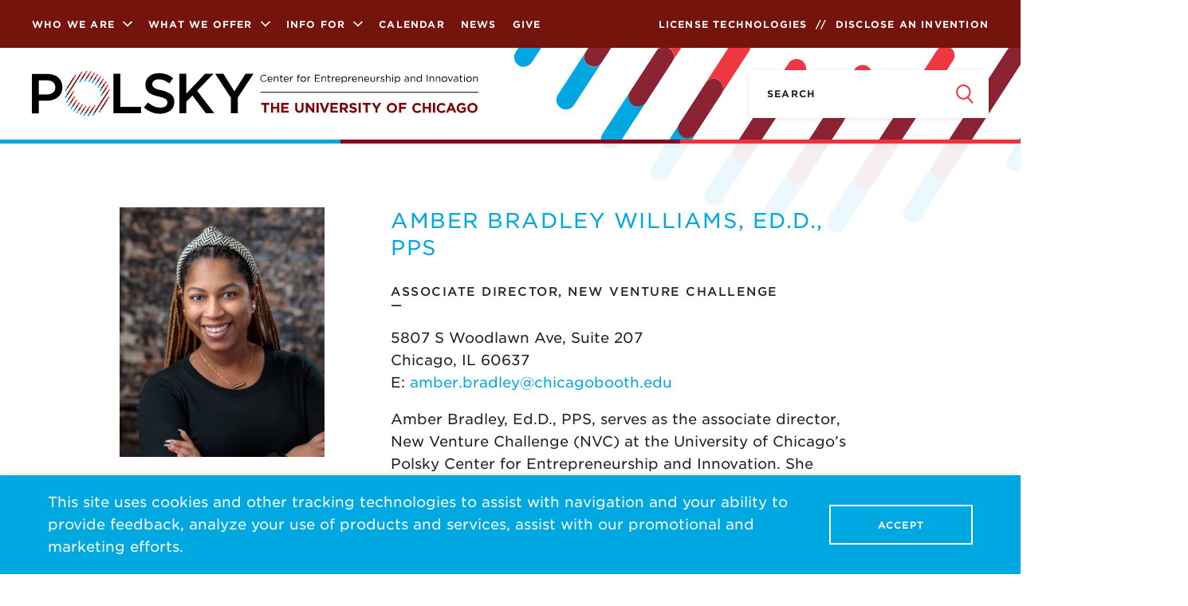

--- FILE ---
content_type: application/javascript; charset=UTF-8
request_url: https://polsky.uchicago.edu/wp-content/themes/polsky2017/js/libs.min.js?ver=06.12.24
body_size: 87968
content:
!function(){function t(){var e=document.querySelectorAll("img")||[];if(e.length){for(i=0;i<e.length;i++){var t=e[i],s=getComputedStyle(t).fontFamily||t.style.fontFamily||"";if(!t.classList.contains("blobject-fit--checked")&&!t.classList.contains("blobject-fit--image")){t.classList.add("blobject-fit--checked"),-1===s.indexOf(";")&&(s+=";");var n=s.split(";");for(i2=0;i2<n.length;i2++){var o,a,r=n[i2].replace(/[^a-zA-Z0-9\:\-]/g,"").toLowerCase();-1===r.indexOf(":")||"object-fit"===(a=r.split(":"))[0]&&-1!==["cover","contain"].indexOf(a[1])&&(o="blobject-fit_object-fit_"+a[1],r=t.currentSrc||t.src,(a=t.parentNode).classList.add("blobject-fit"),a.classList.add(o),a.style.backgroundImage="url("+r+")",t.setAttribute("data-blobject-fit-src",r),t.classList.add("blobject-fit--image"))}}}return 1}}function s(){var e=document.querySelectorAll(".blobject-fit--image")||[];if(e.length)for(i=0;i<e.length;i++){var t=e[i],s=t.currentSrc||t.src,n=t.getAttribute("data-blobject-fit-src")||"",o=t.parentNode;s!==n&&(o.style.backgroundImage="url("+s+")",t.setAttribute("data-blobject-fit-src",s))}}function n(){var e=document.querySelectorAll("video")||[];if(e.length){for(i=0;i<e.length;i++){var t=e[i],s=getComputedStyle(t).fontFamily||t.style.fontFamily||"";if(!t.classList.contains("blobject-fit--checked")){t.classList.add("blobject-fit--checked"),-1===s.indexOf(";")&&(s+=";");var n=s.split(";");for(i2=0;i2<n.length;i2++){var o,a,r,l,c,d=n[i2].replace(/[^a-zA-Z0-9\:\-]/g,"").toLowerCase();-1===d.indexOf(":")||"object-fit"===(o=d.split(":"))[0]&&-1!==["cover","contain"].indexOf(o[1])&&(a=t.videoWidth||0,r=t.videoHeight||0,l=t.parentNode,c=getComputedStyle(l).position||l.style.position||"static",a&&r?(t.classList.add("blobject-fit--video"),t.classList.add("blobject-fit_object-fit_"+o[1]),t.setAttribute("data-width",a),t.setAttribute("data-height",r),l.classList.add("blobject-fit--video--wrapper"),"static"===c&&l.classList.add("blobject-fit--video--wrapper_relative"),u(t)):t.addEventListener("loadedmetadata",function(e){a=t.videoWidth||0,r=t.videoHeight||0,a&&r&&(t.classList.add("blobject-fit--video"),t.classList.add("blobject-fit_object-fit_"+o[1]),t.setAttribute("data-width",a),t.setAttribute("data-height",r),l.classList.add("blobject-fit--video--wrapper"),"static"===c&&l.classList.add("blobject-fit--video--wrapper_relative"),u(t))},!1))}}}return 1}}function o(){var e=document.querySelectorAll(".blobject-fit--video.blobject-fit_object-fit_cover")||[];if(e.length)for(i=0;i<e.length;i++)u(e[i])}function u(e){var t=Number(e.getAttribute("data-width"))||0,i=Number(e.getAttribute("data-height"))||0,s=e.parentNode,n=Number(s.offsetWidth)||0,o=Number(s.offsetHeight)||0,a=0,s=0;0<t&&0<i&&(o/i<n/t?s=i*((a=n)/t):a=t*((s=o)/i),e.style.width=a+"px",e.style.height=s+"px")}document.addEventListener("DOMContentLoaded",function(){var e;"objectFit"in document.documentElement.style||((e=document.createElement("style")).textContent=".blobject-fit { background: transparent none scroll center center no-repeat; } .blobject-fit.blobject-fit_object-fit_cover { background-size: cover; } .blobject-fit.blobject-fit_object-fit_contain { background-size: contain; } .blobject-fit--image { visibility: hidden; height: 0; width: 0; } .blobject-fit--video--wrapper { overflow: hidden; } .blobject-fit--video--wrapper_relative { position: relative; } .blobject-fit--video { position: absolute; } .blobject-fit--video.blobject-fit_object-fit_contain { top: 0; left: 0; width: 100%; height: 100%; } .blobject-fit--video.blobject-fit_object-fit_cover { top: 50%; left: 50%; transform: translate(-50%, -50%); } ",document.head.appendChild(e),t(),n(),window.addEventListener("resize",o),("HTMLPictureElement"in window||"srcset"in document.createElement("img"))&&window.addEventListener("resize",s),setInterval(function(){t(),n()},1e3))})}(),function(){if(!("classList"in document.documentElement&&"createRange"in document&&"querySelector"in document&&"querySelectorAll"in document&&"JSON"in window&&"parse"in JSON&&"stringify"in JSON))return console.warn("blobSelect["+(new Date).toISOString().slice(0,19).replace("T"," ")+"] aborted; browser missing feature support");Element.prototype.matches||(Element.prototype.matches=Element.prototype.matchesSelector||Element.prototype.mozMatchesSelector||Element.prototype.msMatchesSelector||Element.prototype.oMatchesSelector||Element.prototype.webkitMatchesSelector||function(e){for(var t=(this.document||this.ownerDocument).querySelectorAll(e),i=t.length;0<=--i&&t.item(i)!==this;);return-1<i});function a(e,t){return Array.prototype.slice.call((t||document).querySelectorAll(e))}function r(e,t){return(e=e.replace(/\s{1,}/gm," ")).trim()}function e(e){return!Array.isArray(e)&&e instanceof HTMLElement&&(e=[e]),"undefined"!=typeof jQuery?void l(e,function(e){jQuery(e).remove(),e in s&&delete s[e]}):void l(e,function(i){i in s&&(l(s[i],function(t,e){l(e,function(e){try{i.removeEventListener(t,e,!1)}catch(e){this.debug("failed to unregister events when removing object")}})}),delete s[i]),i.parentNode.removeChild(i)})}function o(e,t,i){return!(!e||"function"!=typeof i||!t)&&(e in s||(s[e]={}),t in s[e]||(s[e][t]=[]),s[e][t].push(i),void e.addEventListener(t,i,!1))}function t(e){this.element=e}var l=function(e,t){if("[object Object]"===Object.prototype.toString.call(e))for(var i in e)Object.prototype.hasOwnProperty.call(e,i)&&t(e[i],i,e);else for(var s=0,n=e.length;s<n;s++)t(e[s],s,e)},s={},c=function(e){return null!==e&&"object"==typeof e&&!Array.isArray(e)},d={orderType:"",order:"ASC",placeholder:"---",placeholderOption:"---",search:!1,watch:0,debug:!1};t.prototype={_:this,container:null,selections:null,button:null,items:null,search:null,searchValue:null,hash:null,settings:{},watch:null,debounceQueue:{},updateLock:!1,debug:function(e){return!!this.settings.debug&&(console.log("blobSelect["+(new Date).toISOString().slice(0,19).replace("T"," ")+"] "+e),!0)},initialized:function(){return this.container instanceof HTMLDivElement},init:function(e){if(this.initialized())return this.debug("already initialized; aborting");e||(e=(e=this.element.getAttribute("data-blobselect")||!1)||{orderType:this.element.getAttribute("data-blobselect-order-type")||null,order:this.element.getAttribute("data-blobselect-order")||null,placeholder:this.element.getAttribute("data-blobselect-placeholder")||null,placeholderOption:this.element.getAttribute("data-blobselect-placeholder-option")||null,search:this.element.getAttribute("data-blobselect-search")||null,watch:this.element.getAttribute("data-blobselect-watch")||null,debug:this.element.getAttribute("data-blobselect-debug")||null}),this.saveSettings(e),this.container=document.createElement("div"),this.container.classList.add("blobselect"),this.element.multiple&&this.container.classList.add("is-multiple"),this.container.tabIndex=this.element.tabIndex||0,this.element.parentNode.insertBefore(this.container,this.element),this.debug("built container"),this.selections=document.createElement("div"),this.selections.classList.add("blobselect-selections"),this.container.appendChild(this.selections),this.container.appendChild(this.element),this.button=document.createElement("div"),this.button.classList.add("blobselect-button"),this.container.appendChild(this.button),this.items=document.createElement("div"),this.items.classList.add("blobselect-items"),this.container.appendChild(this.items),this.searchField(),this.updateBuild();var t,i=this;return this.settings.watch&&(this.debug("watching for changes every "+this.settings.watch/1e3+" seconds"),this.watch=setInterval(function(){i.updateBuild(!1)},this.settings.watch)),o(this.element,"change",function(){i.updateLock||(i.debug("element change event fired"),i.updateBuild(!1))}),o((e="html")?"string"==typeof e?(t||document).querySelector(e):e:null,"click",function(e){if(i.debug("click outside"),i.isOpen()){if(null!==function(e,t){try{if(e.matches(t))return e;for(;e.parentNode&&"matches"in e.parentNode;)if((e=e.parentNode).matches(t))return e}catch(e){}return null}(e.target,".blobselect"))return!0;i.close()}}),o(this.container,"click",function(e){return i.containerClick(e)}),o(this.container,"keyup",function(e){return i.containerKey(e)}),!0},destroy:function(){return this.initialized()?(this.watch&&clearInterval(this.watch),this.search&&e(this.search),e(a(".blobselect-item-group, .blobselect-item",this.items)),this.container.parentNode.insertBefore(this.element,this.container),e(this.container),this.container=null,this.selections=null,this.button=null,this.items=null,this.search=null,this.searchValue=null,this.hash=null,this.settings={},this.watch=null,this.debounceQueue={},this.updateLock=!1,this.debug("natural <select> restored"),!0):this.debug("not initialized; aborting")},saveSettings:function(e){var i,s,n;e=function(e){if(c(e))return e;try{return JSON.parse(e)}catch(e){return{}}}(e),c(e)||(e={}),this.settings=(s=e,n={},l(i=d,function(e,t){n[t]=i[t]}),l(s,function(e,t){void 0!==n[t]&&null!=e&&(n[t]=s[t])}),n),"boolean"!=typeof this.settings.search&&(this.settings.search="string"==typeof this.settings.search&&"true"===this.settings.search.toLowerCase()||"number"==typeof this.settings.search&&this.settings.search),this.settings.order="string"==typeof this.settings.order&&-1!==["ASC","DESC"].indexOf(this.settings.order.toUpperCase())&&this.settings.order.toUpperCase(),this.settings.orderType="string"==typeof this.settings.orderType&&-1!==["string","numeric"].indexOf(this.settings.orderType.toLowerCase())&&this.settings.orderType.toLowerCase(),this.settings.placeholder=r(this.settings.placeholder),this.settings.placeholderOption=r(this.settings.placeholderOption),this.settings.watch=parseInt(this.settings.watch,10)||0,this.settings.watch<0&&(this.settings.watch=0),"boolean"!=typeof this.settings.debug&&(this.settings.debug="string"==typeof this.settings.debug&&"true"===this.settings.debug.toLowerCase()||"number"==typeof this.settings.debug&&this.settings.debug),this.debug("using settings: "+JSON.stringify(this.settings)),this.searchField()},searchField:function(){return!!this.initialized()&&(this.settings.search||null===this.search?this.settings.search&&null===this.search&&(this.search=document.createElement("div"),this.search.classList.add("blobselect-item-search"),this.search.setAttribute("type","text"),this.search.setAttribute("contentEditable","true"),this.search.tabIndex=0,this.items.firstChild?this.items.insertBefore(this.search,this.items.firstChild):this.items.appendChild(this.search),this.debug("search field built")):(e(this.search),this.search=null,this.debug("search field removed")),!0)},debounce:function(e,t,i){return null!=i||(i=250),void 0!==this.debounceQueue[e]&&null!==this.debounceQueue[e]&&clearTimeout(this.debounceQueue[e]),this.debounceQueue[e]=setTimeout(t(),i),!0},updateBuild:function(i){var s=this;return this.debounce("updateBuild",function(){var e=s.getHash(),t=s.element.disabled;s.debug("checking for updates"),t?s.container.classList.add("is-disabled"):s.container.classList.remove("is-disabled"),!i&&e===s.hash||(s.debug("updates found"),s.hash=e,s.updateSelections(),s.updateItems(),s.searchValue=null,s.filterItems())},100)},getHash:function(){if(!this.initialized())return!1;var t=[];return l(a("option, optgroup",this.element),function(e){t.push({value:e.value,label:e.textContent,selected:e.selected,disabled:e.disabled})}),function(e,t){for(var i,s,n=3&(e="object"==typeof e?JSON.stringify(e):e).length,o=e.length-n,a=t,r=3432918353,l=461845907,c=0;c<o;)s=255&e.charCodeAt(c)|(255&e.charCodeAt(++c))<<8|(255&e.charCodeAt(++c))<<16|(255&e.charCodeAt(++c))<<24,++c,a=27492+(65535&(i=5*(65535&(a=(a^=s=(65535&(s=(s=(65535&s)*r+(((s>>>16)*r&65535)<<16)&4294967295)<<15|s>>>17))*l+(((s>>>16)*l&65535)<<16)&4294967295)<<13|a>>>19))+((5*(a>>>16)&65535)<<16)&4294967295))+((58964+(i>>>16)&65535)<<16);switch(s=0,n){case 3:s^=(255&e.charCodeAt(c+2))<<16;break;case 2:s^=(255&e.charCodeAt(c+1))<<8;break;case 1:a^=s=(65535&(s=(s=(65535&(s^=255&e.charCodeAt(c)))*r+(((s>>>16)*r&65535)<<16)&4294967295)<<15|s>>>17))*l+(((s>>>16)*l&65535)<<16)&4294967295}return a^=e.length,a=2246822507*(65535&(a^=a>>>16))+((2246822507*(a>>>16)&65535)<<16)&4294967295,a=3266489909*(65535&(a^=a>>>13))+((3266489909*(a>>>16)&65535)<<16)&4294967295,(a^=a>>>16)>>>0}(t)},is_placeholder:function(e){if("OPTION"!==e.tagName)return!1;var t=r(e.textContent),e=parseInt(e.getAttribute("data-placeholder"),10)||0;return!t.length||1===e||t.toLowerCase()===this.settings.placeholderOption.toLowerCase()},updateItems:function(){if(!this.initialized())return!1;var t,i=[],s=this;optgroup=a("optgroup",this.element).length,optgroup?(l(a("optgroup",this.element),function(e){i.push(e);var t=[];l(a("option",e),function(e){t.push(e)}),t=s.sortItems(t),l(t,function(e){i.push(e)})}),t=[],l(this.element.children,function(e){"OPTION"===e.tagName&&(s.is_placeholder(e)?i.unshift(e):t.push(e))}),t=this.sortItems(t),l(t,function(e){i.push(e)})):(l(a("option",this.element),function(e){i.push(e)}),i=this.sortItems(i)),e(a(".blobselect-item-group, .blobselect-item",this.items));var n=1;l(i,function(e){var t,i=document.createElement("div");"OPTGROUP"===e.tagName?(i.classList.add("blobselect-item-group"),e.disabled&&i.classList.add("is-disabled"),i.textContent=r(e.label)):(n++,i.tabIndex=n,t=r(e.textContent),i.classList.add("blobselect-item"),e.selected&&i.classList.add("is-active"),"OPTGROUP"===e.parentNode.tagName&&i.classList.add("has-group"),(e.disabled||"OPTGROUP"===e.parentNode.tagName&&e.parentNode.disabled)&&i.classList.add("is-disabled"),i.setAttribute("data-value",e.value),i.setAttribute("data-label",t),s.is_placeholder(e)?(i.classList.add("is-placeholder"),i.textContent=s.settings.placeholderOption):i.textContent=t,o(i,"focus",function(e){s.items.setAttribute("data-focused",a(".blobselect-item",s.items).indexOf(i)),i.classList.add("is-focused")}),o(i,"blur",function(e){i.classList.remove("is-focused")})),s.items.appendChild(i)}),this.debug("dropdown items rebuilt")},getActiveItem:function(){var t,i=this,e=a(".blobselect-item",this.items),s=parseInt(this.items.getAttribute("data-focused"),10)||-1;return(t=-1!==s?e[s]:t)&&!t.classList.contains("is-disabled")&&!t.classList.contains("is-not-match")||(t=null,l(e,function(e){e.classList.contains("is-not-match")||e.classList.contains("is-disabled")||t||(i.debug('first item "'+e.getAttribute("data-value")+'"'),t=e)})),t},updateSelections:function(){if(!this.initialized())return!1;var t=[],s=this;for(l(a("option",this.element),function(e){e.selected&&t.push(e)}),t=this.sortItems(t);this.selections.firstChild;)e(this.selections.firstChild);l(t,function(e){var t=document.createElement("div"),i=r(e.textContent);t.classList.add("blobselect-selection"),t.setAttribute("data-value",e.value),t.setAttribute("data-label",i),s.is_placeholder(e)?(t.classList.add("is-placeholder"),t.textContent=s.settings.placeholder):t.textContent=i,s.selections.appendChild(t)}),this.debug("selections rebuilt")},containerClick:function(e){return e.stopPropagation(),this.container.classList.contains("is-disabled")?(this.debug("click ignored; field is disabled"),this.isOpen()?this.close():void 0):(this.debug("clicked"),e.target.classList.contains("blobselect-selection")&&this.element.multiple?this.unselect(e.target):e.target!==this.element?e.target.classList.contains("blobselect-item-search")?void this.search.setAttribute("contentEditable","true"):e.target.classList.contains("blobselect-item")?void(e.target.classList.contains("is-disabled")||this.select(e.target)):this.isOpen()?this.close():this.open():void 0)},containerKey:function(e){var t,i=e.keyCode,s={8:"backspace",9:"tab",13:"enter",27:"escape",32:"space",37:"left",38:"up",39:"right",40:"down"}[i]||"other",t=47<(t=i)&&t<58||64<t&&t<91||95<t&&t<112||185<t&&t<193||218<t&&t<223;if(this.isOpen()){if("escape"===s)return e.stopPropagation(),this.close();if("enter"===s){e.stopPropagation(),e.preventDefault(),this.search&&(this.search.innerHTML=r(this.search.textContent));var n=this.getActiveItem();return n?this.select(n):this.close()}if(-1===["tab","up","down","left","right"].indexOf(s))return e.target.classList.contains("blobselect-item-search")&&(e.stopPropagation(),r(this.search.textContent).toLowerCase()!==this.searchValue)?(this.searchValue=r(this.search.textContent).toLowerCase(),this.filterItems()):void 0;if(e.stopPropagation(),e.target.classList.contains("blobselect-item-search"))return-1!==["tab","up","down"].indexOf(s)?this.traverseItems("current"):void 0;n=-1!==["tab","down","right"].indexOf(s)?"next":"back";return this.traverseItems(n)}if(-1===["tab","backspace"].indexOf(s))return e.stopPropagation(),this.settings.search&&t&&(this.search.textContent=String.fromCharCode(i).toLowerCase(),this.searchValue=null,this.filterItems()),this.open()},traverseItems:function(e){var t=this.getActiveItem(),i=a(".blobselect-item:not(.is-disabled):not(.is-not-match)",this.items),t=i.indexOf(t);if(-1===t){if(!i.length)return;t=0}return("current"===e?i[t]:"back"===e?0<t?i[t-1]:i[0]:t<i.length-1?i[t+1]:i[i.length-1]).focus()},isOpen:function(){return this.container.classList.contains("is-open")||this.container.classList.contains("is-opening")},open:function(){var e,t,i=this;return!(this.initialized()&&!this.isOpen())||(l(a(".blobselect.is-open select"),function(e){e.blobSelect.close()}),this.items.setAttribute("data-focused",-1),this.container.classList.add("is-opening"),setTimeout(function(){i.container.classList.add("is-open"),i.container.classList.remove("is-opening")},50),i.settings.search&&(i.search.setAttribute("contentEditable","true"),i.search.focus(),e=i.search,(t=document.createRange()).selectNodeContents(e),t.collapse(!1),(e=window.getSelection()).removeAllRanges(),e.addRange(t)),void this.debug("dropdown opened"))},close:function(){return!this.initialized()||!this.isOpen()||(this.container.classList.remove("is-open","is-opening"),this.container.focus(),this.items.setAttribute("data-focused",-1),void this.debug("dropdown closed"))},triggerChange:function(){this.updateLock=!0;var e=document.createEvent("UIEvents");e.initUIEvent("change",!0,!0,window,1),this.element.dispatchEvent(e),this.updateLock=!1},select:function(e){if(!(this.initialized()&&e instanceof HTMLDivElement&&e.classList.contains("blobselect-item")))return this.close();var e=e.getAttribute("data-value")||"",e=this.getOptionByValue(e),t=this;e.length?this.element.multiple?l(e,function(e){e.selected?(e.selected=0,t.debug('unselected: "'+e.value+'"')):(e.selected=1,t.debug('selected: "'+e.value+'"'))}):(this.element.selectedIndex=e[0].index,this.debug('selected: "'+e[0].value+'"')):this.element.multiple||(this.element.selectedIndex=this.element.firstChild.index,this.debug('selected: "'+this.element.firstChild.value+'"')),this.close(),this.updateBuild(),this.triggerChange()},unselect:function(e){if(!(this.initialized()&&this.element.multiple&&e instanceof HTMLDivElement&&(e.classList.contains("blobselect-selection")||e.classList.contains("blobselect-item"))))return this.close();var e=e.getAttribute("data-value")||"",e=this.getOptionByValue(e,!0),t=this;e.length&&l(e,function(e){e.selected=0,t.debug('unselected: "'+e.value+'"')}),this.close(),this.updateBuild(),this.triggerChange()},getOptionByValue:function(t,i){if(!this.initialized())return!1;var s=[];return l(a("option",this.element),function(e){e.value!==t||!i&&e.disabled||s.push(e)}),s},filterItems:function(){if(!this.initialized()||!this.settings.search)return!1;var o=this;this.debounce("filterItems",function(){var s=r(o.search.textContent).replace(/[-\\^$*+?.()|[\]{}]/g,"\\$&"),e=a(".blobselect-item",o.items),n=0;s.length&&l(e,function(e){var t=e.getAttribute("data-label"),i=!s.length||RegExp(s,"i").test(t);e.classList.contains("is-not-match"),e.classList.contains("is-placeholder")&&(t=o.settings.placeholderOption),e.textContent=t,i?(e.classList.remove("is-not-match"),e.classList.add("is-match"),e.innerHTML=t.replace(RegExp(s,"gi"),"<mark>$&</mark>"),n++):(e.classList.add("is-not-match"),e.classList.remove("is-match"))}),n?o.debug("items filtered by search term"):l(e,function(e){e.classList.remove("is-not-match"),e.innerHTML=e.textContent})},100)},sortItems:function(e){if(!(this.initialized()&&this.settings.orderType&&this.settings.order&&Array.isArray(e)&&e.length))return e;var i=this;return e.sort(function(e,t){e=e.getAttribute("data-label")||r(e.textContent)||r(e.label),t=t.getAttribute("data-label")||r(t.textContent)||r(t.label);return e.toLowerCase()===i.settings.placeholderOption.toLowerCase()&&(e="numeric"===i.settings.orderType?0:""),t.toLowerCase()===i.settings.placeholderOption.toLowerCase()&&(t="numeric"===i.settings.orderType?0:""),"numeric"===i.settings.orderType&&(e=Number(e.replace(/[^\d\.]/g,""))||0,t=Number(t.replace(/[^\d\.]/g,""))||0),e===t?0:"ASC"===i.settings.order?e<t?-1:1:t<e?-1:1}),e}},Object.defineProperty(HTMLSelectElement.prototype,"blobSelect",{get:function e(){return Object.defineProperty(HTMLSelectElement.prototype,"blobSelect",{get:void 0}),Object.defineProperty(this,"blobSelect",{value:new t(this)}),Object.defineProperty(HTMLSelectElement.prototype,"blobSelect",{get:e}),this.blobSelect},configurable:!0}),document.addEventListener("DOMContentLoaded",function(){var e=a("select[data-blobselect], select[data-blobselect-watch], select[data-blobselect-search], select[data-blobselect-placeholder], select[data-blobselect-placeholder-option], select[data-blobselect-order], select[data-blobselect-order-type], select[data-blobselect-debug]");l(e,function(e){e.blobSelect.init()})})}(),function(t,i){"function"==typeof define&&define.amd?define("jquery-bridget/jquery-bridget",["jquery"],function(e){return i(t,e)}):"object"==typeof module&&module.exports?module.exports=i(t,require("jquery")):t.jQueryBridget=i(t,t.jQuery)}(window,function(e,t){"use strict";function i(l,c,d){(d=d||t||e.jQuery)&&(c.prototype.option||(c.prototype.option=function(e){d.isPlainObject(e)&&(this.options=d.extend(!0,this.options,e))}),d.fn[l]=function(e){if("string"!=typeof e)return r=e,this.each(function(e,t){var i=d.data(t,l);i?(i.option(r),i._init()):(i=new c(t,r),d.data(t,l,i))}),this;var s,n,o,a,r,t=u.call(arguments,1);return n=t,a="$()."+l+'("'+(s=e)+'")',(e=this).each(function(e,t){var i=d.data(t,l);i?(t=i[s])&&"_"!=s.charAt(0)?(i=t.apply(i,n),o=void 0===o?i:o):p(a+" is not a valid method"):p(l+" not initialized. Cannot call methods, i.e. "+a)}),void 0!==o?o:e},s(d))}function s(e){!e||e.bridget||(e.bridget=i)}var u=Array.prototype.slice,n=e.console,p=void 0===n?function(){}:function(e){n.error(e)};return s(t||e.jQuery),i}),function(e,t){"function"==typeof define&&define.amd?define("ev-emitter/ev-emitter",t):"object"==typeof module&&module.exports?module.exports=t():e.EvEmitter=t()}("undefined"!=typeof window?window:this,function(){function e(){}var t=e.prototype;return t.on=function(e,t){if(e&&t){var i=this._events=this._events||{},e=i[e]=i[e]||[];return-1==e.indexOf(t)&&e.push(t),this}},t.once=function(e,t){if(e&&t){this.on(e,t);var i=this._onceEvents=this._onceEvents||{};return(i[e]=i[e]||{})[t]=!0,this}},t.off=function(e,t){e=this._events&&this._events[e];if(e&&e.length){t=e.indexOf(t);return-1!=t&&e.splice(t,1),this}},t.emitEvent=function(e,t){var i=this._events&&this._events[e];if(i&&i.length){var s=0,n=i[s];t=t||[];for(var o=this._onceEvents&&this._onceEvents[e];n;){var a=o&&o[n];a&&(this.off(e,n),delete o[n]),n.apply(this,t),n=i[s+=a?0:1]}return this}},t.allOff=t.removeAllListeners=function(){delete this._events,delete this._onceEvents},e}),function(e,t){"use strict";"function"==typeof define&&define.amd?define("desandro-matches-selector/matches-selector",t):"object"==typeof module&&module.exports?module.exports=t():e.matchesSelector=t()}(window,function(){"use strict";var i=function(){var e=window.Element.prototype;if(e.matches)return"matches";if(e.matchesSelector)return"matchesSelector";for(var t=["webkit","moz","ms","o"],i=0;i<t.length;i++){var s=t[i]+"MatchesSelector";if(e[s])return s}}();return function(e,t){return e[i](t)}}),function(t,i){"function"==typeof define&&define.amd?define("fizzy-ui-utils/utils",["desandro-matches-selector/matches-selector"],function(e){return i(t,e)}):"object"==typeof module&&module.exports?module.exports=i(t,require("desandro-matches-selector")):t.fizzyUIUtils=i(t,t.matchesSelector)}(window,function(i,o){var l={extend:function(e,t){for(var i in t)e[i]=t[i];return e},modulo:function(e,t){return(e%t+t)%t},makeArray:function(e){var t=[];if(Array.isArray(e))t=e;else if(e&&"object"==typeof e&&"number"==typeof e.length)for(var i=0;i<e.length;i++)t.push(e[i]);else t.push(e);return t},removeFrom:function(e,t){t=e.indexOf(t);-1!=t&&e.splice(t,1)},getParent:function(e,t){for(;e.parentNode&&e!=document.body;)if(e=e.parentNode,o(e,t))return e},getQueryElement:function(e){return"string"==typeof e?document.querySelector(e):e},handleEvent:function(e){var t="on"+e.type;this[t]&&this[t](e)},filterFindElements:function(e,s){e=l.makeArray(e);var n=[];return e.forEach(function(e){if(e instanceof HTMLElement)if(s){o(e,s)&&n.push(e);for(var t=e.querySelectorAll(s),i=0;i<t.length;i++)n.push(t[i])}else n.push(e)}),n},debounceMethod:function(e,t,s){var n=e.prototype[t],o=t+"Timeout";e.prototype[t]=function(){var e=this[o];e&&clearTimeout(e);var t=arguments,i=this;this[o]=setTimeout(function(){n.apply(i,t),delete i[o]},s||100)}},docReady:function(e){var t=document.readyState;"complete"==t||"interactive"==t?setTimeout(e):document.addEventListener("DOMContentLoaded",e)},toDashed:function(e){return e.replace(/(.)([A-Z])/g,function(e,t,i){return t+"-"+i}).toLowerCase()}},c=i.console;return l.htmlInit=function(a,r){l.docReady(function(){var e=l.toDashed(r),s="data-"+e,t=document.querySelectorAll("["+s+"]"),e=document.querySelectorAll(".js-"+e),e=l.makeArray(t).concat(l.makeArray(e)),n=s+"-options",o=i.jQuery;e.forEach(function(t){var e=t.getAttribute(s)||t.getAttribute(n);try{i=e&&JSON.parse(e)}catch(e){return void(c&&c.error("Error parsing "+s+" on "+t.className+": "+e))}var i=new a(t,i);o&&o.data(t,r,i)})})},l}),function(i,s){"function"==typeof define&&define.amd?define("infinite-scroll/js/core",["ev-emitter/ev-emitter","fizzy-ui-utils/utils"],function(e,t){return s(i,e,t)}):"object"==typeof module&&module.exports?module.exports=s(i,require("ev-emitter"),require("fizzy-ui-utils")):i.InfiniteScroll=s(i,i.EvEmitter,i.fizzyUIUtils)}(window,function(t,e,n){function o(e,t){var i=n.getQueryElement(e);if(i){if((e=i).infiniteScrollGUID){var s=r[e.infiniteScrollGUID];return s.option(t),s}this.element=e,this.options=n.extend({},o.defaults),this.option(t),a&&(this.$element=a(this.element)),this.create()}else console.error("Bad element for InfiniteScroll: "+(i||e))}var a=t.jQuery,r={};o.defaults={},o.create={},o.destroy={};var i=o.prototype;n.extend(i,e.prototype);var s=0;i.create=function(){var e,t=this.guid=++s;for(e in this.element.infiniteScrollGUID=t,(r[t]=this).pageIndex=1,this.loadCount=0,this.updateGetPath(),this.getPath||console.error("Disabling InfiniteScroll"),this.updateGetAbsolutePath(),this.log("initialized",[this.element.className]),this.callOnInit(),o.create)o.create[e].call(this)},i.option=function(e){n.extend(this.options,e)},i.callOnInit=function(){var e=this.options.onInit;e&&e.call(this,this)},i.dispatchEvent=function(e,t,i){this.log(e,i);var s=t?[t].concat(i):i;this.emitEvent(e,s),a&&this.$element&&(s=e+=".infiniteScroll",t&&((t=a.Event(t)).type=e,s=t),this.$element.trigger(s,i))};var l={initialized:function(e){return"on "+e},request:function(e){return"URL: "+e},load:function(e,t){return(e.title||"")+". URL: "+t},error:function(e,t){return e+". URL: "+t},append:function(e,t,i){return i.length+" items. URL: "+t},last:function(e,t){return"URL: "+t},history:function(e,t){return"URL: "+t},pageIndex:function(e,t){return"current page determined to be: "+e+" from "+t}};i.log=function(e,t){var i;this.options.debug&&(i="[InfiniteScroll] "+e,(e=l[e])&&(i+=". "+e.apply(this,t)),console.log(i))},i.updateMeasurements=function(){this.windowHeight=t.innerHeight;var e=this.element.getBoundingClientRect();this.top=e.top+t.pageYOffset},i.updateScroller=function(){var e=this.options.elementScroll;if(e){if(this.scroller=!0===e?this.element:n.getQueryElement(e),!this.scroller)throw"Unable to find elementScroll: "+e}else this.scroller=t},i.updateGetPath=function(){var e=this.options.path;if(e){var t=typeof e;if("function"!=t)return"string"==t&&e.match("{{#}}")?void this.updateGetPathTemplate(e):void this.updateGetPathSelector(e);this.getPath=e}else console.error("InfiniteScroll path option required. Set as: "+e)},i.updateGetPathTemplate=function(t){this.getPath=function(){var e=this.pageIndex+1;return t.replace("{{#}}",e)}.bind(this);var e=t.replace("{{#}}","(\\d\\d?\\d?)"),e=new RegExp(e),e=location.href.match(e);e&&(this.pageIndex=parseInt(e[1],10),this.log("pageIndex",this.pageIndex,"template string"))};var c=[/^(.*?\/?page\/?)(\d\d?\d?)(.*?$)/,/^(.*?\/?\?page=)(\d\d?\d?)(.*?$)/,/(.*?)(\d\d?\d?)(?!.*\d)(.*?$)/];return i.updateGetPathSelector=function(e){var t=document.querySelector(e);if(t){for(var i,s=t.getAttribute("href"),n=0;s&&n<c.length;n++){var o=s.match(c[n]);if(o){i=o.slice(1);break}}return i?(this.isPathSelector=!0,this.getPath=function(){var e=this.pageIndex+1;return i[0]+e+i[2]}.bind(this),this.pageIndex=parseInt(i[1],10)-1,void this.log("pageIndex",[this.pageIndex,"next link"])):void console.error("InfiniteScroll unable to parse next link href: "+s)}console.error("Bad InfiniteScroll path option. Next link not found: "+e)},i.updateGetAbsolutePath=function(){var e,t=this.getPath();t.match(/^http/)||t.match(/^\//)?this.getAbsolutePath=this.getPath:(t=location.pathname,e=t.substring(0,t.lastIndexOf("/")),this.getAbsolutePath=function(){return e+"/"+this.getPath()})},o.create.hideNav=function(){var e=n.getQueryElement(this.options.hideNav);e&&(e.style.display="none",this.nav=e)},o.destroy.hideNav=function(){this.nav&&(this.nav.style.display="")},i.destroy=function(){for(var e in this.allOff(),o.destroy)o.destroy[e].call(this);delete this.element.infiniteScrollGUID,delete r[this.guid]},o.throttle=function(s,n){var o,a;return n=n||200,function(){var e=+new Date,t=arguments,i=function(){o=e,s.apply(this,t)}.bind(this);o&&e<o+n?(clearTimeout(a),a=setTimeout(i,n)):i()}},o.data=function(e){e=(e=n.getQueryElement(e))&&e.infiniteScrollGUID;return e&&r[e]},o.setJQuery=function(e){a=e},n.htmlInit(o,"infinite-scroll"),a&&a.bridget&&a.bridget("infiniteScroll",o),o}),function(t,i){"function"==typeof define&&define.amd?define("infinite-scroll/js/page-load",["./core"],function(e){return i(t,e)}):"object"==typeof module&&module.exports?module.exports=i(t,require("./core")):i(t,t.InfiniteScroll)}(window,function(s,n){function o(e){for(var t=document.createDocumentFragment(),i=0;e&&i<e.length;i++)t.appendChild(e[i]);return t}function i(e){for(var t=e.querySelectorAll("script"),i=0;i<t.length;i++){var s=t[i],n=document.createElement("script");(function(e,t){for(var i=e.attributes,s=0;s<i.length;s++){var n=i[s];t.setAttribute(n.name,n.value)}})(s,n),s.parentNode.replaceChild(n,s)}}var e=n.prototype;return n.defaults.loadOnScroll=!0,n.defaults.checkLastPage=!0,n.defaults.responseType="document",n.create.pageLoad=function(){this.canLoad=!0,this.on("scrollThreshold",this.onScrollThresholdLoad),this.options.outlayer&&this.on("append",this.onAppendOutlayer)},e.onScrollThresholdLoad=function(){this.options.loadOnScroll&&this.loadNextPage()},e.loadNextPage=function(){var t,e,i,s,n,o,a,r;!this.isLoading&&this.canLoad&&(t=this.getAbsolutePath(),this.isLoading=!0,e=function(e){this.onPageLoad(e,t)}.bind(this),i=function(e){this.onPageError(e,t)}.bind(this),s=t,n=this.options.responseType,o=e,a=i,(r=new XMLHttpRequest).open("GET",s),r.responseType=n||"",r.onload=function(){var e;200==r.status?o(r.response):(e=new Error(r.statusText),a(e))},r.onerror=function(){var e=new Error("Network error requesting "+s);a(e)},r.send(),this.dispatchEvent("request",null,[t]))},e.onPageLoad=function(e,t){return this.options.append||(this.isLoading=!1),this.pageIndex++,this.loadCount++,this.dispatchEvent("load",null,[e,t]),this.appendNextPage(e,t),e},e.appendNextPage=function(e,t){var i,s,n=this.options.append;"document"==this.options.responseType&&n&&(i=e.querySelectorAll(n),s=o(i),n=function(){this.appendItems(i,s),this.isLoading=!1,this.dispatchEvent("append",null,[e,t,i]),this.checkLastPage(e,t)}.bind(this),this.options.outlayer?this.appendOutlayerItems(s,n):n())},e.appendItems=function(e,t){e&&e.length&&(i(t=t||o(e)),this.element.appendChild(t))},e.appendOutlayerItems=function(e,t){var i=n.imagesLoaded||s.imagesLoaded;return i?void i(e,t):(console.error("[InfiniteScroll] imagesLoaded required for outlayer option"),void(this.isLoading=!1))},e.onAppendOutlayer=function(e,t,i){this.options.outlayer.appended(i)},e.checkLastPage=function(e,t){var i=this.options.checkLastPage;if(i){var s,n=this.options.path;if("function"==typeof n)if(!this.getPath())return void this.lastPageReached(e,t);"string"==typeof i?s=i:this.isPathSelector&&(s=n),s&&e.querySelector&&(e.querySelector(s)||this.lastPageReached(e,t))}},e.lastPageReached=function(e,t){this.canLoad=!1,this.dispatchEvent("last",null,[e,t])},e.onPageError=function(e,t){return this.isLoading=!1,this.canLoad=!1,this.dispatchEvent("error",null,[e,t]),e},n.create.prefill=function(){var e;this.options.prefill&&((e=this.options.append)?(this.updateMeasurements(),this.updateScroller(),this.isPrefilling=!0,this.on("append",this.prefill),this.prefill()):console.error("append option required for prefill. Set as :"+e))},e.prefill=function(){var e=this.getPrefillDistance();this.isPrefilling=0<=e,this.isPrefilling?(this.log("prefill"),this.loadNextPage()):this.off("append",this.prefill)},e.getPrefillDistance=function(){return this.options.elementScroll?this.scroller.clientHeight-this.scroller.scrollHeight:this.windowHeight-this.element.clientHeight},n}),function(i,s){"function"==typeof define&&define.amd?define("infinite-scroll/js/scroll-watch",["./core","fizzy-ui-utils/utils"],function(e,t){return s(i,e,t)}):"object"==typeof module&&module.exports?module.exports=s(i,require("./core"),require("fizzy-ui-utils")):s(i,i.InfiniteScroll,i.fizzyUIUtils)}(window,function(t,e,i){var s=e.prototype;return e.defaults.scrollThreshold=400,e.create.scrollWatch=function(){this.pageScrollHandler=this.onPageScroll.bind(this),this.resizeHandler=this.onResize.bind(this);var e=this.options.scrollThreshold;!e&&0!==e||this.enableScrollWatch()},e.destroy.scrollWatch=function(){this.disableScrollWatch()},s.enableScrollWatch=function(){this.isScrollWatching||(this.isScrollWatching=!0,this.updateMeasurements(),this.updateScroller(),this.on("last",this.disableScrollWatch),this.bindScrollWatchEvents(!0))},s.disableScrollWatch=function(){this.isScrollWatching&&(this.bindScrollWatchEvents(!1),delete this.isScrollWatching)},s.bindScrollWatchEvents=function(e){e=e?"addEventListener":"removeEventListener";this.scroller[e]("scroll",this.pageScrollHandler),t[e]("resize",this.resizeHandler)},s.onPageScroll=e.throttle(function(){this.getBottomDistance()<=this.options.scrollThreshold&&this.dispatchEvent("scrollThreshold")}),s.getBottomDistance=function(){return this.options.elementScroll?this.getElementBottomDistance():this.getWindowBottomDistance()},s.getWindowBottomDistance=function(){return this.top+this.element.clientHeight-(t.pageYOffset+this.windowHeight)},s.getElementBottomDistance=function(){return this.scroller.scrollHeight-(this.scroller.scrollTop+this.scroller.clientHeight)},s.onResize=function(){this.updateMeasurements()},i.debounceMethod(e,"onResize",150),e}),function(i,s){"function"==typeof define&&define.amd?define("infinite-scroll/js/history",["./core","fizzy-ui-utils/utils"],function(e,t){return s(i,e,t)}):"object"==typeof module&&module.exports?module.exports=s(i,require("./core"),require("fizzy-ui-utils")):s(i,i.InfiniteScroll,i.fizzyUIUtils)}(window,function(t,e,i){var s=e.prototype;e.defaults.history="replace";var n=document.createElement("a");return e.create.history=function(){if(this.options.history)return n.href=this.getAbsolutePath(),(n.origin||n.protocol+"//"+n.host)==location.origin?void(this.options.append?this.createHistoryAppend():this.createHistoryPageLoad()):void console.error("[InfiniteScroll] cannot set history with different origin: "+n.origin+" on "+location.origin+" . History behavior disabled.")},s.createHistoryAppend=function(){this.updateMeasurements(),this.updateScroller(),this.scrollPages=[{top:0,path:location.href,title:document.title}],this.scrollPageIndex=0,this.scrollHistoryHandler=this.onScrollHistory.bind(this),this.beforeunloadHandler=this.onBeforeunload.bind(this),this.scroller.addEventListener("scroll",this.scrollHistoryHandler),this.on("append",this.onAppendHistory),this.bindHistoryAppendEvents(!0)},s.bindHistoryAppendEvents=function(e){e=e?"addEventListener":"removeEventListener";this.scroller[e]("scroll",this.scrollHistoryHandler),t[e]("beforeunload",this.beforeunloadHandler)},s.createHistoryPageLoad=function(){this.on("load",this.onPageLoadHistory)},e.destroy.history=function(){this.options.history&&this.options.append&&this.bindHistoryAppendEvents(!1)},s.onAppendHistory=function(e,t,i){i=i[0],i=this.getElementScrollY(i);n.href=t,this.scrollPages.push({top:i,path:n.href,title:e.title})},s.getElementScrollY=function(e){return this.options.elementScroll?this.getElementElementScrollY(e):this.getElementWindowScrollY(e)},s.getElementWindowScrollY=function(e){return e.getBoundingClientRect().top+t.pageYOffset},s.getElementElementScrollY=function(e){return e.offsetTop-this.top},s.onScrollHistory=function(){for(var e,t,i=this.getScrollViewY(),s=0;s<this.scrollPages.length;s++){var n=this.scrollPages[s];if(n.top>=i)break;e=s,t=n}e!=this.scrollPageIndex&&(this.scrollPageIndex=e,this.setHistory(t.title,t.path))},i.debounceMethod(e,"onScrollHistory",150),s.getScrollViewY=function(){return this.options.elementScroll?this.scroller.scrollTop+this.scroller.clientHeight/2:t.pageYOffset+this.windowHeight/2},s.setHistory=function(e,t){var i=this.options.history;i&&history[i+"State"]&&(history[i+"State"](null,e,t),this.options.historyTitle&&(document.title=e),this.dispatchEvent("history",null,[e,t]))},s.onBeforeunload=function(){var e=this.scrollPageIndex;0!==e&&(e=this.scrollPages[e],e=t.pageYOffset-e.top+this.top,scrollTo(0,e))},s.onPageLoadHistory=function(e,t){this.setHistory(e.title,t)},e}),function(e,i){"function"==typeof define&&define.amd?define("infinite-scroll/js/button",["./core","fizzy-ui-utils/utils"],function(e,t){return i(0,e,t)}):"object"==typeof module&&module.exports?module.exports=i(0,require("./core"),require("fizzy-ui-utils")):i(0,e.InfiniteScroll,e.fizzyUIUtils)}(window,function(e,t,i){function s(e,t){this.element=e,this.infScroll=t,this.clickHandler=this.onClick.bind(this),this.element.addEventListener("click",this.clickHandler),t.on("request",this.disable.bind(this)),t.on("load",this.enable.bind(this)),t.on("error",this.hide.bind(this)),t.on("last",this.hide.bind(this))}return t.create.button=function(){var e=i.getQueryElement(this.options.button);e&&(this.button=new s(e,this))},t.destroy.button=function(){this.button&&this.button.destory()},s.prototype.onClick=function(e){e.preventDefault(),this.infScroll.loadNextPage()},s.prototype.enable=function(){this.element.removeAttribute("disabled")},s.prototype.disable=function(){this.element.disabled="disabled"},s.prototype.hide=function(){this.element.style.display="none"},s.prototype.destroy=function(){this.element.removeEventListener(this.clickHandler)},t.Button=s,t}),function(e,i){"function"==typeof define&&define.amd?define("infinite-scroll/js/status",["./core","fizzy-ui-utils/utils"],function(e,t){return i(0,e,t)}):"object"==typeof module&&module.exports?module.exports=i(0,require("./core"),require("fizzy-ui-utils")):i(0,e.InfiniteScroll,e.fizzyUIUtils)}(window,function(e,t,i){function s(e){o(e,"none")}function n(e){o(e,"block")}function o(e,t){e&&(e.style.display=t)}var a=t.prototype;return t.create.status=function(){var e=i.getQueryElement(this.options.status);e&&(this.statusElement=e,this.statusEventElements={request:e.querySelector(".infinite-scroll-request"),error:e.querySelector(".infinite-scroll-error"),last:e.querySelector(".infinite-scroll-last")},this.on("request",this.showRequestStatus),this.on("error",this.showErrorStatus),this.on("last",this.showLastStatus),e=this.options.append?"append":"load",this.on(e,this.hideAllStatus))},a.showRequestStatus=function(){this.showStatus("request")},a.showErrorStatus=function(){this.showStatus("error")},a.showLastStatus=function(){this.showStatus("last")},a.showStatus=function(e){n(this.statusElement),this.hideStatusEventElements(),n(this.statusEventElements[e])},a.hideAllStatus=function(){s(this.statusElement),this.hideStatusEventElements()},a.hideStatusEventElements=function(){for(var e in this.statusEventElements)s(this.statusEventElements[e])},t}),function(e){"function"==typeof define&&define.amd?define(["infinite-scroll/js/core","infinite-scroll/js/page-load","infinite-scroll/js/scroll-watch","infinite-scroll/js/history","infinite-scroll/js/button","infinite-scroll/js/status"],e):"object"==typeof module&&module.exports&&(module.exports=e(require("./core"),require("./page-load"),require("./scroll-watch"),require("./history"),require("./button"),require("./status")))}((window,function(e){return e})),function(t,i){"use strict";"function"==typeof define&&define.amd?define("imagesloaded/imagesloaded",["ev-emitter/ev-emitter"],function(e){return i(t,e)}):"object"==typeof module&&module.exports?module.exports=i(t,require("ev-emitter")):t.imagesLoaded=i(t,t.EvEmitter)}("undefined"!=typeof window?window:this,function(t,e){function s(e,t){for(var i in t)e[i]=t[i];return e}function n(e,t,i){return this instanceof n?("string"==typeof e&&(e=document.querySelectorAll(e)),this.elements=function(e){var t=[];if(Array.isArray(e))t=e;else if("number"==typeof e.length)for(var i=0;i<e.length;i++)t.push(e[i]);else t.push(e);return t}(e),this.options=s({},this.options),"function"==typeof t?i=t:s(this.options,t),i&&this.on("always",i),this.getImages(),a&&(this.jqDeferred=new a.Deferred),void setTimeout(function(){this.check()}.bind(this))):new n(e,t,i)}function i(e){this.img=e}function o(e,t){this.url=e,this.element=t,this.img=new Image}var a=t.jQuery,r=t.console;(n.prototype=Object.create(e.prototype)).options={},n.prototype.getImages=function(){this.images=[],this.elements.forEach(this.addElementImages,this)},n.prototype.addElementImages=function(e){"IMG"==e.nodeName&&this.addImage(e),!0===this.options.background&&this.addElementBackgroundImages(e);var t=e.nodeType;if(t&&l[t]){for(var i=e.querySelectorAll("img"),s=0;s<i.length;s++){var n=i[s];this.addImage(n)}if("string"==typeof this.options.background)for(var o=e.querySelectorAll(this.options.background),s=0;s<o.length;s++){var a=o[s];this.addElementBackgroundImages(a)}}};var l={1:!0,9:!0,11:!0};return n.prototype.addElementBackgroundImages=function(e){var t=getComputedStyle(e);if(t)for(var i=/url\((['"])?(.*?)\1\)/gi,s=i.exec(t.backgroundImage);null!==s;){var n=s&&s[2];n&&this.addBackground(n,e),s=i.exec(t.backgroundImage)}},n.prototype.addImage=function(e){e=new i(e);this.images.push(e)},n.prototype.addBackground=function(e,t){t=new o(e,t);this.images.push(t)},n.prototype.check=function(){function t(e,t,i){setTimeout(function(){s.progress(e,t,i)})}var s=this;return this.progressedCount=0,this.hasAnyBroken=!1,this.images.length?void this.images.forEach(function(e){e.once("progress",t),e.check()}):void this.complete()},n.prototype.progress=function(e,t,i){this.progressedCount++,this.hasAnyBroken=this.hasAnyBroken||!e.isLoaded,this.emitEvent("progress",[this,e,t]),this.jqDeferred&&this.jqDeferred.notify&&this.jqDeferred.notify(this,e),this.progressedCount==this.images.length&&this.complete(),this.options.debug&&r&&r.log("progress: "+i,e,t)},n.prototype.complete=function(){var e=this.hasAnyBroken?"fail":"done";this.isComplete=!0,this.emitEvent(e,[this]),this.emitEvent("always",[this]),this.jqDeferred&&(e=this.hasAnyBroken?"reject":"resolve",this.jqDeferred[e](this))},(i.prototype=Object.create(e.prototype)).check=function(){return this.getIsImageComplete()?void this.confirm(0!==this.img.naturalWidth,"naturalWidth"):(this.proxyImage=new Image,this.proxyImage.addEventListener("load",this),this.proxyImage.addEventListener("error",this),this.img.addEventListener("load",this),this.img.addEventListener("error",this),void(this.proxyImage.src=this.img.src))},i.prototype.getIsImageComplete=function(){return this.img.complete&&void 0!==this.img.naturalWidth},i.prototype.confirm=function(e,t){this.isLoaded=e,this.emitEvent("progress",[this,this.img,t])},i.prototype.handleEvent=function(e){var t="on"+e.type;this[t]&&this[t](e)},i.prototype.onload=function(){this.confirm(!0,"onload"),this.unbindEvents()},i.prototype.onerror=function(){this.confirm(!1,"onerror"),this.unbindEvents()},i.prototype.unbindEvents=function(){this.proxyImage.removeEventListener("load",this),this.proxyImage.removeEventListener("error",this),this.img.removeEventListener("load",this),this.img.removeEventListener("error",this)},(o.prototype=Object.create(i.prototype)).check=function(){this.img.addEventListener("load",this),this.img.addEventListener("error",this),this.img.src=this.url,this.getIsImageComplete()&&(this.confirm(0!==this.img.naturalWidth,"naturalWidth"),this.unbindEvents())},o.prototype.unbindEvents=function(){this.img.removeEventListener("load",this),this.img.removeEventListener("error",this)},o.prototype.confirm=function(e,t){this.isLoaded=e,this.emitEvent("progress",[this,this.element,t])},(n.makeJQueryPlugin=function(e){(e=e||t.jQuery)&&((a=e).fn.imagesLoaded=function(e,t){return new n(this,e,t).jqDeferred.promise(a(this))})})(),n}),function(c){"use strict";function r(e){return(e||"").toLowerCase()}c.fn.cycle=function(a){var e;return 0!==this.length||c.isReady?this.each(function(){var e,i,t,s=c(this),n=c.fn.cycle.log;if(!s.data("cycle.opts")){for(var o in(n=!1===s.data("cycle-log")||a&&!1===a.log||i&&!1===i.log?c.noop:n)("--c2 init--"),e=s.data())e.hasOwnProperty(o)&&/^cycle[A-Z]+/.test(o)&&(t=e[o],o=o.match(/^cycle(.*)/)[1].replace(/^[A-Z]/,r),n(o+":",t,"("+typeof t+")"),e[o]=t);(i=c.extend({},c.fn.cycle.defaults,e,a||{})).timeoutId=0,i.paused=i.paused||!1,i.container=s,i._maxZ=i.maxZ,i.API=c.extend({_container:s},c.fn.cycle.API),i.API.log=n,i.API.trigger=function(e,t){return i.container.trigger(e,t),i.API},s.data("cycle.opts",i),s.data("cycle.API",i.API),i.API.trigger("cycle-bootstrap",[i,i.API]),i.API.addInitialSlides(),i.API.preInitSlideshow(),i.slides.length&&i.API.initSlideshow()}}):(e={s:this.selector,c:this.context},c.fn.cycle.log("requeuing slideshow (dom not ready)"),c(function(){c(e.s,e.c).cycle(a)}),this)},c.fn.cycle.API={opts:function(){return this._container.data("cycle.opts")},addInitialSlides:function(){var e=this.opts(),t=e.slides;e.slideCount=0,e.slides=c(),t=t.jquery?t:e.container.find(t),e.random&&t.sort(function(){return Math.random()-.5}),e.API.add(t)},preInitSlideshow:function(){var e=this.opts();e.API.trigger("cycle-pre-initialize",[e]);var t=c.fn.cycle.transitions[e.fx];t&&c.isFunction(t.preInit)&&t.preInit(e),e._preInitialized=!0},postInitSlideshow:function(){var e=this.opts();e.API.trigger("cycle-post-initialize",[e]);var t=c.fn.cycle.transitions[e.fx];t&&c.isFunction(t.postInit)&&t.postInit(e)},initSlideshow:function(){var e=this.opts(),t=e.container;e.API.calcFirstSlide(),"static"==e.container.css("position")&&e.container.css("position","relative"),c(e.slides[e.currSlide]).css({opacity:1,display:"block",visibility:"visible"}),e.API.stackSlides(e.slides[e.currSlide],e.slides[e.nextSlide],!e.reverse),e.pauseOnHover&&(t=!0!==e.pauseOnHover?c(e.pauseOnHover):t).hover(function(){e.API.pause(!0)},function(){e.API.resume(!0)}),e.timeout&&(t=e.API.getSlideOpts(e.currSlide),e.API.queueTransition(t,t.timeout+e.delay)),e._initialized=!0,e.API.updateView(!0),e.API.trigger("cycle-initialized",[e]),e.API.postInitSlideshow()},pause:function(e){var t=this.opts(),i=t.API.getSlideOpts(),s=t.hoverPaused||t.paused;e?t.hoverPaused=!0:t.paused=!0,s||(t.container.addClass("cycle-paused"),t.API.trigger("cycle-paused",[t]).log("cycle-paused"),i.timeout&&(clearTimeout(t.timeoutId),t.timeoutId=0,t._remainingTimeout-=c.now()-t._lastQueue,(t._remainingTimeout<0||isNaN(t._remainingTimeout))&&(t._remainingTimeout=void 0)))},resume:function(e){var t=this.opts(),i=!t.hoverPaused&&!t.paused;e?t.hoverPaused=!1:t.paused=!1,i||(t.container.removeClass("cycle-paused"),0===t.slides.filter(":animated").length&&t.API.queueTransition(t.API.getSlideOpts(),t._remainingTimeout),t.API.trigger("cycle-resumed",[t,t._remainingTimeout]).log("cycle-resumed"))},add:function(e,i){var s=this.opts(),t=s.slideCount;"string"==c.type(e)&&(e=c.trim(e)),c(e).each(function(){var e,t=c(this);i?s.container.prepend(t):s.container.append(t),s.slideCount++,e=s.API.buildSlideOpts(t),s.slides=i?c(t).add(s.slides):s.slides.add(t),s.API.initSlide(e,t,--s._maxZ),t.data("cycle.opts",e),s.API.trigger("cycle-slide-added",[s,e,t])}),s.API.updateView(!0),s._preInitialized&&t<2&&1<=s.slideCount&&(s._initialized?s.timeout&&(t=s.slides.length,s.nextSlide=s.reverse?t-1:1,s.timeoutId||s.API.queueTransition(s)):s.API.initSlideshow())},calcFirstSlide:function(){var e=this.opts(),t=parseInt(e.startingSlide||0,10);(t>=e.slides.length||t<0)&&(t=0),e.currSlide=t,e.reverse?(e.nextSlide=t-1,e.nextSlide<0&&(e.nextSlide=e.slides.length-1)):(e.nextSlide=t+1,e.nextSlide==e.slides.length&&(e.nextSlide=0))},calcNextSlide:function(){var e,t=this.opts();t.reverse?(e=t.nextSlide-1<0,t.nextSlide=e?t.slideCount-1:t.nextSlide-1,t.currSlide=e?0:t.nextSlide+1):(e=t.nextSlide+1==t.slides.length,t.nextSlide=e?0:t.nextSlide+1,t.currSlide=e?t.slides.length-1:t.nextSlide-1)},calcTx:function(e,t){var i,e=e;return e._tempFx?i=c.fn.cycle.transitions[e._tempFx]:t&&e.manualFx&&(i=c.fn.cycle.transitions[e.manualFx]),i=i||c.fn.cycle.transitions[e.fx],e._tempFx=null,this.opts()._tempFx=null,i||(i=c.fn.cycle.transitions.fade,e.API.log('Transition "'+e.fx+'" not found.  Using fade.')),i},prepareTx:function(e,t){var i,s,n,o,a=this.opts();return a.slideCount<2?void(a.timeoutId=0):(!e||a.busy&&!a.manualTrump||(a.API.stopTransition(),a.busy=!1,clearTimeout(a.timeoutId),a.timeoutId=0),void(a.busy||(0===a.timeoutId&&!e||(i=a.slides[a.currSlide],s=a.slides[a.nextSlide],n=a.API.getSlideOpts(a.nextSlide),o=a.API.calcTx(n,e),a._tx=o,e&&void 0!==n.manualSpeed&&(n.speed=n.manualSpeed),a.nextSlide!=a.currSlide&&(e||!a.paused&&!a.hoverPaused&&a.timeout)?(a.API.trigger("cycle-before",[n,i,s,t]),o.before&&o.before(n,i,s,t),e=function(){a.busy=!1,a.container.data("cycle.opts")&&(o.after&&o.after(n,i,s,t),a.API.trigger("cycle-after",[n,i,s,t]),a.API.queueTransition(n),a.API.updateView(!0))},a.busy=!0,o.transition?o.transition(n,i,s,t,e):a.API.doTransition(n,i,s,t,e),a.API.calcNextSlide(),a.API.updateView()):a.API.queueTransition(n)))))},doTransition:function(e,t,i,s,n){function o(){l.animate(a.animIn||{opacity:1},a.speed,a.easeIn||a.easing,n)}var a=e,r=c(t),l=c(i);l.css(a.cssBefore||{}),r.animate(a.animOut||{},a.speed,a.easeOut||a.easing,function(){r.css(a.cssAfter||{}),a.sync||o()}),a.sync&&o()},queueTransition:function(e,t){var i=this.opts(),s=void 0!==t?t:e.timeout;return 0===i.nextSlide&&0==--i.loop?(i.API.log("terminating; loop=0"),i.timeout=0,s?setTimeout(function(){i.API.trigger("cycle-finished",[i])},s):i.API.trigger("cycle-finished",[i]),void(i.nextSlide=i.currSlide)):void 0!==i.continueAuto&&(!1===i.continueAuto||c.isFunction(i.continueAuto)&&!1===i.continueAuto())?(i.API.log("terminating automatic transitions"),i.timeout=0,void(i.timeoutId&&clearTimeout(i.timeoutId))):void(s&&(i._lastQueue=c.now(),void 0===t&&(i._remainingTimeout=e.timeout),i.paused||i.hoverPaused||(i.timeoutId=setTimeout(function(){i.API.prepareTx(!1,!i.reverse)},s))))},stopTransition:function(){var e=this.opts();e.slides.filter(":animated").length&&(e.slides.stop(!1,!0),e.API.trigger("cycle-transition-stopped",[e])),e._tx&&e._tx.stopTransition&&e._tx.stopTransition(e)},advanceSlide:function(e){var t=this.opts();return clearTimeout(t.timeoutId),t.timeoutId=0,t.nextSlide=t.currSlide+e,t.nextSlide<0?t.nextSlide=t.slides.length-1:t.nextSlide>=t.slides.length&&(t.nextSlide=0),t.API.prepareTx(!0,0<=e),!1},buildSlideOpts:function(e){var t,i,s,n=this.opts(),o=e.data()||{};for(s in o)o.hasOwnProperty(s)&&/^cycle[A-Z]+/.test(s)&&(t=o[s],i=s.match(/^cycle(.*)/)[1].replace(/^[A-Z]/,r),n.API.log("["+(n.slideCount-1)+"]",i+":",t,"("+typeof t+")"),o[i]=t);(o=c.extend({},c.fn.cycle.defaults,n,o)).slideNum=n.slideCount;try{delete o.API,delete o.slideCount,delete o.currSlide,delete o.nextSlide,delete o.slides}catch(e){}return o},getSlideOpts:function(e){var t=this.opts();void 0===e&&(e=t.currSlide);e=t.slides[e],e=c(e).data("cycle.opts");return c.extend({},t,e)},initSlide:function(e,t,i){var s=this.opts();t.css(e.slideCss||{}),0<i&&t.css("zIndex",i),isNaN(e.speed)&&(e.speed=c.fx.speeds[e.speed]||c.fx.speeds._default),e.sync||(e.speed=e.speed/2),t.addClass(s.slideClass)},updateView:function(e,t){var i,s,n=this.opts();n._initialized&&(i=n.API.getSlideOpts(),s=n.slides[n.currSlide],!e&&!0!==t&&(n.API.trigger("cycle-update-view-before",[n,i,s]),n.updateView<0)||(n.slideActiveClass&&n.slides.removeClass(n.slideActiveClass).eq(n.currSlide).addClass(n.slideActiveClass),e&&n.hideNonActive&&n.slides.filter(":not(."+n.slideActiveClass+")").css("visibility","hidden"),0===n.updateView&&setTimeout(function(){n.API.trigger("cycle-update-view",[n,i,s,e])},i.speed/(n.sync?2:1)),0!==n.updateView&&n.API.trigger("cycle-update-view",[n,i,s,e]),e&&n.API.trigger("cycle-update-view-after",[n,i,s])))},getComponent:function(e){var t=this.opts(),e=t[e];return"string"==typeof e?/^\s*[\>|\+|~]/.test(e)?t.container.find(e):c(e):e.jquery?e:c(e)},stackSlides:function(e,t,i){var s=this.opts();e||(e=s.slides[s.currSlide],t=s.slides[s.nextSlide],i=!s.reverse),c(e).css("zIndex",s.maxZ);var n,o=s.maxZ-2,a=s.slideCount;if(i){for(n=s.currSlide+1;n<a;n++)c(s.slides[n]).css("zIndex",o--);for(n=0;n<s.currSlide;n++)c(s.slides[n]).css("zIndex",o--)}else{for(n=s.currSlide-1;0<=n;n--)c(s.slides[n]).css("zIndex",o--);for(n=a-1;n>s.currSlide;n--)c(s.slides[n]).css("zIndex",o--)}c(t).css("zIndex",s.maxZ-1)},getSlideIndex:function(e){return this.opts().slides.index(e)}},c.fn.cycle.log=function(){window.console&&console.log&&console.log("[cycle2] "+Array.prototype.join.call(arguments," "))},c.fn.cycle.version=function(){return"Cycle2: 2.1.6"},c.fn.cycle.transitions={custom:{},none:{before:function(e,t,i,s){e.API.stackSlides(i,t,s),e.cssBefore={opacity:1,visibility:"visible",display:"block"}}},fade:{before:function(e,t,i,s){var n=e.API.getSlideOpts(e.nextSlide).slideCss||{};e.API.stackSlides(t,i,s),e.cssBefore=c.extend(n,{opacity:0,visibility:"visible",display:"block"}),e.animIn={opacity:1},e.animOut={opacity:0}}},fadeout:{before:function(e,t,i,s){var n=e.API.getSlideOpts(e.nextSlide).slideCss||{};e.API.stackSlides(t,i,s),e.cssBefore=c.extend(n,{opacity:1,visibility:"visible",display:"block"}),e.animOut={opacity:0}}},scrollHorz:{before:function(e,t,i,s){e.API.stackSlides(t,i,s);i=e.container.css("overflow","hidden").width();e.cssBefore={left:s?i:-i,top:0,opacity:1,visibility:"visible",display:"block"},e.cssAfter={zIndex:e._maxZ-2,left:0},e.animIn={left:0},e.animOut={left:s?-i:i}}}},c.fn.cycle.defaults={allowWrap:!0,autoSelector:".cycle-slideshow[data-cycle-auto-init!=false]",delay:0,easing:null,fx:"fade",hideNonActive:!0,loop:0,manualFx:void 0,manualSpeed:void 0,manualTrump:!0,maxZ:100,pauseOnHover:!1,reverse:!1,slideActiveClass:"cycle-slide-active",slideClass:"cycle-slide",slideCss:{position:"absolute",top:0,left:0},slides:"> img",speed:500,startingSlide:0,sync:!0,timeout:4e3,updateView:0},c(document).ready(function(){c(c.fn.cycle.defaults.autoSelector).cycle()})}(jQuery),function(r){"use strict";function a(e,t){var i,s,n,o,a=t.autoHeight;"container"==a?(i=r(t.slides[t.currSlide]).outerHeight(),t.container.height(i)):t._autoHeightRatio?t.container.height(t.container.width()/t._autoHeightRatio):("calc"===a||"number"==r.type(a)&&0<=a)&&(s="calc"===a?(n=0,o=-1,t.slides.each(function(e){var t=r(this).height();o<t&&(o=t,n=e)}),n):a>=t.slides.length?0:a)!=t._sentinelIndex&&(t._sentinelIndex=s,t._sentinel&&t._sentinel.remove(),(s=r(t.slides[s].cloneNode(!0))).removeAttr("id name rel").find("[id],[name],[rel]").removeAttr("id name rel"),s.css({position:"static",visibility:"hidden",display:"block"}).prependTo(t.container).addClass("cycle-sentinel cycle-slide").removeClass("cycle-slide-active"),s.find("*").css("visibility","hidden"),t._sentinel=s)}function l(e,t,i,s){s=r(s).outerHeight();t.container.animate({height:s},t.autoHeightSpeed,t.autoHeightEasing)}function c(e,t){t._autoHeightOnResize&&(r(window).off("resize orientationchange",t._autoHeightOnResize),t._autoHeightOnResize=null),t.container.off("cycle-slide-added cycle-slide-removed",a),t.container.off("cycle-destroyed",c),t.container.off("cycle-before",l),t._sentinel&&(t._sentinel.remove(),t._sentinel=null)}r.extend(r.fn.cycle.defaults,{autoHeight:0,autoHeightSpeed:250,autoHeightEasing:null}),r(document).on("cycle-initialized",function(e,t){function i(){a(0,t)}var s=t.autoHeight,n=r.type(s),o=null;"string"!==n&&"number"!==n||(t.container.on("cycle-slide-added cycle-slide-removed",a),t.container.on("cycle-destroyed",c),"container"==s?t.container.on("cycle-before",l):"string"===n&&/\d+\:\d+/.test(s)&&(s=(s=s.match(/(\d+)\:(\d+)/))[1]/s[2],t._autoHeightRatio=s),"number"!==n&&(t._autoHeightOnResize=function(){clearTimeout(o),o=setTimeout(i,50)},r(window).on("resize orientationchange",t._autoHeightOnResize)),setTimeout(i,30))})}(jQuery),function(o){"use strict";o.extend(o.fn.cycle.defaults,{caption:"> .cycle-caption",captionTemplate:"{{slideNum}} / {{slideCount}}",overlay:"> .cycle-overlay",overlayTemplate:"<div>{{title}}</div><div>{{desc}}</div>",captionModule:"caption"}),o(document).on("cycle-update-view",function(e,i,s,n){"caption"===i.captionModule&&o.each(["caption","overlay"],function(){var e=s[this+"Template"],t=i.API.getComponent(this);t.length&&e?(t.html(i.API.tmpl(e,s,i,n)),t.show()):t.hide()})}),o(document).on("cycle-destroyed",function(e,t){o.each(["caption","overlay"],function(){var e=t[this+"Template"];t[this]&&e&&t.API.getComponent("caption").empty()})})}(jQuery),function(r){"use strict";var a=r.fn.cycle;r.fn.cycle=function(t){var i,s,n,o=r.makeArray(arguments);return"number"==r.type(t)?this.cycle("goto",t):"string"==r.type(t)?this.each(function(){var e;return i=t,void 0===(n=r(this).data("cycle.opts"))?void a.log('slideshow must be initialized before sending commands; "'+i+'" ignored'):(i="goto"==i?"jump":i,s=n.API[i],r.isFunction(s)?((e=r.makeArray(o)).shift(),s.apply(n.API,e)):void a.log("unknown command: ",i))}):a.apply(this,arguments)},r.extend(r.fn.cycle,a),r.extend(a.API,{next:function(){var e,t=this.opts();t.busy&&!t.manualTrump||(e=t.reverse?-1:1,!1===t.allowWrap&&t.currSlide+e>=t.slideCount||(t.API.advanceSlide(e),t.API.trigger("cycle-next",[t]).log("cycle-next")))},prev:function(){var e,t=this.opts();t.busy&&!t.manualTrump||(e=t.reverse?1:-1,!1===t.allowWrap&&t.currSlide+e<0||(t.API.advanceSlide(e),t.API.trigger("cycle-prev",[t]).log("cycle-prev")))},destroy:function(){this.stop();var t=this.opts(),i=r.isFunction(r._data)?r._data:r.noop;clearTimeout(t.timeoutId),t.timeoutId=0,t.API.stop(),t.API.trigger("cycle-destroyed",[t]).log("cycle-destroyed"),t.container.removeData(),i(t.container[0],"parsedAttrs",!1),t.retainStylesOnDestroy||(t.container.removeAttr("style"),t.slides.removeAttr("style"),t.slides.removeClass(t.slideActiveClass)),t.slides.each(function(){var e=r(this);e.removeData(),e.removeClass(t.slideClass),i(this,"parsedAttrs",!1)})},jump:function(e,t){var i,s=this.opts();s.busy&&!s.manualTrump||(i=parseInt(e,10),isNaN(i)||i<0||i>=s.slides.length?s.API.log("goto: invalid slide index: "+i):i!=s.currSlide?(s.nextSlide=i,clearTimeout(s.timeoutId),s.timeoutId=0,s.API.log("goto: ",i," (zero-index)"),e=s.currSlide<s.nextSlide,s._tempFx=t,s.API.prepareTx(!0,e)):s.API.log("goto: skipping, already on slide",i))},stop:function(){var e=this.opts(),t=e.container;clearTimeout(e.timeoutId),e.timeoutId=0,e.API.stopTransition(),e.pauseOnHover&&(t=!0!==e.pauseOnHover?r(e.pauseOnHover):t).off("mouseenter mouseleave"),e.API.trigger("cycle-stopped",[e]).log("cycle-stopped")},reinit:function(){var e=this.opts();e.API.destroy(),e.container.cycle()},remove:function(e){for(var t,i,s=this.opts(),n=[],o=1,a=0;a<s.slides.length;a++)t=s.slides[a],a==e?i=t:(n.push(t),r(t).data("cycle.opts").slideNum=o,o++);i&&(s.slides=r(n),s.slideCount--,r(i).remove(),e==s.currSlide?s.API.advanceSlide(1):e<s.currSlide?s.currSlide--:s.currSlide++,s.API.trigger("cycle-slide-removed",[s,e,i]).log("cycle-slide-removed"),s.API.updateView())}}),r(document).on("click.cycle","[data-cycle-cmd]",function(e){e.preventDefault();var t=r(this),i=t.data("cycle-cmd"),e=t.data("cycle-context")||".cycle-slideshow";r(e).cycle(i,t.data("cycle-arg"))})}(jQuery),function(o){"use strict";function i(i,s){var n;return i._hashFence?void(i._hashFence=!1):(n=window.location.hash.substring(1),void i.slides.each(function(e){var t;if(o(this).data("cycle-hash")==n)return!0===s?i.startingSlide=e:(t=i.currSlide<e,i.nextSlide=e,i.API.prepareTx(!0,t)),!1}))}o(document).on("cycle-pre-initialize",function(e,t){i(t,!0),t._onHashChange=function(){i(t,!1)},o(window).on("hashchange",t._onHashChange)}),o(document).on("cycle-update-view",function(e,t,i){i.hash&&"#"+i.hash!=window.location.hash&&(t._hashFence=!0,window.location.hash=i.hash)}),o(document).on("cycle-destroyed",function(e,t){t._onHashChange&&o(window).off("hashchange",t._onHashChange)})}(jQuery),function(u){"use strict";u.extend(u.fn.cycle.defaults,{loader:!1}),u(document).on("cycle-bootstrap",function(e,c){var d;c.loader&&(d=c.API.add,c.API.add=function(e,o){function a(e,t){return e.data("index")-t.data("index")}var r=[];if("string"==u.type(e))e=u.trim(e);else if("array"===u.type(e))for(var t=0;t<e.length;t++)e[t]=u(e[t])[0];var l=(e=u(e)).length;l&&(e.css("visibility","hidden").appendTo("body").each(function(e){function t(){var e,t;0==--i&&(--l,e=s,"wait"==c.loader?(r.push(e),0===l&&(r.sort(a),d.apply(c.API,[r,o]),c.container.removeClass("cycle-loading"))):(t=u(c.slides[c.currSlide]),d.apply(c.API,[e,o]),t.show(),c.container.removeClass("cycle-loading")))}var i=0,s=u(this),n=s.is("img")?s:s.find("img");return s.data("index",e),(n=n.filter(":not(.cycle-loader-ignore)").filter(':not([src=""])')).length?(i=n.length,void n.each(function(){this.complete?t():u(this).load(function(){t()}).on("error",function(){0==--i&&(c.API.log("slide skipped; img not loaded:",this.src),0==--l&&"wait"==c.loader&&d.apply(c.API,[r,o]))})})):(--l,void r.push(s))}),l&&c.container.addClass("cycle-loading"))})})}(jQuery),function(o){"use strict";function s(i,s,n){i.API.getComponent("pager").each(function(){var e,t=o(this);(s.pagerTemplate?(e=i.API.tmpl(s.pagerTemplate,s,i,n[0]),o(e).appendTo(t)):t.children().eq(i.slideCount-1)).on(i.pagerEvent,function(e){i.pagerEventBubble||e.preventDefault(),i.API.page(t,e.currentTarget)})})}function n(e,t){var i,s,n=this.opts();n.busy&&!n.manualTrump||(i=e.children().index(t),s=n.currSlide<i,n.currSlide!=i&&(n.nextSlide=i,n._tempFx=n.pagerFx,n.API.prepareTx(!0,s),n.API.trigger("cycle-pager-activated",[n,e,t])))}o.extend(o.fn.cycle.defaults,{pager:"> .cycle-pager",pagerActiveClass:"cycle-pager-active",pagerEvent:"click.cycle",pagerEventBubble:void 0,pagerTemplate:"<span>&bull;</span>"}),o(document).on("cycle-bootstrap",function(e,t,i){i.buildPagerLink=s}),o(document).on("cycle-slide-added",function(e,t,i,s){t.pager&&(t.API.buildPagerLink(t,i,s),t.API.page=n)}),o(document).on("cycle-slide-removed",function(e,t,i){t.pager&&t.API.getComponent("pager").each(function(){var e=o(this);o(e.children()[i]).remove()})}),o(document).on("cycle-update-view",function(e,t){t.pager&&t.API.getComponent("pager").each(function(){o(this).children().removeClass(t.pagerActiveClass).eq(t.currSlide).addClass(t.pagerActiveClass)})}),o(document).on("cycle-destroyed",function(e,t){var i=t.API.getComponent("pager");i&&(i.children().off(t.pagerEvent),t.pagerTemplate&&i.empty())})}(jQuery),function(e){"use strict";e.extend(e.fn.cycle.defaults,{next:"> .cycle-next",nextEvent:"click.cycle",disabledClass:"disabled",prev:"> .cycle-prev",prevEvent:"click.cycle",swipe:!1}),e(document).on("cycle-initialized",function(e,t){var i,s;t.API.getComponent("next").on(t.nextEvent,function(e){e.preventDefault(),t.API.next()}),t.API.getComponent("prev").on(t.prevEvent,function(e){e.preventDefault(),t.API.prev()}),t.swipe&&(i=t.swipeVert?"swipeUp.cycle":"swipeLeft.cycle swipeleft.cycle",s=t.swipeVert?"swipeDown.cycle":"swipeRight.cycle swiperight.cycle",t.container.on(i,function(){t._tempFx=t.swipeFx,t.API.next()}),t.container.on(s,function(){t._tempFx=t.swipeFx,t.API.prev()}))}),e(document).on("cycle-update-view",function(e,t){var i,s,n,o,a;t.allowWrap||(i=t.disabledClass,s=t.API.getComponent("next"),n=t.API.getComponent("prev"),o=t._prevBoundry||0,a=void 0!==t._nextBoundry?t._nextBoundry:t.slideCount-1,t.currSlide==a?s.addClass(i).prop("disabled",!0):s.removeClass(i).prop("disabled",!1),t.currSlide===o?n.addClass(i).prop("disabled",!0):n.removeClass(i).prop("disabled",!1))}),e(document).on("cycle-destroyed",function(e,t){t.API.getComponent("prev").off(t.nextEvent),t.API.getComponent("next").off(t.prevEvent),t.container.off("swipeleft.cycle swiperight.cycle swipeLeft.cycle swipeRight.cycle swipeUp.cycle swipeDown.cycle")})}(jQuery),function(l){"use strict";l.extend(l.fn.cycle.defaults,{progressive:!1}),l(document).on("cycle-pre-initialize",function(e,s){if(s.progressive){var n,t=s.API,i=t.next,o=t.prev,a=t.prepareTx,r=l.type(s.progressive);if("array"==r)n=s.progressive;else if(l.isFunction(s.progressive))n=s.progressive(s);else if("string"==r){if(r=l(s.progressive),!(n=l.trim(r.html())))return;if(/^(\[)/.test(n))try{n=l.parseJSON(n)}catch(e){return void t.log("error parsing progressive slides",e)}else(n=n.split(new RegExp(r.data("cycle-split")||"\n")))[n.length-1]||n.pop()}a&&(t.prepareTx=function(e,t){var i;return e||0===n.length?void a.apply(s.API,[e,t]):void(t&&s.currSlide==s.slideCount-1?(i=n[0],n=n.slice(1),s.container.one("cycle-slide-added",function(e,t){setTimeout(function(){t.API.advanceSlide(1)},50)}),s.API.add(i)):t||0!==s.currSlide?a.apply(s.API,[e,t]):(t=n.length-1,i=n[t],n=n.slice(0,t),s.container.one("cycle-slide-added",function(e,t){setTimeout(function(){t.currSlide=1,t.API.advanceSlide(-1)},50)}),s.API.add(i,!0)))}),i&&(t.next=function(){var e,t=this.opts();n.length&&t.currSlide==t.slideCount-1?(e=n[0],n=n.slice(1),t.container.one("cycle-slide-added",function(e,t){i.apply(t.API),t.container.removeClass("cycle-loading")}),t.container.addClass("cycle-loading"),t.API.add(e)):i.apply(t.API)}),o&&(t.prev=function(){var e,t,i=this.opts();n.length&&0===i.currSlide?(e=n.length-1,t=n[e],n=n.slice(0,e),i.container.one("cycle-slide-added",function(e,t){t.currSlide=1,t.API.advanceSlide(-1),t.container.removeClass("cycle-loading")}),i.container.addClass("cycle-loading"),i.API.add(t,!0)):o.apply(i.API)})}})}(jQuery),function(l){"use strict";l.extend(l.fn.cycle.defaults,{tmplRegex:"{{((.)?.*?)}}"}),l.extend(l.fn.cycle.API,{tmpl:function(e,t){var t=new RegExp(t.tmplRegex||l.fn.cycle.defaults.tmplRegex,"g"),r=l.makeArray(arguments);return r.shift(),e.replace(t,function(e,t){for(var i,s,n,o=t.split("."),a=0;a<r.length;a++)if(s=r[a]){if(1<o.length)for(n=s,i=0;i<o.length;i++)n=(s=n)[o[i]]||t;else n=s[t];if(l.isFunction(n))return n.apply(s,r);if(null!=n&&n!=t)return n}return t})}})}(jQuery),function(u){"use strict";u(document).on("cycle-bootstrap",function(e,t,i){"carousel"===t.fx&&(i.getSlideIndex=function(e){var t=this.opts()._carouselWrap.children();return t.index(e)%t.length},i.next=function(){var e=t.reverse?-1:1;!1===t.allowWrap&&t.currSlide+e>t.slideCount-t.carouselVisible||(t.API.advanceSlide(e),t.API.trigger("cycle-next",[t]).log("cycle-next"))})}),u.fn.cycle.transitions.carousel={preInit:function(e){e.hideNonActive=!1,e.container.on("cycle-destroyed",u.proxy(this.onDestroy,e.API)),e.API.stopTransition=this.stopTransition;for(var t=0;t<e.startingSlide;t++)e.container.append(e.slides[0])},postInit:function(e){var t,i,s,n=e.carouselVertical;e.carouselVisible&&e.carouselVisible>e.slideCount&&(e.carouselVisible=e.slideCount-1);var o=e.carouselVisible||e.slides.length,a={display:n?"block":"inline-block",position:"static"};if(e.container.css({position:"relative",overflow:"hidden"}),e.slides.css(a),e._currSlide=e.currSlide,s=u('<div class="cycle-carousel-wrap"></div>').prependTo(e.container).css({margin:0,padding:0,top:0,left:0,position:"absolute"}).append(e.slides),e._carouselWrap=s,n||s.css("white-space","nowrap"),!1!==e.allowWrap){for(i=0;i<(void 0===e.carouselVisible?2:1);i++){for(t=0;t<e.slideCount;t++)s.append(e.slides[t].cloneNode(!0));for(t=e.slideCount;t--;)s.prepend(e.slides[t].cloneNode(!0))}s.find(".cycle-slide-active").removeClass("cycle-slide-active"),e.slides.eq(e.startingSlide).addClass("cycle-slide-active")}e.pager&&!1===e.allowWrap&&(o=e.slideCount-o,u(e.pager).children().filter(":gt("+o+")").hide()),e._nextBoundry=e.slideCount-e.carouselVisible,this.prepareDimensions(e)},prepareDimensions:function(e){var t,i,s,n,o=e.carouselVertical,a=e.carouselVisible||e.slides.length;if(e.carouselFluid&&e.carouselVisible?e._carouselResizeThrottle||this.fluidSlides(e):e.carouselVisible&&e.carouselSlideDimension?(t=a*e.carouselSlideDimension,e.container[o?"height":"width"](t)):e.carouselVisible&&(t=a*u(e.slides[0])[o?"outerHeight":"outerWidth"](!0),e.container[o?"height":"width"](t)),i=e.carouselOffset||0,!1!==e.allowWrap)if(e.carouselSlideDimension)i-=(e.slideCount+e.currSlide)*e.carouselSlideDimension;else for(s=e._carouselWrap.children(),n=0;n<e.slideCount+e.currSlide;n++)i-=u(s[n])[o?"outerHeight":"outerWidth"](!0);e._carouselWrap.css(o?"top":"left",i)},fluidSlides:function(t){var e,i=t.slides.eq(0),s=i.outerWidth()-i.width(),n=this.prepareDimensions;function o(){clearTimeout(e),e=setTimeout(a,20)}function a(){t._carouselWrap.stop(!1,!0);var e=t.container.width()/t.carouselVisible,e=Math.ceil(e-s);t._carouselWrap.children().width(e),t._sentinel&&t._sentinel.width(e),n(t)}u(window).on("resize",o),t._carouselResizeThrottle=o,a()},transition:function(e,t,i,s,n){var o,a,r={},l=e.nextSlide-e.currSlide,c=e.carouselVertical,d=e.speed;!1===e.allowWrap?(o=e._currSlide,a=e.slideCount-e.carouselVisible,(s=0<l)&&e.nextSlide>a&&o==a?l=0:0<l&&e.nextSlide>a?l=e.nextSlide-o-(e.nextSlide-a):l<0&&e.currSlide>a&&e.nextSlide>a?l=0:l<0&&e.currSlide>a?l+=e.currSlide-a:o=e.currSlide,o=this.getScroll(e,c,o,l),e.API.opts()._currSlide=e.nextSlide>a?a:e.nextSlide):(!s||0!==e.nextSlide)&&(s||e.nextSlide!=e.slideCount-1)?o=this.getScroll(e,c,e.currSlide,l):(o=this.getDim(e,e.currSlide,c),n=this.genCallback(e,s,c,n)),r[c?"top":"left"]=s?"-="+o:"+="+o,e.throttleSpeed&&(d=o/u(e.slides[0])[c?"height":"width"]()*e.speed),e._carouselWrap.animate(r,d,e.easing,n)},getDim:function(e,t,i){return u(e.slides[t])[i?"outerHeight":"outerWidth"](!0)},getScroll:function(e,t,i,s){var n,o=0;if(0<s)for(n=i;n<i+s;n++)o+=this.getDim(e,n,t);else for(n=i;i+s<n;n--)o+=this.getDim(e,n,t);return o},genCallback:function(t,e,i,s){return function(){var e=0-u(t.slides[t.nextSlide]).position()[i?"top":"left"]+(t.carouselOffset||0);t._carouselWrap.css(t.carouselVertical?"top":"left",e),s()}},stopTransition:function(){var e=this.opts();e.slides.stop(!1,!0),e._carouselWrap.stop(!1,!0)},onDestroy:function(e){var t=this.opts();t._carouselResizeThrottle&&u(window).off("resize",t._carouselResizeThrottle),t.slides.prependTo(t.container),t._carouselWrap.remove()}}}(jQuery),function(l,a,f){"use strict";function i(e,t){var i,s,n,o=[],a=0;e&&e.isDefaultPrevented()||(e.preventDefault(),t=t||{},i=(t=e&&e.data?u(e.data.options,t):t).$target||f(e.currentTarget).trigger("blur"),(n=f.fancybox.getInstance())&&n.$trigger&&n.$trigger.is(i)||(o=t.selector?f(t.selector):(s=i.attr("data-fancybox")||"")?(o=e.data?e.data.items:[]).length?o.filter('[data-fancybox="'+s+'"]'):f('[data-fancybox="'+s+'"]'):[i],a=f(o).index(i),(n=f.fancybox.open(o,t,a=a<0?0:a)).$trigger=i))}if(l.console=l.console||{info:function(e){}},f){if(f.fn.fancybox)return console.info("fancyBox already initialized");var e={closeExisting:!1,loop:!1,gutter:50,keyboard:!0,preventCaptionOverlap:!0,arrows:!0,infobar:!0,smallBtn:"auto",toolbar:"auto",buttons:["zoom","slideShow","thumbs","close"],idleTime:3,protect:!1,modal:!1,image:{preload:!1},ajax:{settings:{data:{fancybox:!0}}},iframe:{tpl:'<iframe id="fancybox-frame{rnd}" name="fancybox-frame{rnd}" class="fancybox-iframe" allowfullscreen="allowfullscreen" allow="autoplay; fullscreen" src=""></iframe>',preload:!0,css:{},attr:{scrolling:"auto"}},video:{tpl:'<video class="fancybox-video" controls controlsList="nodownload" poster="{{poster}}"><source src="{{src}}" type="{{format}}" />Sorry, your browser doesn\'t support embedded videos, <a href="{{src}}">download</a> and watch with your favorite video player!</video>',format:"",autoStart:!0},defaultType:"image",animationEffect:"zoom",animationDuration:366,zoomOpacity:"auto",transitionEffect:"fade",transitionDuration:366,slideClass:"",baseClass:"",baseTpl:'<div class="fancybox-container" role="dialog" tabindex="-1"><div class="fancybox-bg"></div><div class="fancybox-inner"><div class="fancybox-infobar"><span data-fancybox-index></span>&nbsp;/&nbsp;<span data-fancybox-count></span></div><div class="fancybox-toolbar">{{buttons}}</div><div class="fancybox-navigation">{{arrows}}</div><div class="fancybox-stage"></div><div class="fancybox-caption"><div class="fancybox-caption__body"></div></div></div></div>',spinnerTpl:'<div class="fancybox-loading"></div>',errorTpl:'<div class="fancybox-error"><p>{{ERROR}}</p></div>',btnTpl:{download:'<a download data-fancybox-download class="fancybox-button fancybox-button--download" title="{{DOWNLOAD}}" href="javascript:;"><svg xmlns="http://www.w3.org/2000/svg" viewBox="0 0 24 24"><path d="M18.62 17.09V19H5.38v-1.91zm-2.97-6.96L17 11.45l-5 4.87-5-4.87 1.36-1.32 2.68 2.64V5h1.92v7.77z"/></svg></a>',zoom:'<button data-fancybox-zoom class="fancybox-button fancybox-button--zoom" title="{{ZOOM}}"><svg xmlns="http://www.w3.org/2000/svg" viewBox="0 0 24 24"><path d="M18.7 17.3l-3-3a5.9 5.9 0 0 0-.6-7.6 5.9 5.9 0 0 0-8.4 0 5.9 5.9 0 0 0 0 8.4 5.9 5.9 0 0 0 7.7.7l3 3a1 1 0 0 0 1.3 0c.4-.5.4-1 0-1.5zM8.1 13.8a4 4 0 0 1 0-5.7 4 4 0 0 1 5.7 0 4 4 0 0 1 0 5.7 4 4 0 0 1-5.7 0z"/></svg></button>',close:'<button data-fancybox-close class="fancybox-button fancybox-button--close" title="{{CLOSE}}"><svg xmlns="http://www.w3.org/2000/svg" viewBox="0 0 24 24"><path d="M12 10.6L6.6 5.2 5.2 6.6l5.4 5.4-5.4 5.4 1.4 1.4 5.4-5.4 5.4 5.4 1.4-1.4-5.4-5.4 5.4-5.4-1.4-1.4-5.4 5.4z"/></svg></button>',arrowLeft:'<button data-fancybox-prev class="fancybox-button fancybox-button--arrow_left" title="{{PREV}}"><div><svg xmlns="http://www.w3.org/2000/svg" viewBox="0 0 24 24"><path d="M11.28 15.7l-1.34 1.37L5 12l4.94-5.07 1.34 1.38-2.68 2.72H19v1.94H8.6z"/></svg></div></button>',arrowRight:'<button data-fancybox-next class="fancybox-button fancybox-button--arrow_right" title="{{NEXT}}"><div><svg xmlns="http://www.w3.org/2000/svg" viewBox="0 0 24 24"><path d="M15.4 12.97l-2.68 2.72 1.34 1.38L19 12l-4.94-5.07-1.34 1.38 2.68 2.72H5v1.94z"/></svg></div></button>',smallBtn:'<button type="button" data-fancybox-close class="fancybox-button fancybox-close-small" title="{{CLOSE}}"><svg xmlns="http://www.w3.org/2000/svg" version="1" viewBox="0 0 24 24"><path d="M13 12l5-5-1-1-5 5-5-5-1 1 5 5-5 5 1 1 5-5 5 5 1-1z"/></svg></button>'},parentEl:"body",hideScrollbar:!0,autoFocus:!0,backFocus:!0,trapFocus:!0,fullScreen:{autoStart:!1},touch:{vertical:!0,momentum:!0},hash:null,media:{},slideShow:{autoStart:!1,speed:3e3},thumbs:{autoStart:!1,hideOnClose:!0,parentEl:".fancybox-container",axis:"y"},wheel:"auto",onInit:f.noop,beforeLoad:f.noop,afterLoad:f.noop,beforeShow:f.noop,afterShow:f.noop,beforeClose:f.noop,afterClose:f.noop,onActivate:f.noop,onDeactivate:f.noop,clickContent:function(e,t){return"image"===e.type&&"zoom"},clickSlide:"close",clickOutside:"close",dblclickContent:!1,dblclickSlide:!1,dblclickOutside:!1,mobile:{preventCaptionOverlap:!1,idleTime:!1,clickContent:function(e,t){return"image"===e.type&&"toggleControls"},clickSlide:function(e,t){return"image"===e.type?"toggleControls":"close"},dblclickContent:function(e,t){return"image"===e.type&&"zoom"},dblclickSlide:function(e,t){return"image"===e.type&&"zoom"}},lang:"en",i18n:{en:{CLOSE:"Close",NEXT:"Next",PREV:"Previous",ERROR:"The requested content cannot be loaded. <br/> Please try again later.",PLAY_START:"Start slideshow",PLAY_STOP:"Pause slideshow",FULL_SCREEN:"Full screen",THUMBS:"Thumbnails",DOWNLOAD:"Download",SHARE:"Share",ZOOM:"Zoom"},de:{CLOSE:"Schlie&szlig;en",NEXT:"Weiter",PREV:"Zur&uuml;ck",ERROR:"Die angeforderten Daten konnten nicht geladen werden. <br/> Bitte versuchen Sie es sp&auml;ter nochmal.",PLAY_START:"Diaschau starten",PLAY_STOP:"Diaschau beenden",FULL_SCREEN:"Vollbild",THUMBS:"Vorschaubilder",DOWNLOAD:"Herunterladen",SHARE:"Teilen",ZOOM:"Vergr&ouml;&szlig;ern"}}},n=f(l),o=f(a),r=0,d=l.requestAnimationFrame||l.webkitRequestAnimationFrame||l.mozRequestAnimationFrame||l.oRequestAnimationFrame||function(e){return l.setTimeout(e,1e3/60)},t=l.cancelAnimationFrame||l.webkitCancelAnimationFrame||l.mozCancelAnimationFrame||l.oCancelAnimationFrame||function(e){l.clearTimeout(e)},c=function(){var e,t=a.createElement("fakeelement"),i={transition:"transitionend",OTransition:"oTransitionEnd",MozTransition:"transitionend",WebkitTransition:"webkitTransitionEnd"};for(e in i)if(void 0!==t.style[e])return i[e];return"transitionend"}(),p=function(e){return e&&e.length&&e[0].offsetHeight},u=function(e,t){var i=f.extend(!0,{},e,t);return f.each(t,function(e,t){f.isArray(t)&&(i[e]=t)}),i},s=function(e,t,i){var s=this;s.opts=u({index:i},f.fancybox.defaults),f.isPlainObject(t)&&(s.opts=u(s.opts,t)),f.fancybox.isMobile&&(s.opts=u(s.opts,s.opts.mobile)),s.id=s.opts.id||++r,s.currIndex=parseInt(s.opts.index,10)||0,s.prevIndex=null,s.prevPos=null,s.currPos=0,s.firstRun=!0,s.group=[],s.slides={},s.addContent(e),s.group.length&&s.init()};f.extend(s.prototype,{init:function(){var t,i,s=this,n=s.group[s.currIndex].opts;n.closeExisting&&f.fancybox.close(!0),f("body").addClass("fancybox-active"),!f.fancybox.getInstance()&&!1!==n.hideScrollbar&&!f.fancybox.isMobile&&a.body.scrollHeight>l.innerHeight&&(f("head").append('<style id="fancybox-style-noscroll" type="text/css">.compensate-for-scrollbar{margin-right:'+(l.innerWidth-a.documentElement.clientWidth)+"px;}</style>"),f("body").addClass("compensate-for-scrollbar")),i="",f.each(n.buttons,function(e,t){i+=n.btnTpl[t]||""}),t=f(s.translate(s,n.baseTpl.replace("{{buttons}}",i).replace("{{arrows}}",n.btnTpl.arrowLeft+n.btnTpl.arrowRight))).attr("id","fancybox-container-"+s.id).addClass(n.baseClass).data("FancyBox",s).appendTo(n.parentEl),s.$refs={container:t},["bg","inner","infobar","toolbar","stage","caption","navigation"].forEach(function(e){s.$refs[e]=t.find(".fancybox-"+e)}),s.trigger("onInit"),s.activate(),s.jumpTo(s.currIndex)},translate:function(e,t){var i=e.opts.i18n[e.opts.lang]||e.opts.i18n.en;return t.replace(/\{\{(\w+)\}\}/g,function(e,t){return void 0===i[t]?e:i[t]})},addContent:function(e){var a=this,e=f.makeArray(e);f.each(e,function(e,t){var i,s,n={},o={};f.isPlainObject(t)?o=(n=t).opts||t:"object"===f.type(t)&&f(t).length?(o=(s=f(t)).data()||{},(o=f.extend(!0,{},o,o.options)).$orig=s,n.src=a.opts.src||o.src||s.attr("href"),n.type||n.src||(n.type="inline",n.src=t)):n={type:"html",src:t+""},n.opts=f.extend(!0,{},a.opts,o),f.isArray(o.buttons)&&(n.opts.buttons=o.buttons),f.fancybox.isMobile&&n.opts.mobile&&(n.opts=u(n.opts,n.opts.mobile)),i=n.type||n.opts.type,s=n.src||"",!i&&s&&((o=s.match(/\.(mp4|mov|ogv|webm)((\?|#).*)?$/i))?(i="video",n.opts.video.format||(n.opts.video.format="video/"+("ogv"===o[1]?"ogg":o[1]))):s.match(/(^data:image\/[a-z0-9+\/=]*,)|(\.(jp(e|g|eg)|gif|png|bmp|webp|svg|ico)((\?|#).*)?$)/i)?i="image":s.match(/\.(pdf)((\?|#).*)?$/i)?n=f.extend(!0,n,{contentType:"pdf",opts:{iframe:{preload:!(i="iframe")}}}):"#"===s.charAt(0)&&(i="inline")),i?n.type=i:a.trigger("objectNeedsType",n),n.contentType||(n.contentType=-1<f.inArray(n.type,["html","inline","ajax"])?"html":n.type),n.index=a.group.length,"auto"==n.opts.smallBtn&&(n.opts.smallBtn=-1<f.inArray(n.type,["html","inline","ajax"])),"auto"===n.opts.toolbar&&(n.opts.toolbar=!n.opts.smallBtn),n.$thumb=n.opts.$thumb||null,n.opts.$trigger&&n.index===a.opts.index&&(n.$thumb=n.opts.$trigger.find("img:first"),n.$thumb.length&&(n.opts.$orig=n.opts.$trigger)),n.$thumb&&n.$thumb.length||!n.opts.$orig||(n.$thumb=n.opts.$orig.find("img:first")),n.$thumb&&!n.$thumb.length&&(n.$thumb=null),n.thumb=n.opts.thumb||(n.$thumb?n.$thumb[0].src:null),"function"===f.type(n.opts.caption)&&(n.opts.caption=n.opts.caption.apply(t,[a,n])),"function"===f.type(a.opts.caption)&&(n.opts.caption=a.opts.caption.apply(t,[a,n])),n.opts.caption instanceof f||(n.opts.caption=void 0===n.opts.caption?"":n.opts.caption+""),"ajax"!==n.type||1<(s=s.split(/\s+/,2)).length&&(n.src=s.shift(),n.opts.filter=s.shift()),n.opts.modal&&(n.opts=f.extend(!0,n.opts,{trapFocus:!0,infobar:0,toolbar:0,smallBtn:0,keyboard:0,slideShow:0,fullScreen:0,thumbs:0,touch:0,clickContent:!1,clickSlide:!1,clickOutside:!1,dblclickContent:!1,dblclickSlide:!1,dblclickOutside:!1})),a.group.push(n)}),Object.keys(a.slides).length&&(a.updateControls(),(e=a.Thumbs)&&e.isActive&&(e.create(),e.focus()))},addEvents:function(){var s=this;s.removeEvents(),s.$refs.container.on("click.fb-close","[data-fancybox-close]",function(e){e.stopPropagation(),e.preventDefault(),s.close(e)}).on("touchstart.fb-prev click.fb-prev","[data-fancybox-prev]",function(e){e.stopPropagation(),e.preventDefault(),s.previous()}).on("touchstart.fb-next click.fb-next","[data-fancybox-next]",function(e){e.stopPropagation(),e.preventDefault(),s.next()}).on("click.fb","[data-fancybox-zoom]",function(e){s[s.isScaledDown()?"scaleToActual":"scaleToFit"]()}),n.on("orientationchange.fb resize.fb",function(e){e&&e.originalEvent&&"resize"===e.originalEvent.type?(s.requestId&&t(s.requestId),s.requestId=d(function(){s.update(e)})):(s.current&&"iframe"===s.current.type&&s.$refs.stage.hide(),setTimeout(function(){s.$refs.stage.show(),s.update(e)},f.fancybox.isMobile?600:250))}),o.on("keydown.fb",function(e){var t=(f.fancybox?f.fancybox.getInstance():null).current,i=e.keyCode||e.which;if(9!=i)return!t.opts.keyboard||e.ctrlKey||e.altKey||e.shiftKey||f(e.target).is("input,textarea,video,audio,select")?void 0:8===i||27===i?(e.preventDefault(),void s.close(e)):37===i||38===i?(e.preventDefault(),void s.previous()):39===i||40===i?(e.preventDefault(),void s.next()):void s.trigger("afterKeydown",e,i);t.opts.trapFocus&&s.focus(e)}),s.group[s.currIndex].opts.idleTime&&(s.idleSecondsCounter=0,o.on("mousemove.fb-idle mouseleave.fb-idle mousedown.fb-idle touchstart.fb-idle touchmove.fb-idle scroll.fb-idle keydown.fb-idle",function(e){s.idleSecondsCounter=0,s.isIdle&&s.showControls(),s.isIdle=!1}),s.idleInterval=l.setInterval(function(){++s.idleSecondsCounter>=s.group[s.currIndex].opts.idleTime&&!s.isDragging&&(s.isIdle=!0,s.idleSecondsCounter=0,s.hideControls())},1e3))},removeEvents:function(){n.off("orientationchange.fb resize.fb"),o.off("keydown.fb .fb-idle"),this.$refs.container.off(".fb-close .fb-prev .fb-next"),this.idleInterval&&(l.clearInterval(this.idleInterval),this.idleInterval=null)},previous:function(e){return this.jumpTo(this.currPos-1,e)},next:function(e){return this.jumpTo(this.currPos+1,e)},jumpTo:function(e,s){var t,i,n,o,a,r,l,c,d=this,u=d.group.length;if(!(d.isDragging||d.isClosing||d.isAnimating&&d.firstRun))return e=parseInt(e,10),!(!(i=(d.current||d).opts.loop)&&(e<0||u<=e))&&(t=d.firstRun=!Object.keys(d.slides).length,o=d.current,d.prevIndex=d.currIndex,d.prevPos=d.currPos,n=d.createSlide(e),1<u&&((i||n.index<u-1)&&d.createSlide(e+1),(i||0<n.index)&&d.createSlide(e-1)),d.current=n,d.currIndex=n.index,d.currPos=n.pos,d.trigger("beforeShow",t),d.updateControls(),n.forcedDuration=void 0,f.isNumeric(s)?n.forcedDuration=s:s=n.opts[t?"animationDuration":"transitionDuration"],s=parseInt(s,10),e=d.isMoved(n),n.$slide.addClass("fancybox-slide--current"),t?(n.opts.animationEffect&&s&&d.$refs.container.css("transition-duration",s+"ms"),d.$refs.container.addClass("fancybox-is-open").trigger("focus"),d.loadSlide(n)):(a=f.fancybox.getTranslate(o.$slide),r=f.fancybox.getTranslate(d.$refs.stage),f.each(d.slides,function(e,t){f.fancybox.stop(t.$slide,!0)}),o.pos!==n.pos&&(o.isComplete=!1),o.$slide.removeClass("fancybox-slide--complete fancybox-slide--current"),e?(c=a.left-(o.pos*a.width+o.pos*o.opts.gutter),f.each(d.slides,function(e,t){t.$slide.removeClass("fancybox-animated").removeClass(function(e,t){return(t.match(/(^|\s)fancybox-fx-\S+/g)||[]).join(" ")});var i=t.pos*a.width+t.pos*t.opts.gutter;f.fancybox.setTranslate(t.$slide,{top:0,left:i-r.left+c}),t.pos!==n.pos&&t.$slide.addClass("fancybox-slide--"+(t.pos>n.pos?"next":"previous")),p(t.$slide),f.fancybox.animate(t.$slide,{top:0,left:(t.pos-n.pos)*a.width+(t.pos-n.pos)*t.opts.gutter},s,function(){t.$slide.css({transform:"",opacity:""}).removeClass("fancybox-slide--next fancybox-slide--previous"),t.pos===d.currPos&&d.complete()})})):s&&n.opts.transitionEffect&&(l="fancybox-animated fancybox-fx-"+n.opts.transitionEffect,o.$slide.addClass("fancybox-slide--"+(o.pos>n.pos?"next":"previous")),f.fancybox.animate(o.$slide,l,s,function(){o.$slide.removeClass(l).removeClass("fancybox-slide--next fancybox-slide--previous")},!1)),n.isLoaded?d.revealContent(n):d.loadSlide(n)),void d.preload("image"))},createSlide:function(e){var t,i=this,s=e%i.group.length;return s=s<0?i.group.length+s:s,!i.slides[e]&&i.group[s]&&(t=f('<div class="fancybox-slide"></div>').appendTo(i.$refs.stage),i.slides[e]=f.extend(!0,{},i.group[s],{pos:e,$slide:t,isLoaded:!1}),i.updateSlide(i.slides[e])),i.slides[e]},scaleToActual:function(e,t,i){var s,n,o,a,r=this,l=r.current,c=l.$content,d=f.fancybox.getTranslate(l.$slide).width,u=f.fancybox.getTranslate(l.$slide).height,p=l.width,h=l.height;r.isAnimating||r.isMoved()||!c||"image"!=l.type||!l.isLoaded||l.hasError||(r.isAnimating=!0,f.fancybox.stop(c),e=void 0===e?.5*d:e,t=void 0===t?.5*u:t,(s=f.fancybox.getTranslate(c)).top-=f.fancybox.getTranslate(l.$slide).top,s.left-=f.fancybox.getTranslate(l.$slide).left,o=p/s.width,a=h/s.height,n=.5*d-.5*p,l=.5*u-.5*h,d<p&&((n=0<(n=s.left*o-(e*o-e))?0:n)<d-p&&(n=d-p)),u<h&&((l=0<(l=s.top*a-(t*a-t))?0:l)<u-h&&(l=u-h)),r.updateCursor(p,h),f.fancybox.animate(c,{top:l,left:n,scaleX:o,scaleY:a},i||366,function(){r.isAnimating=!1}),r.SlideShow&&r.SlideShow.isActive&&r.SlideShow.stop())},scaleToFit:function(e){var t=this,i=t.current,s=i.$content;t.isAnimating||t.isMoved()||!s||"image"!=i.type||!i.isLoaded||i.hasError||(t.isAnimating=!0,f.fancybox.stop(s),i=t.getFitPos(i),t.updateCursor(i.width,i.height),f.fancybox.animate(s,{top:i.top,left:i.left,scaleX:i.width/s.width(),scaleY:i.height/s.height()},e||366,function(){t.isAnimating=!1}))},getFitPos:function(e){var t,i,s=e.$content,n=e.$slide,o=e.width||e.opts.width,a=e.height||e.opts.height,r={};return!!(e.isLoaded&&s&&s.length)&&(t=f.fancybox.getTranslate(this.$refs.stage).width,i=f.fancybox.getTranslate(this.$refs.stage).height,t-=parseFloat(n.css("paddingLeft"))+parseFloat(n.css("paddingRight"))+parseFloat(s.css("marginLeft"))+parseFloat(s.css("marginRight")),i-=parseFloat(n.css("paddingTop"))+parseFloat(n.css("paddingBottom"))+parseFloat(s.css("marginTop"))+parseFloat(s.css("marginBottom")),o&&a||(o=t,a=i),t-.5<(o*=s=Math.min(1,t/o,i/a))&&(o=t),i-.5<(a*=s)&&(a=i),"image"===e.type?(r.top=Math.floor(.5*(i-a))+parseFloat(n.css("paddingTop")),r.left=Math.floor(.5*(t-o))+parseFloat(n.css("paddingLeft"))):"video"===e.contentType&&(o/(e=e.opts.width&&e.opts.height?o/a:e.opts.ratio||16/9)<a?a=o/e:a*e<o&&(o=a*e)),r.width=o,r.height=a,r)},update:function(i){var s=this;f.each(s.slides,function(e,t){s.updateSlide(t,i)})},updateSlide:function(e,t){var i=this,s=e&&e.$content,n=e.width||e.opts.width,o=e.height||e.opts.height,a=e.$slide;i.adjustCaption(e),s&&(n||o||"video"===e.contentType)&&!e.hasError&&(f.fancybox.stop(s),f.fancybox.setTranslate(s,i.getFitPos(e)),e.pos===i.currPos&&(i.isAnimating=!1,i.updateCursor())),i.adjustLayout(e),a.length&&(a.trigger("refresh"),e.pos===i.currPos&&i.$refs.toolbar.add(i.$refs.navigation.find(".fancybox-button--arrow_right")).toggleClass("compensate-for-scrollbar",a.get(0).scrollHeight>a.get(0).clientHeight)),i.trigger("onUpdate",e,t)},centerSlide:function(e){var t=this,i=t.current,s=i.$slide;!t.isClosing&&i&&(s.siblings().css({transform:"",opacity:""}),s.parent().children().removeClass("fancybox-slide--previous fancybox-slide--next"),f.fancybox.animate(s,{top:0,left:0,opacity:1},void 0===e?0:e,function(){s.css({transform:"",opacity:""}),i.isComplete||t.complete()},!1))},isMoved:function(e){var t,i=e||this.current;return!!i&&(t=f.fancybox.getTranslate(this.$refs.stage),e=f.fancybox.getTranslate(i.$slide),!i.$slide.hasClass("fancybox-animated")&&(.5<Math.abs(e.top-t.top)||.5<Math.abs(e.left-t.left)))},updateCursor:function(e,t){var i=this,s=i.current,n=i.$refs.container;s&&!i.isClosing&&i.Guestures&&(n.removeClass("fancybox-is-zoomable fancybox-can-zoomIn fancybox-can-zoomOut fancybox-can-swipe fancybox-can-pan"),t=!!(e=i.canPan(e,t))||i.isZoomable(),n.toggleClass("fancybox-is-zoomable",t),f("[data-fancybox-zoom]").prop("disabled",!t),e?n.addClass("fancybox-can-pan"):t&&("zoom"===s.opts.clickContent||f.isFunction(s.opts.clickContent)&&"zoom"==s.opts.clickContent(s))?n.addClass("fancybox-can-zoomIn"):s.opts.touch&&(s.opts.touch.vertical||1<i.group.length)&&"video"!==s.contentType&&n.addClass("fancybox-can-swipe"))},isZoomable:function(){var e,t=this.current;if(t&&!this.isClosing&&"image"===t.type&&!t.hasError){if(!t.isLoaded)return!0;if((e=this.getFitPos(t))&&(t.width>e.width||t.height>e.height))return!0}return!1},isScaledDown:function(e,t){var i=!1,s=this.current,n=s.$content;return void 0!==e&&void 0!==t?i=e<s.width&&t<s.height:n&&(i=(i=f.fancybox.getTranslate(n)).width<s.width&&i.height<s.height),i},canPan:function(e,t){var i=this.current,s=null,n=!1;return"image"===i.type&&(i.isComplete||e&&t)&&!i.hasError&&(n=this.getFitPos(i),void 0!==e&&void 0!==t?s={width:e,height:t}:i.isComplete&&(s=f.fancybox.getTranslate(i.$content)),s&&n&&(n=1.5<Math.abs(s.width-n.width)||1.5<Math.abs(s.height-n.height))),n},loadSlide:function(i){var e,t,s,n=this;if(!i.isLoading&&!i.isLoaded){if(!(i.isLoading=!0)===n.trigger("beforeLoad",i))return i.isLoading=!1;switch(e=i.type,(t=i.$slide).off("refresh").trigger("onReset").addClass(i.opts.slideClass),e){case"image":n.setImage(i);break;case"iframe":n.setIframe(i);break;case"html":n.setContent(i,i.src||i.content);break;case"video":n.setContent(i,i.opts.video.tpl.replace(/\{\{src\}\}/gi,i.src).replace("{{format}}",i.opts.videoFormat||i.opts.video.format||"").replace("{{poster}}",i.thumb||""));break;case"inline":f(i.src).length?n.setContent(i,f(i.src)):n.setError(i);break;case"ajax":n.showLoading(i),s=f.ajax(f.extend({},i.opts.ajax.settings,{url:i.src,success:function(e,t){"success"===t&&n.setContent(i,e)},error:function(e,t){e&&"abort"!==t&&n.setError(i)}})),t.one("onReset",function(){s.abort()});break;default:n.setError(i)}return!0}},setImage:function(t){var e,i=this;setTimeout(function(){var e=t.$image;i.isClosing||!t.isLoading||e&&e.length&&e[0].complete||t.hasError||i.showLoading(t)},50),i.checkSrcset(t),t.$content=f('<div class="fancybox-content"></div>').addClass("fancybox-is-hidden").appendTo(t.$slide.addClass("fancybox-slide--image")),!1!==t.opts.preload&&t.opts.width&&t.opts.height&&t.thumb&&(t.width=t.opts.width,t.height=t.opts.height,(e=a.createElement("img")).onerror=function(){f(this).remove(),t.$ghost=null},e.onload=function(){i.afterLoad(t)},t.$ghost=f(e).addClass("fancybox-image").appendTo(t.$content).attr("src",t.thumb)),i.setBigImage(t)},checkSrcset:function(e){var t,i,s,n,o=e.opts.srcset||e.opts.image.srcset;if(o){s=l.devicePixelRatio||1,n=l.innerWidth*s,(i=o.split(",").map(function(e){var s={};return e.trim().split(/\s+/).forEach(function(e,t){var i=parseInt(e.substring(0,e.length-1),10);if(0===t)return s.url=e;i&&(s.value=i,s.postfix=e[e.length-1])}),s})).sort(function(e,t){return e.value-t.value});for(var a=0;a<i.length;a++){var r=i[a];if("w"===r.postfix&&r.value>=n||"x"===r.postfix&&r.value>=s){t=r;break}}(t=!t&&i.length?i[i.length-1]:t)&&(e.src=t.url,e.width&&e.height&&"w"==t.postfix&&(e.height=e.width/e.height*t.value,e.width=t.value),e.opts.srcset=o)}},setBigImage:function(t){var i=this,e=a.createElement("img"),s=f(e);t.$image=s.one("error",function(){i.setError(t)}).one("load",function(){var e;t.$ghost||(i.resolveImageSlideSize(t,this.naturalWidth,this.naturalHeight),i.afterLoad(t)),i.isClosing||(t.opts.srcset&&((e=t.opts.sizes)&&"auto"!==e||(e=(1<t.width/t.height&&1<n.width()/n.height()?"100":Math.round(t.width/t.height*100))+"vw"),s.attr("sizes",e).attr("srcset",t.opts.srcset)),t.$ghost&&setTimeout(function(){t.$ghost&&!i.isClosing&&t.$ghost.hide()},Math.min(300,Math.max(1e3,t.height/1600))),i.hideLoading(t))}).addClass("fancybox-image").attr("src",t.src).appendTo(t.$content),(e.complete||"complete"==e.readyState)&&s.naturalWidth&&s.naturalHeight?s.trigger("load"):e.error&&s.trigger("error")},resolveImageSlideSize:function(e,t,i){var s=parseInt(e.opts.width,10),n=parseInt(e.opts.height,10);e.width=t,e.height=i,0<s&&(e.width=s,e.height=Math.floor(s*i/t)),0<n&&(e.width=Math.floor(n*t/i),e.height=n)},setIframe:function(n){var o,t=this,a=n.opts.iframe,r=n.$slide;n.$content=f('<div class="fancybox-content'+(a.preload?" fancybox-is-hidden":"")+'"></div>').css(a.css).appendTo(r),r.addClass("fancybox-slide--"+n.contentType),n.$iframe=o=f(a.tpl.replace(/\{rnd\}/g,(new Date).getTime())).attr(a.attr).appendTo(n.$content),a.preload?(t.showLoading(n),o.on("load.fb error.fb",function(e){this.isReady=1,n.$slide.trigger("refresh"),t.afterLoad(n)}),r.on("refresh.fb",function(){var e,t=n.$content,i=a.css.width,s=a.css.height;if(1===o[0].isReady){try{e=o.contents().find("body")}catch(e){}e&&e.length&&e.children().length&&(r.css("overflow","visible"),t.css({width:"100%","max-width":"100%",height:"9999px"}),void 0===i&&(i=Math.ceil(Math.max(e[0].clientWidth,e.outerWidth(!0)))),t.css("width",i||"").css("max-width",""),void 0===s&&(s=Math.ceil(Math.max(e[0].clientHeight,e.outerHeight(!0)))),t.css("height",s||""),r.css("overflow","auto")),t.removeClass("fancybox-is-hidden")}})):t.afterLoad(n),o.attr("src",n.src),r.one("onReset",function(){try{f(this).find("iframe").hide().unbind().attr("src","//about:blank")}catch(e){}f(this).off("refresh.fb").empty(),n.isLoaded=!1,n.isRevealed=!1})},setContent:function(e,t){var i;this.isClosing||(this.hideLoading(e),e.$content&&f.fancybox.stop(e.$content),e.$slide.empty(),(i=t)&&i.hasOwnProperty&&i instanceof f&&t.parent().length?((t.hasClass("fancybox-content")||t.parent().hasClass("fancybox-content"))&&t.parents(".fancybox-slide").trigger("onReset"),e.$placeholder=f("<div>").hide().insertAfter(t),t.css("display","inline-block")):e.hasError||("string"===f.type(t)&&(t=f("<div>").append(f.trim(t)).contents()),e.opts.filter&&(t=f("<div>").html(t).find(e.opts.filter))),e.$slide.one("onReset",function(){f(this).find("video,audio").trigger("pause"),e.$placeholder&&(e.$placeholder.after(t.removeClass("fancybox-content").hide()).remove(),e.$placeholder=null),e.$smallBtn&&(e.$smallBtn.remove(),e.$smallBtn=null),e.hasError||(f(this).empty(),e.isLoaded=!1,e.isRevealed=!1)}),f(t).appendTo(e.$slide),f(t).is("video,audio")&&(f(t).addClass("fancybox-video"),f(t).wrap("<div></div>"),e.contentType="video",e.opts.width=e.opts.width||f(t).attr("width"),e.opts.height=e.opts.height||f(t).attr("height")),e.$content=e.$slide.children().filter("div,form,main,video,audio,article,.fancybox-content").first(),e.$content.siblings().hide(),e.$content.length||(e.$content=e.$slide.wrapInner("<div></div>").children().first()),e.$content.addClass("fancybox-content"),e.$slide.addClass("fancybox-slide--"+e.contentType),this.afterLoad(e))},setError:function(e){e.hasError=!0,e.$slide.trigger("onReset").removeClass("fancybox-slide--"+e.contentType).addClass("fancybox-slide--error"),e.contentType="html",this.setContent(e,this.translate(e,e.opts.errorTpl)),e.pos===this.currPos&&(this.isAnimating=!1)},showLoading:function(e){(e=e||this.current)&&!e.$spinner&&(e.$spinner=f(this.translate(this,this.opts.spinnerTpl)).appendTo(e.$slide).hide().fadeIn("fast"))},hideLoading:function(e){(e=e||this.current)&&e.$spinner&&(e.$spinner.stop().remove(),delete e.$spinner)},afterLoad:function(e){var t=this;t.isClosing||(e.isLoading=!1,e.isLoaded=!0,t.trigger("afterLoad",e),t.hideLoading(e),!e.opts.smallBtn||e.$smallBtn&&e.$smallBtn.length||(e.$smallBtn=f(t.translate(e,e.opts.btnTpl.smallBtn)).appendTo(e.$content)),e.opts.protect&&e.$content&&!e.hasError&&(e.$content.on("contextmenu.fb",function(e){return 2==e.button&&e.preventDefault(),!0}),"image"===e.type&&f('<div class="fancybox-spaceball"></div>').appendTo(e.$content)),t.adjustCaption(e),t.adjustLayout(e),e.pos===t.currPos&&t.updateCursor(),t.revealContent(e))},adjustCaption:function(e){var t=this,i=e||t.current,s=i.opts.caption,n=i.opts.preventCaptionOverlap,o=t.$refs.caption,e=!1;o.toggleClass("fancybox-caption--separate",n),n&&s&&s.length&&(i.pos!==t.currPos?((o=o.clone().appendTo(o.parent())).children().eq(0).empty().html(s),e=o.outerHeight(!0),o.empty().remove()):t.$caption&&(e=t.$caption.outerHeight(!0)),i.$slide.css("padding-bottom",e||""))},adjustLayout:function(e){var t,i,s,n=e||this.current;n.isLoaded&&!0!==n.opts.disableLayoutFix&&(n.$content.css("margin-bottom",""),n.$content.outerHeight()>n.$slide.height()+.5&&(i=n.$slide[0].style["padding-bottom"],s=n.$slide.css("padding-bottom"),0<parseFloat(s)&&(e=n.$slide[0].scrollHeight,n.$slide.css("padding-bottom",0),Math.abs(e-n.$slide[0].scrollHeight)<1&&(t=s),n.$slide.css("padding-bottom",i))),n.$content.css("margin-bottom",t))},revealContent:function(e){var t,i,s,n,o=this,a=e.$slide,r=!1,l=!1,c=o.isMoved(e),d=e.isRevealed;return e.isRevealed=!0,t=e.opts[o.firstRun?"animationEffect":"transitionEffect"],s=e.opts[o.firstRun?"animationDuration":"transitionDuration"],s=parseInt(void 0===e.forcedDuration?s:e.forcedDuration,10),"zoom"===(t=c||e.pos!==o.currPos||!s?!1:t)&&(e.pos===o.currPos&&s&&"image"===e.type&&!e.hasError&&(l=o.getThumbPos(e))?r=o.getFitPos(e):t="fade"),"zoom"===t?(o.isAnimating=!0,r.scaleX=r.width/l.width,r.scaleY=r.height/l.height,(n="auto"==(n=e.opts.zoomOpacity)?.1<Math.abs(e.width/e.height-l.width/l.height):n)&&(l.opacity=.1,r.opacity=1),f.fancybox.setTranslate(e.$content.removeClass("fancybox-is-hidden"),l),p(e.$content),void f.fancybox.animate(e.$content,r,s,function(){o.isAnimating=!1,o.complete()})):(o.updateSlide(e),t?(f.fancybox.stop(a),i="fancybox-slide--"+(e.pos>=o.prevPos?"next":"previous")+" fancybox-animated fancybox-fx-"+t,a.addClass(i).removeClass("fancybox-slide--current"),e.$content.removeClass("fancybox-is-hidden"),p(a),"image"!==e.type&&e.$content.hide().show(0),void f.fancybox.animate(a,"fancybox-slide--current",s,function(){a.removeClass(i).css({transform:"",opacity:""}),e.pos===o.currPos&&o.complete()},!0)):(e.$content.removeClass("fancybox-is-hidden"),d||!c||"image"!==e.type||e.hasError||e.$content.hide().fadeIn("fast"),void(e.pos===o.currPos&&o.complete())))},getThumbPos:function(e){var t,i,s,n,o=e.$thumb;return!(!o||(!(s=o[0])||s.ownerDocument!==a||(f(".fancybox-container").css("pointer-events","none"),n={x:s.getBoundingClientRect().left+s.offsetWidth/2,y:s.getBoundingClientRect().top+s.offsetHeight/2},s=a.elementFromPoint(n.x,n.y)===s,f(".fancybox-container").css("pointer-events",""),!s)))&&(t=f.fancybox.getTranslate(o),e=parseFloat(o.css("border-top-width")||0),n=parseFloat(o.css("border-right-width")||0),s=parseFloat(o.css("border-bottom-width")||0),o=parseFloat(o.css("border-left-width")||0),i={top:t.top+e,left:t.left+o,width:t.width-n-o,height:t.height-e-s,scaleX:1,scaleY:1},0<t.width&&0<t.height&&i)},complete:function(){var e,i=this,t=i.current,s={};!i.isMoved()&&t.isLoaded&&(t.isComplete||(t.isComplete=!0,t.$slide.siblings().trigger("onReset"),i.preload("inline"),p(t.$slide),t.$slide.addClass("fancybox-slide--complete"),f.each(i.slides,function(e,t){t.pos>=i.currPos-1&&t.pos<=i.currPos+1?s[t.pos]=t:t&&(f.fancybox.stop(t.$slide),t.$slide.off().remove())}),i.slides=s),i.isAnimating=!1,i.updateCursor(),i.trigger("afterShow"),t.opts.video.autoStart&&t.$slide.find("video,audio").filter(":visible:first").trigger("play").one("ended",function(){Document.exitFullscreen?Document.exitFullscreen():this.webkitExitFullscreen&&this.webkitExitFullscreen(),i.next()}),t.opts.autoFocus&&"html"===t.contentType&&((e=t.$content.find("input[autofocus]:enabled:visible:first")).length?e.trigger("focus"):i.focus(null,!0)),t.$slide.scrollTop(0).scrollLeft(0))},preload:function(e){var t,i,s=this;s.group.length<2||(i=s.slides[s.currPos+1],(t=s.slides[s.currPos-1])&&t.type===e&&s.loadSlide(t),i&&i.type===e&&s.loadSlide(i))},focus:function(e,t){var i=this,s=["a[href]","area[href]",'input:not([disabled]):not([type="hidden"]):not([aria-hidden])',"select:not([disabled]):not([aria-hidden])","textarea:not([disabled]):not([aria-hidden])","button:not([disabled]):not([aria-hidden])","iframe","object","embed","video","audio","[contenteditable]",'[tabindex]:not([tabindex^="-"])'].join(",");i.isClosing||((t=(t=!e&&i.current&&i.current.isComplete?i.current.$slide.find("*:visible"+(t?":not(.fancybox-close-small)":"")):i.$refs.container.find("*:visible")).filter(s).filter(function(){return"hidden"!==f(this).css("visibility")&&!f(this).hasClass("disabled")})).length?(s=t.index(a.activeElement),e&&e.shiftKey?(s<0||0==s)&&(e.preventDefault(),t.eq(t.length-1).trigger("focus")):(s<0||s==t.length-1)&&(e&&e.preventDefault(),t.eq(0).trigger("focus"))):i.$refs.container.trigger("focus"))},activate:function(){var t=this;f(".fancybox-container").each(function(){var e=f(this).data("FancyBox");e&&e.id!==t.id&&!e.isClosing&&(e.trigger("onDeactivate"),e.removeEvents(),e.isVisible=!1)}),t.isVisible=!0,(t.current||t.isIdle)&&(t.update(),t.updateControls()),t.trigger("onActivate"),t.addEvents()},close:function(e,t){function i(){l.cleanUp(e)}var s,n,o,a,r,l=this,c=l.current;return!l.isClosing&&(!(l.isClosing=!0)===l.trigger("beforeClose",e)?(l.isClosing=!1,d(function(){l.update()}),!1):(l.removeEvents(),o=c.$content,s=c.opts.animationEffect,n=f.isNumeric(t)?t:s?c.opts.animationDuration:0,c.$slide.removeClass("fancybox-slide--complete fancybox-slide--next fancybox-slide--previous fancybox-animated"),!0!==e?f.fancybox.stop(c.$slide):s=!1,c.$slide.siblings().trigger("onReset").remove(),n&&l.$refs.container.removeClass("fancybox-is-open").addClass("fancybox-is-closing").css("transition-duration",n+"ms"),l.hideLoading(c),l.hideControls(!0),l.updateCursor(),"zoom"===(s=!("zoom"!==s||o&&n&&"image"===c.type&&!l.isMoved()&&!c.hasError&&(r=l.getThumbPos(c)))?"fade":s)?(f.fancybox.stop(o),t={top:(a=f.fancybox.getTranslate(o)).top,left:a.left,scaleX:a.width/r.width,scaleY:a.height/r.height,width:r.width,height:r.height},(a="auto"==(a=c.opts.zoomOpacity)?.1<Math.abs(c.width/c.height-r.width/r.height):a)&&(r.opacity=0),f.fancybox.setTranslate(o,t),p(o),f.fancybox.animate(o,r,n,i)):s&&n?f.fancybox.animate(c.$slide.addClass("fancybox-slide--previous").removeClass("fancybox-slide--current"),"fancybox-animated fancybox-fx-"+s,n,i):!0===e?setTimeout(i,n):i(),!0))},cleanUp:function(e){var t,i=this,s=i.current.opts.$orig;i.current.$slide.trigger("onReset"),i.$refs.container.empty().remove(),i.trigger("afterClose",e),!i.current.opts.backFocus||(s=!(s&&s.length&&s.is(":visible"))?i.$trigger:s)&&s.length&&(t=l.scrollX,e=l.scrollY,s.trigger("focus"),f("html, body").scrollTop(e).scrollLeft(t)),i.current=null,(i=f.fancybox.getInstance())?i.activate():(f("body").removeClass("fancybox-active compensate-for-scrollbar"),f("#fancybox-style-noscroll").remove())},trigger:function(e,t){var i,s=Array.prototype.slice.call(arguments,1),n=this,t=t&&t.opts?t:n.current;if(t?s.unshift(t):t=n,s.unshift(n),!1===(i=f.isFunction(t.opts[e])?t.opts[e].apply(t,s):i))return i;("afterClose"!==e&&n.$refs?n.$refs.container:o).trigger(e+".fb",s)},updateControls:function(){var e=this,t=e.current,i=t.index,s=e.$refs.container,n=e.$refs.caption,o=t.opts.caption;t.$slide.trigger("refresh"),o&&o.length?(e.$caption=n).children().eq(0).html(o):e.$caption=null,e.hasHiddenControls||e.isIdle||e.showControls(),s.find("[data-fancybox-count]").html(e.group.length),s.find("[data-fancybox-index]").html(i+1),s.find("[data-fancybox-prev]").prop("disabled",!t.opts.loop&&i<=0),s.find("[data-fancybox-next]").prop("disabled",!t.opts.loop&&i>=e.group.length-1),"image"===t.type?s.find("[data-fancybox-zoom]").show().end().find("[data-fancybox-download]").attr("href",t.opts.image.src||t.src).show():t.opts.toolbar&&s.find("[data-fancybox-download],[data-fancybox-zoom]").hide(),f(a.activeElement).is(":hidden,[disabled]")&&e.$refs.container.trigger("focus")},hideControls:function(e){var t=["infobar","toolbar","nav"];!e&&this.current.opts.preventCaptionOverlap||t.push("caption"),this.$refs.container.removeClass(t.map(function(e){return"fancybox-show-"+e}).join(" ")),this.hasHiddenControls=!0},showControls:function(){var e=this,t=(e.current||e).opts,i=e.$refs.container;e.hasHiddenControls=!1,e.idleSecondsCounter=0,i.toggleClass("fancybox-show-toolbar",!(!t.toolbar||!t.buttons)).toggleClass("fancybox-show-infobar",!!(t.infobar&&1<e.group.length)).toggleClass("fancybox-show-caption",!!e.$caption).toggleClass("fancybox-show-nav",!!(t.arrows&&1<e.group.length)).toggleClass("fancybox-is-modal",!!t.modal)},toggleControls:function(){this.hasHiddenControls?this.showControls():this.hideControls()}}),f.fancybox={version:"3.5.7",defaults:e,getInstance:function(e){var t=f('.fancybox-container:not(".fancybox-is-closing"):last').data("FancyBox"),i=Array.prototype.slice.call(arguments,1);return t instanceof s&&("string"===f.type(e)?t[e].apply(t,i):"function"===f.type(e)&&e.apply(t,i),t)},open:function(e,t,i){return new s(e,t,i)},close:function(e){var t=this.getInstance();t&&(t.close(),!0===e&&this.close(e))},destroy:function(){this.close(!0),o.add("body").off("click.fb-start","**")},isMobile:/Android|webOS|iPhone|iPad|iPod|BlackBerry|IEMobile|Opera Mini/i.test(navigator.userAgent),use3d:(e=a.createElement("div"),l.getComputedStyle&&l.getComputedStyle(e)&&l.getComputedStyle(e).getPropertyValue("transform")&&!(a.documentMode&&a.documentMode<11)),getTranslate:function(e){var t;return!(!e||!e.length)&&{top:(t=e[0].getBoundingClientRect()).top||0,left:t.left||0,width:t.width,height:t.height,opacity:parseFloat(e.css("opacity"))}},setTranslate:function(e,t){var i="",s={};if(e&&t)return void 0===t.left&&void 0===t.top||(i=(void 0===t.left?e.position():t).left+"px, "+(void 0===t.top?e.position():t).top+"px",i=this.use3d?"translate3d("+i+", 0px)":"translate("+i+")"),void 0!==t.scaleX&&void 0!==t.scaleY?i+=" scale("+t.scaleX+", "+t.scaleY+")":void 0!==t.scaleX&&(i+=" scaleX("+t.scaleX+")"),i.length&&(s.transform=i),void 0!==t.opacity&&(s.opacity=t.opacity),void 0!==t.width&&(s.width=t.width),void 0!==t.height&&(s.height=t.height),e.css(s)},animate:function(t,i,s,n,o){var a,r=this;f.isFunction(s)&&(n=s,s=null),r.stop(t),a=r.getTranslate(t),t.on(c,function(e){e&&e.originalEvent&&(!t.is(e.originalEvent.target)||"z-index"==e.originalEvent.propertyName)||(r.stop(t),f.isNumeric(s)&&t.css("transition-duration",""),f.isPlainObject(i)?void 0!==i.scaleX&&void 0!==i.scaleY&&r.setTranslate(t,{top:i.top,left:i.left,width:a.width*i.scaleX,height:a.height*i.scaleY,scaleX:1,scaleY:1}):!0!==o&&t.removeClass(i),f.isFunction(n)&&n(e))}),f.isNumeric(s)&&t.css("transition-duration",s+"ms"),f.isPlainObject(i)?(void 0!==i.scaleX&&void 0!==i.scaleY&&(delete i.width,delete i.height,t.parent().hasClass("fancybox-slide--image")&&t.parent().addClass("fancybox-is-scaling")),f.fancybox.setTranslate(t,i)):t.addClass(i),t.data("timer",setTimeout(function(){t.trigger(c)},s+33))},stop:function(e,t){e&&e.length&&(clearTimeout(e.data("timer")),t&&e.trigger(c),e.off(c).css("transition-duration",""),e.parent().removeClass("fancybox-is-scaling"))}},f.fn.fancybox=function(e){var t;return(t=(e=e||{}).selector||!1)?f("body").off("click.fb-start",t).on("click.fb-start",t,{options:e},i):this.off("click.fb-start").on("click.fb-start",{items:this,options:e},i),this},o.on("click.fb-start","[data-fancybox]",i),o.on("click.fb-start","[data-fancybox-trigger]",function(e){f('[data-fancybox="'+f(this).attr("data-fancybox-trigger")+'"]').eq(f(this).attr("data-fancybox-index")||0).trigger("click.fb-start",{$trigger:f(this)})}),h=null,o.on("mousedown mouseup focus blur",".fancybox-button",function(e){switch(e.type){case"mousedown":h=f(this);break;case"mouseup":h=null;break;case"focusin":f(".fancybox-button").removeClass("fancybox-focus"),f(this).is(h)||f(this).is("[disabled]")||f(this).addClass("fancybox-focus");break;case"focusout":f(".fancybox-button").removeClass("fancybox-focus")}})}var h}(window,document,jQuery),function(h){"use strict";function f(i,e,t){if(i)return"object"===h.type(t=t||"")&&(t=h.param(t,!0)),h.each(e,function(e,t){i=i.replace("$"+e,t||"")}),t.length&&(i+=(0<i.indexOf("?")?"&":"?")+t),i}var s={youtube:{matcher:/(youtube\.com|youtu\.be|youtube\-nocookie\.com)\/(watch\?(.*&)?v=|v\/|u\/|embed\/?)?(videoseries\?list=(.*)|[\w-]{11}|\?listType=(.*)&list=(.*))(.*)/i,params:{autoplay:1,autohide:1,fs:1,rel:0,hd:1,wmode:"transparent",enablejsapi:1,html5:1},paramPlace:8,type:"iframe",url:"https://www.youtube-nocookie.com/embed/$4",thumb:"https://img.youtube.com/vi/$4/hqdefault.jpg"},vimeo:{matcher:/^.+vimeo.com\/(.*\/)?([\d]+)(.*)?/,params:{autoplay:1,hd:1,show_title:1,show_byline:1,show_portrait:0,fullscreen:1},paramPlace:3,type:"iframe",url:"//player.vimeo.com/video/$2"},instagram:{matcher:/(instagr\.am|instagram\.com)\/p\/([a-zA-Z0-9_\-]+)\/?/i,type:"image",url:"//$1/p/$2/media/?size=l"},gmap_place:{matcher:/(maps\.)?google\.([a-z]{2,3}(\.[a-z]{2})?)\/(((maps\/(place\/(.*)\/)?\@(.*),(\d+.?\d+?)z))|(\?ll=))(.*)?/i,type:"iframe",url:function(e){return"//maps.google."+e[2]+"/?ll="+(e[9]?e[9]+"&z="+Math.floor(e[10])+(e[12]?e[12].replace(/^\//,"&"):""):e[12]+"").replace(/\?/,"&")+"&output="+(e[12]&&0<e[12].indexOf("layer=c")?"svembed":"embed")}},gmap_search:{matcher:/(maps\.)?google\.([a-z]{2,3}(\.[a-z]{2})?)\/(maps\/search\/)(.*)/i,type:"iframe",url:function(e){return"//maps.google."+e[2]+"/maps?q="+e[5].replace("query=","q=").replace("api=1","")+"&output=embed"}}};h(document).on("objectNeedsType.fb",function(e,t,n){var o,a,r,l,c,d,u=n.src||"",p=!1,i=h.extend(!0,{},s,n.opts.media);h.each(i,function(e,t){if(a=u.match(t.matcher)){if(p=t.type,d=e,c={},t.paramPlace&&a[t.paramPlace]){l=(l="?"==(l=a[t.paramPlace])[0]?l.substring(1):l).split("&");for(var i=0;i<l.length;++i){var s=l[i].split("=",2);2==s.length&&(c[s[0]]=decodeURIComponent(s[1].replace(/\+/g," ")))}}return r=h.extend(!0,{},t.params,n.opts[e],c),u="function"===h.type(t.url)?t.url.call(this,a,r,n):f(t.url,a,r),o="function"===h.type(t.thumb)?t.thumb.call(this,a,r,n):f(t.thumb,a),"youtube"===e?u=u.replace(/&t=((\d+)m)?(\d+)s/,function(e,t,i,s){return"&start="+((i?60*parseInt(i,10):0)+parseInt(s,10))}):"vimeo"===e&&(u=u.replace("&%23","#")),!1}}),p?(n.opts.thumb||n.opts.$thumb&&n.opts.$thumb.length||(n.opts.thumb=o),"iframe"===p&&(n.opts=h.extend(!0,n.opts,{iframe:{preload:!1,attr:{scrolling:"no"}}})),h.extend(n,{type:p,src:u,origSrc:n.src,contentSource:d,contentType:"image"===p?"image":"gmap_place"==d||"gmap_search"==d?"map":"video"})):u&&(n.type=n.opts.defaultType)});var n={youtube:{src:"https://www.youtube.com/iframe_api",class:"YT",loading:!1,loaded:!1},vimeo:{src:"https://player.vimeo.com/api/player.js",class:"Vimeo",loading:!1,loaded:!1},load:function(e){var t,i=this;this[e].loaded?setTimeout(function(){i.done(e)}):this[e].loading||(this[e].loading=!0,(t=document.createElement("script")).type="text/javascript",t.src=this[e].src,"youtube"===e?window.onYouTubeIframeAPIReady=function(){i[e].loaded=!0,i.done(e)}:t.onload=function(){i[e].loaded=!0,i.done(e)},document.body.appendChild(t))},done:function(e){var t,i;"youtube"===e&&delete window.onYouTubeIframeAPIReady,(t=h.fancybox.getInstance())&&(i=t.current.$content.find("iframe"),"youtube"===e&&void 0!==YT&&YT?new YT.Player(i.attr("id"),{events:{onStateChange:function(e){0==e.data&&t.next()}}}):"vimeo"===e&&void 0!==Vimeo&&Vimeo&&new Vimeo.Player(i).on("ended",function(){t.next()}))}};h(document).on({"afterShow.fb":function(e,t,i){1<t.group.length&&("youtube"===i.contentSource||"vimeo"===i.contentSource)&&n.load(i.contentSource)}})}(jQuery),function(d,l,u){"use strict";function p(e){var t,i=[];for(t in e=(e=e.originalEvent||e||d.e).touches&&e.touches.length?e.touches:e.changedTouches&&e.changedTouches.length?e.changedTouches:[e])e[t].pageX?i.push({x:e[t].pageX,y:e[t].pageY}):e[t].clientX&&i.push({x:e[t].clientX,y:e[t].clientY});return i}function h(e,t,i){return t&&e?"x"===i?e.x-t.x:"y"===i?e.y-t.y:Math.sqrt(Math.pow(e.x-t.x,2)+Math.pow(e.y-t.y,2)):0}function c(e){if(e.is('a,area,button,[role="button"],input,label,select,summary,textarea,video,audio,iframe')||u.isFunction(e.get(0).onclick)||e.data("selectable"))return 1;for(var t=0,i=e[0].attributes,s=i.length;t<s;t++)if("data-fancybox-"===i[t].nodeName.substr(0,14))return 1}function f(e){for(var t,i,s,n=!1;(t=e.get(0),i=s=i=void 0,i=d.getComputedStyle(t)["overflow-y"],s=d.getComputedStyle(t)["overflow-x"],i=("scroll"===i||"auto"===i)&&t.scrollHeight>t.clientHeight,t=("scroll"===s||"auto"===s)&&t.scrollWidth>t.clientWidth,!(n=i||t))&&((e=e.parent()).length&&!e.hasClass("fancybox-stage")&&!e.is("body")););return n}function i(e){var t=this;t.instance=e,t.$bg=e.$refs.bg,t.$stage=e.$refs.stage,t.$container=e.$refs.container,t.destroy(),t.$container.on("touchstart.fb.touch mousedown.fb.touch",u.proxy(t,"ontouchstart"))}var m=d.requestAnimationFrame||d.webkitRequestAnimationFrame||d.mozRequestAnimationFrame||d.oRequestAnimationFrame||function(e){return d.setTimeout(e,1e3/60)},g=d.cancelAnimationFrame||d.webkitCancelAnimationFrame||d.mozCancelAnimationFrame||d.oCancelAnimationFrame||function(e){d.clearTimeout(e)};i.prototype.destroy=function(){var e=this;e.$container.off(".fb.touch"),u(l).off(".fb.touch"),e.requestId&&(g(e.requestId),e.requestId=null),e.tapped&&(clearTimeout(e.tapped),e.tapped=null)},i.prototype.ontouchstart=function(e){var t=this,i=u(e.target),s=t.instance,n=s.current,o=n.$slide,a=n.$content,r="touchstart"==e.type;if(r&&t.$container.off("mousedown.fb.touch"),(!e.originalEvent||2!=e.originalEvent.button)&&o.length&&i.length&&!c(i)&&!c(i.parent())&&(i.is("img")||!(e.originalEvent.clientX>i[0].clientWidth+i.offset().left))){if(!n||s.isAnimating||n.$slide.hasClass("fancybox-animated"))return e.stopPropagation(),void e.preventDefault();t.realPoints=t.startPoints=p(e),t.startPoints.length&&(n.touch&&e.stopPropagation(),t.startEvent=e,t.canTap=!0,t.$target=i,t.$content=a,t.opts=n.opts.touch,t.isPanning=!1,t.isSwiping=!1,t.isZooming=!1,t.isScrolling=!1,t.canPan=s.canPan(),t.startTime=(new Date).getTime(),t.distanceX=t.distanceY=t.distance=0,t.canvasWidth=Math.round(o[0].clientWidth),t.canvasHeight=Math.round(o[0].clientHeight),t.contentLastPos=null,t.contentStartPos=u.fancybox.getTranslate(t.$content)||{top:0,left:0},t.sliderStartPos=u.fancybox.getTranslate(o),t.stagePos=u.fancybox.getTranslate(s.$refs.stage),t.sliderStartPos.top-=t.stagePos.top,t.sliderStartPos.left-=t.stagePos.left,t.contentStartPos.top-=t.stagePos.top,t.contentStartPos.left-=t.stagePos.left,u(l).off(".fb.touch").on(r?"touchend.fb.touch touchcancel.fb.touch":"mouseup.fb.touch mouseleave.fb.touch",u.proxy(t,"ontouchend")).on(r?"touchmove.fb.touch":"mousemove.fb.touch",u.proxy(t,"ontouchmove")),u.fancybox.isMobile&&l.addEventListener("scroll",t.onscroll,!0),((t.opts||t.canPan)&&(i.is(t.$stage)||t.$stage.find(i).length)||(i.is(".fancybox-image")&&e.preventDefault(),u.fancybox.isMobile&&i.parents(".fancybox-caption").length))&&(t.isScrollable=f(i)||f(i.parent()),u.fancybox.isMobile&&t.isScrollable||e.preventDefault(),1!==t.startPoints.length&&!n.hasError||(t.canPan?(u.fancybox.stop(t.$content),t.isPanning=!0):t.isSwiping=!0,t.$container.addClass("fancybox-is-grabbing")),2===t.startPoints.length&&"image"===n.type&&(n.isLoaded||n.$ghost)&&(t.canTap=!1,t.isSwiping=!1,t.isPanning=!1,t.isZooming=!0,u.fancybox.stop(t.$content),t.centerPointStartX=.5*(t.startPoints[0].x+t.startPoints[1].x)-u(d).scrollLeft(),t.centerPointStartY=.5*(t.startPoints[0].y+t.startPoints[1].y)-u(d).scrollTop(),t.percentageOfImageAtPinchPointX=(t.centerPointStartX-t.contentStartPos.left)/t.contentStartPos.width,t.percentageOfImageAtPinchPointY=(t.centerPointStartY-t.contentStartPos.top)/t.contentStartPos.height,t.startDistanceBetweenFingers=h(t.startPoints[0],t.startPoints[1]))))}},i.prototype.onscroll=function(e){this.isScrolling=!0,l.removeEventListener("scroll",this.onscroll,!0)},i.prototype.ontouchmove=function(e){var t=this;return void 0!==e.originalEvent.buttons&&0===e.originalEvent.buttons?void t.ontouchend(e):t.isScrolling?void(t.canTap=!1):(t.newPoints=p(e),void((t.opts||t.canPan)&&t.newPoints.length&&t.newPoints.length&&(t.isSwiping&&!0===t.isSwiping||e.preventDefault(),t.distanceX=h(t.newPoints[0],t.startPoints[0],"x"),t.distanceY=h(t.newPoints[0],t.startPoints[0],"y"),t.distance=h(t.newPoints[0],t.startPoints[0]),0<t.distance&&(t.isSwiping?t.onSwipe(e):t.isPanning?t.onPan():t.isZooming&&t.onZoom()))))},i.prototype.onSwipe=function(e){var n=this,o=n.instance,t=n.isSwiping,i=n.sliderStartPos.left||0;!0!==t?("x"==t&&(0<n.distanceX&&(n.instance.group.length<2||0===n.instance.current.index&&!n.instance.current.opts.loop)?i+=Math.pow(n.distanceX,.8):n.distanceX<0&&(n.instance.group.length<2||n.instance.current.index===n.instance.group.length-1&&!n.instance.current.opts.loop)?i-=Math.pow(-n.distanceX,.8):i+=n.distanceX),n.sliderLastPos={top:"x"==t?0:n.sliderStartPos.top+n.distanceY,left:i},n.requestId&&(g(n.requestId),n.requestId=null),n.requestId=m(function(){n.sliderLastPos&&(u.each(n.instance.slides,function(e,t){var i=t.pos-n.instance.currPos;u.fancybox.setTranslate(t.$slide,{top:n.sliderLastPos.top,left:n.sliderLastPos.left+i*n.canvasWidth+i*t.opts.gutter})}),n.$container.addClass("fancybox-is-sliding"))})):10<Math.abs(n.distance)&&(n.canTap=!1,o.group.length<2&&n.opts.vertical?n.isSwiping="y":o.isDragging||!1===n.opts.vertical||"auto"===n.opts.vertical&&800<u(d).width()?n.isSwiping="x":(i=Math.abs(180*Math.atan2(n.distanceY,n.distanceX)/Math.PI),n.isSwiping=45<i&&i<135?"y":"x"),"y"===n.isSwiping&&u.fancybox.isMobile&&n.isScrollable?n.isScrolling=!0:(o.isDragging=n.isSwiping,n.startPoints=n.newPoints,u.each(o.slides,function(e,t){var i,s;u.fancybox.stop(t.$slide),i=u.fancybox.getTranslate(t.$slide),s=u.fancybox.getTranslate(o.$refs.stage),t.$slide.css({transform:"",opacity:"","transition-duration":""}).removeClass("fancybox-animated").removeClass(function(e,t){return(t.match(/(^|\s)fancybox-fx-\S+/g)||[]).join(" ")}),t.pos===o.current.pos&&(n.sliderStartPos.top=i.top-s.top,n.sliderStartPos.left=i.left-s.left),u.fancybox.setTranslate(t.$slide,{top:i.top-s.top,left:i.left-s.left})}),o.SlideShow&&o.SlideShow.isActive&&o.SlideShow.stop()))},i.prototype.onPan=function(){var e=this;h(e.newPoints[0],e.realPoints[0])<(u.fancybox.isMobile?10:5)?e.startPoints=e.newPoints:(e.canTap=!1,e.contentLastPos=e.limitMovement(),e.requestId&&g(e.requestId),e.requestId=m(function(){u.fancybox.setTranslate(e.$content,e.contentLastPos)}))},i.prototype.limitMovement=function(){var e=this,t=e.canvasWidth,i=e.canvasHeight,s=e.distanceX,n=e.distanceY,o=e.contentStartPos,a=o.left,r=o.top,l=o.width,c=o.height,d=t<l?a+s:a,u=r+n,e=Math.max(0,.5*t-.5*l),o=Math.max(0,.5*i-.5*c),l=Math.min(t-l,.5*t-.5*l),c=Math.min(i-c,.5*i-.5*c);return 0<s&&e<d&&(d=e-1+Math.pow(-e+a+s,.8)||0),s<0&&d<l&&(d=l+1-Math.pow(l-a-s,.8)||0),0<n&&o<u&&(u=o-1+Math.pow(-o+r+n,.8)||0),{top:u=n<0&&u<c?c+1-Math.pow(c-r-n,.8)||0:u,left:d}},i.prototype.limitPosition=function(e,t,i,s){var n=this.canvasWidth,o=this.canvasHeight;return e=n<i?(e=0<e?0:e)<n-i?n-i:e:Math.max(0,n/2-i/2),{top:t=o<s?(t=0<t?0:t)<o-s?o-s:t:Math.max(0,o/2-s/2),left:e}},i.prototype.onZoom=function(){var e=this,t=e.contentStartPos,i=t.width,s=t.height,n=t.left,o=t.top,a=h(e.newPoints[0],e.newPoints[1])/e.startDistanceBetweenFingers,r=Math.floor(i*a),l=Math.floor(s*a),c=(i-r)*e.percentageOfImageAtPinchPointX,t=(s-l)*e.percentageOfImageAtPinchPointY,i=(e.newPoints[0].x+e.newPoints[1].x)/2-u(d).scrollLeft(),s=(e.newPoints[0].y+e.newPoints[1].y)/2-u(d).scrollTop(),i=i-e.centerPointStartX,a={top:o+(t+(s-e.centerPointStartY)),left:n+(c+i),scaleX:a,scaleY:a};e.canTap=!1,e.newWidth=r,e.newHeight=l,e.contentLastPos=a,e.requestId&&g(e.requestId),e.requestId=m(function(){u.fancybox.setTranslate(e.$content,e.contentLastPos)})},i.prototype.ontouchend=function(e){var t=this,i=t.isSwiping,s=t.isPanning,n=t.isZooming,o=t.isScrolling;if(t.endPoints=p(e),t.dMs=Math.max((new Date).getTime()-t.startTime,1),t.$container.removeClass("fancybox-is-grabbing"),u(l).off(".fb.touch"),l.removeEventListener("scroll",t.onscroll,!0),t.requestId&&(g(t.requestId),t.requestId=null),t.isSwiping=!1,t.isPanning=!1,t.isZooming=!1,t.isScrolling=!1,t.instance.isDragging=!1,t.canTap)return t.onTap(e);t.speed=100,t.velocityX=t.distanceX/t.dMs*.5,t.velocityY=t.distanceY/t.dMs*.5,s?t.endPanning():n?t.endZooming():t.endSwiping(i,o)},i.prototype.endSwiping=function(e,t){var i=this,s=!1,n=i.instance.group.length,o=Math.abs(i.distanceX),o="x"==e&&1<n&&(130<i.dMs&&10<o||50<o);i.sliderLastPos=null,"y"==e&&!t&&50<Math.abs(i.distanceY)?(u.fancybox.animate(i.instance.current.$slide,{top:i.sliderStartPos.top+i.distanceY+150*i.velocityY,opacity:0},200),s=i.instance.close(!0,250)):o&&0<i.distanceX?s=i.instance.previous(300):o&&i.distanceX<0&&(s=i.instance.next(300)),!1!==s||"x"!=e&&"y"!=e||i.instance.centerSlide(200),i.$container.removeClass("fancybox-is-sliding")},i.prototype.endPanning=function(){var e,t,i=this;i.contentLastPos&&(t=!1===i.opts.momentum||350<i.dMs?(e=i.contentLastPos.left,i.contentLastPos.top):(e=i.contentLastPos.left+500*i.velocityX,i.contentLastPos.top+500*i.velocityY),(t=i.limitPosition(e,t,i.contentStartPos.width,i.contentStartPos.height)).width=i.contentStartPos.width,t.height=i.contentStartPos.height,u.fancybox.animate(i.$content,t,366))},i.prototype.endZooming=function(){var e,t,i=this,s=i.instance.current,n=i.newWidth,o=i.newHeight;i.contentLastPos&&(e=i.contentLastPos.left,t=i.contentLastPos.top,u.fancybox.setTranslate(i.$content,{top:t,left:e,width:n,height:o,scaleX:1,scaleY:1}),n<i.canvasWidth&&o<i.canvasHeight?i.instance.scaleToFit(150):n>s.width||o>s.height?i.instance.scaleToActual(i.centerPointStartX,i.centerPointStartY,150):(o=i.limitPosition(e,t,n,o),u.fancybox.animate(i.$content,o,150)))},i.prototype.onTap=function(t){function e(e){if(e=a.opts[e],e=u.isFunction(e)?e.apply(o,[a,t]):e)switch(e){case"close":o.close(s.startEvent);break;case"toggleControls":o.toggleControls();break;case"next":o.next();break;case"nextOrClose":1<o.group.length?o.next():o.close(s.startEvent);break;case"zoom":"image"==a.type&&(a.isLoaded||a.$ghost)&&(o.canPan()?o.scaleToFit():o.isScaledDown()?o.scaleToActual(l,c):o.group.length<2&&o.close(s.startEvent))}}var i,s=this,n=u(t.target),o=s.instance,a=o.current,r=t&&p(t)||s.startPoints,l=r[0]?r[0].x-u(d).scrollLeft()-s.stagePos.left:0,c=r[0]?r[0].y-u(d).scrollTop()-s.stagePos.top:0;if((!t.originalEvent||2!=t.originalEvent.button)&&(n.is("img")||!(l>n[0].clientWidth+n.offset().left))){if(n.is(".fancybox-bg,.fancybox-inner,.fancybox-outer,.fancybox-container"))i="Outside";else if(n.is(".fancybox-slide"))i="Slide";else{if(!o.current.$content||!o.current.$content.find(n).addBack().filter(n).length)return;i="Content"}if(s.tapped){if(clearTimeout(s.tapped),s.tapped=null,50<Math.abs(l-s.tapX)||50<Math.abs(c-s.tapY))return this;e("dblclick"+i)}else s.tapX=l,s.tapY=c,a.opts["dblclick"+i]&&a.opts["dblclick"+i]!==a.opts["click"+i]?s.tapped=setTimeout(function(){s.tapped=null,o.isAnimating||e("click"+i)},500):e("click"+i);return this}},u(l).on("onActivate.fb",function(e,t){t&&!t.Guestures&&(t.Guestures=new i(t))}).on("beforeClose.fb",function(e,t){t&&t.Guestures&&t.Guestures.destroy()})}(window,document,jQuery),function(o,a){"use strict";a.extend(!0,a.fancybox.defaults,{btnTpl:{slideShow:'<button data-fancybox-play class="fancybox-button fancybox-button--play" title="{{PLAY_START}}"><svg xmlns="http://www.w3.org/2000/svg" viewBox="0 0 24 24"><path d="M6.5 5.4v13.2l11-6.6z"/></svg><svg xmlns="http://www.w3.org/2000/svg" viewBox="0 0 24 24"><path d="M8.33 5.75h2.2v12.5h-2.2V5.75zm5.15 0h2.2v12.5h-2.2V5.75z"/></svg></button>'},slideShow:{autoStart:!1,speed:3e3,progress:!0}});function i(e){this.instance=e,this.init()}a.extend(i.prototype,{timer:null,isActive:!1,$button:null,init:function(){var e=this,t=e.instance,i=t.group[t.currIndex].opts.slideShow;e.$button=t.$refs.toolbar.find("[data-fancybox-play]").on("click",function(){e.toggle()}),t.group.length<2||!i?e.$button.hide():i.progress&&(e.$progress=a('<div class="fancybox-progress"></div>').appendTo(t.$refs.inner))},set:function(e){var t=this,i=t.instance,s=i.current;s&&(!0===e||s.opts.loop||i.currIndex<i.group.length-1)?t.isActive&&"video"!==s.contentType&&(t.$progress&&a.fancybox.animate(t.$progress.show(),{scaleX:1},s.opts.slideShow.speed),t.timer=setTimeout(function(){i.current.opts.loop||i.current.index!=i.group.length-1?i.next():i.jumpTo(0)},s.opts.slideShow.speed)):(t.stop(),i.idleSecondsCounter=0,i.showControls())},clear:function(){clearTimeout(this.timer),this.timer=null,this.$progress&&this.$progress.removeAttr("style").hide()},start:function(){var e=this,t=e.instance.current;t&&(e.$button.attr("title",(t.opts.i18n[t.opts.lang]||t.opts.i18n.en).PLAY_STOP).removeClass("fancybox-button--play").addClass("fancybox-button--pause"),e.isActive=!0,t.isComplete&&e.set(!0),e.instance.trigger("onSlideShowChange",!0))},stop:function(){var e=this,t=e.instance.current;e.clear(),e.$button.attr("title",(t.opts.i18n[t.opts.lang]||t.opts.i18n.en).PLAY_START).removeClass("fancybox-button--pause").addClass("fancybox-button--play"),e.isActive=!1,e.instance.trigger("onSlideShowChange",!1),e.$progress&&e.$progress.removeAttr("style").hide()},toggle:function(){this.isActive?this.stop():this.start()}}),a(o).on({"onInit.fb":function(e,t){t&&!t.SlideShow&&(t.SlideShow=new i(t))},"beforeShow.fb":function(e,t,i,s){t=t&&t.SlideShow;s?t&&i.opts.slideShow.autoStart&&t.start():t&&t.isActive&&t.clear()},"afterShow.fb":function(e,t,i){t=t&&t.SlideShow;t&&t.isActive&&t.set()},"afterKeydown.fb":function(e,t,i,s,n){t=t&&t.SlideShow;!t||!i.opts.slideShow||80!==n&&32!==n||a(o.activeElement).is("button,a,input")||(s.preventDefault(),t.toggle())},"beforeClose.fb onDeactivate.fb":function(e,t){t=t&&t.SlideShow;t&&t.stop()}}),a(o).on("visibilitychange",function(){var e=a.fancybox.getInstance(),e=e&&e.SlideShow;e&&e.isActive&&(o.hidden?e.clear():e.set())})}(document,jQuery),function(o,i){"use strict";var s,n=function(){for(var e=[["requestFullscreen","exitFullscreen","fullscreenElement","fullscreenEnabled","fullscreenchange","fullscreenerror"],["webkitRequestFullscreen","webkitExitFullscreen","webkitFullscreenElement","webkitFullscreenEnabled","webkitfullscreenchange","webkitfullscreenerror"],["webkitRequestFullScreen","webkitCancelFullScreen","webkitCurrentFullScreenElement","webkitCancelFullScreen","webkitfullscreenchange","webkitfullscreenerror"],["mozRequestFullScreen","mozCancelFullScreen","mozFullScreenElement","mozFullScreenEnabled","mozfullscreenchange","mozfullscreenerror"],["msRequestFullscreen","msExitFullscreen","msFullscreenElement","msFullscreenEnabled","MSFullscreenChange","MSFullscreenError"]],t={},i=0;i<e.length;i++){var s=e[i];if(s&&s[1]in o){for(var n=0;n<s.length;n++)t[e[0][n]]=s[n];return t}}return!1}();n&&(s={request:function(e){(e=e||o.documentElement)[n.requestFullscreen](e.ALLOW_KEYBOARD_INPUT)},exit:function(){o[n.exitFullscreen]()},toggle:function(e){e=e||o.documentElement,this.isFullscreen()?this.exit():this.request(e)},isFullscreen:function(){return Boolean(o[n.fullscreenElement])},enabled:function(){return Boolean(o[n.fullscreenEnabled])}},i.extend(!0,i.fancybox.defaults,{btnTpl:{fullScreen:'<button data-fancybox-fullscreen class="fancybox-button fancybox-button--fsenter" title="{{FULL_SCREEN}}"><svg xmlns="http://www.w3.org/2000/svg" viewBox="0 0 24 24"><path d="M7 14H5v5h5v-2H7v-3zm-2-4h2V7h3V5H5v5zm12 7h-3v2h5v-5h-2v3zM14 5v2h3v3h2V5h-5z"/></svg><svg xmlns="http://www.w3.org/2000/svg" viewBox="0 0 24 24"><path d="M5 16h3v3h2v-5H5zm3-8H5v2h5V5H8zm6 11h2v-3h3v-2h-5zm2-11V5h-2v5h5V8z"/></svg></button>'},fullScreen:{autoStart:!1}}),i(o).on(n.fullscreenchange,function(){var e=s.isFullscreen(),t=i.fancybox.getInstance();t&&(t.current&&"image"===t.current.type&&t.isAnimating&&(t.isAnimating=!1,t.update(!0,!0,0),t.isComplete||t.complete()),t.trigger("onFullscreenChange",e),t.$refs.container.toggleClass("fancybox-is-fullscreen",e),t.$refs.toolbar.find("[data-fancybox-fullscreen]").toggleClass("fancybox-button--fsenter",!e).toggleClass("fancybox-button--fsexit",e))})),i(o).on({"onInit.fb":function(e,t){n?t&&t.group[t.currIndex].opts.fullScreen?(t.$refs.container.on("click.fb-fullscreen","[data-fancybox-fullscreen]",function(e){e.stopPropagation(),e.preventDefault(),s.toggle()}),t.opts.fullScreen&&!0===t.opts.fullScreen.autoStart&&s.request(),t.FullScreen=s):t&&t.$refs.toolbar.find("[data-fancybox-fullscreen]").hide():t.$refs.toolbar.find("[data-fancybox-fullscreen]").remove()},"afterKeydown.fb":function(e,t,i,s,n){t&&t.FullScreen&&70===n&&(s.preventDefault(),t.FullScreen.toggle())},"beforeClose.fb":function(e,t){t&&t.FullScreen&&t.$refs.container.hasClass("fancybox-is-fullscreen")&&s.exit()}})}(document,jQuery),function(e,o){"use strict";var a="fancybox-thumbs";o.fancybox.defaults=o.extend(!0,{btnTpl:{thumbs:'<button data-fancybox-thumbs class="fancybox-button fancybox-button--thumbs" title="{{THUMBS}}"><svg xmlns="http://www.w3.org/2000/svg" viewBox="0 0 24 24"><path d="M14.59 14.59h3.76v3.76h-3.76v-3.76zm-4.47 0h3.76v3.76h-3.76v-3.76zm-4.47 0h3.76v3.76H5.65v-3.76zm8.94-4.47h3.76v3.76h-3.76v-3.76zm-4.47 0h3.76v3.76h-3.76v-3.76zm-4.47 0h3.76v3.76H5.65v-3.76zm8.94-4.47h3.76v3.76h-3.76V5.65zm-4.47 0h3.76v3.76h-3.76V5.65zm-4.47 0h3.76v3.76H5.65V5.65z"/></svg></button>'},thumbs:{autoStart:!1,hideOnClose:!0,parentEl:".fancybox-container",axis:"y"}},o.fancybox.defaults);function i(e){this.init(e)}o.extend(i.prototype,{$button:null,$grid:null,$list:null,isVisible:!1,isActive:!1,init:function(e){var t=this,i=e.group,s=0;t.instance=e,t.opts=i[e.currIndex].opts.thumbs,(e.Thumbs=t).$button=e.$refs.toolbar.find("[data-fancybox-thumbs]");for(var n=0,o=i.length;n<o&&(i[n].thumb&&s++,!(1<s));n++);1<s&&t.opts?(t.$button.removeAttr("style").on("click",function(){t.toggle()}),t.isActive=!0):t.$button.hide()},create:function(){var i,e=this,t=e.instance,s=e.opts.parentEl,n=[];e.$grid||(e.$grid=o('<div class="'+a+" "+a+"-"+e.opts.axis+'"></div>').appendTo(t.$refs.container.find(s).addBack().filter(s)),e.$grid.on("click","a",function(){t.jumpTo(o(this).attr("data-index"))})),e.$list||(e.$list=o('<div class="'+a+'__list">').appendTo(e.$grid)),o.each(t.group,function(e,t){(i=t.thumb)||"image"!==t.type||(i=t.src),n.push('<a href="javascript:;" tabindex="0" data-index="'+e+'"'+(i&&i.length?' style="background-image:url('+i+')"':'class="fancybox-thumbs-missing"')+"></a>")}),e.$list[0].innerHTML=n.join(""),"x"===e.opts.axis&&e.$list.width(parseInt(e.$grid.css("padding-right"),10)+t.group.length*e.$list.children().eq(0).outerWidth(!0))},focus:function(e){var t,i,s=this,n=s.$list,o=s.$grid;s.instance.current&&(i=(t=n.children().removeClass("fancybox-thumbs-active").filter('[data-index="'+s.instance.current.index+'"]').addClass("fancybox-thumbs-active")).position(),"y"===s.opts.axis&&(i.top<0||i.top>n.height()-t.outerHeight())?n.stop().animate({scrollTop:n.scrollTop()+i.top},e):"x"===s.opts.axis&&(i.left<o.scrollLeft()||i.left>o.scrollLeft()+(o.width()-t.outerWidth()))&&n.parent().stop().animate({scrollLeft:i.left},e))},update:function(){var e=this;e.instance.$refs.container.toggleClass("fancybox-show-thumbs",this.isVisible),e.isVisible?(e.$grid||e.create(),e.instance.trigger("onThumbsShow"),e.focus(0)):e.$grid&&e.instance.trigger("onThumbsHide"),e.instance.update()},hide:function(){this.isVisible=!1,this.update()},show:function(){this.isVisible=!0,this.update()},toggle:function(){this.isVisible=!this.isVisible,this.update()}}),o(e).on({"onInit.fb":function(e,t){!t||t.Thumbs||(t=new i(t)).isActive&&!0===t.opts.autoStart&&t.show()},"beforeShow.fb":function(e,t,i,s){t=t&&t.Thumbs;t&&t.isVisible&&t.focus(s?0:250)},"afterKeydown.fb":function(e,t,i,s,n){t=t&&t.Thumbs;t&&t.isActive&&71===n&&(s.preventDefault(),t.toggle())},"beforeClose.fb":function(e,t){t=t&&t.Thumbs;t&&t.isVisible&&!1!==t.opts.hideOnClose&&t.$grid.hide()}})}(document,jQuery),function(e,n){"use strict";n.extend(!0,n.fancybox.defaults,{btnTpl:{share:'<button data-fancybox-share class="fancybox-button fancybox-button--share" title="{{SHARE}}"><svg xmlns="http://www.w3.org/2000/svg" viewBox="0 0 24 24"><path d="M2.55 19c1.4-8.4 9.1-9.8 11.9-9.8V5l7 7-7 6.3v-3.5c-2.8 0-10.5 2.1-11.9 4.2z"/></svg></button>'},share:{url:function(e,t){return!e.currentHash&&"inline"!==t.type&&"html"!==t.type&&(t.origSrc||t.src)||window.location},tpl:'<div class="fancybox-share"><h1>{{SHARE}}</h1><p><a class="fancybox-share__button fancybox-share__button--fb" href="https://www.facebook.com/sharer/sharer.php?u={{url}}"><svg viewBox="0 0 512 512" xmlns="http://www.w3.org/2000/svg"><path d="m287 456v-299c0-21 6-35 35-35h38v-63c-7-1-29-3-55-3-54 0-91 33-91 94v306m143-254h-205v72h196" /></svg><span>Facebook</span></a><a class="fancybox-share__button fancybox-share__button--tw" href="https://twitter.com/intent/tweet?url={{url}}&text={{descr}}"><svg viewBox="0 0 512 512" xmlns="http://www.w3.org/2000/svg"><path d="m456 133c-14 7-31 11-47 13 17-10 30-27 37-46-15 10-34 16-52 20-61-62-157-7-141 75-68-3-129-35-169-85-22 37-11 86 26 109-13 0-26-4-37-9 0 39 28 72 65 80-12 3-25 4-37 2 10 33 41 57 77 57-42 30-77 38-122 34 170 111 378-32 359-208 16-11 30-25 41-42z" /></svg><span>Twitter</span></a><a class="fancybox-share__button fancybox-share__button--pt" href="https://www.pinterest.com/pin/create/button/?url={{url}}&description={{descr}}&media={{media}}"><svg viewBox="0 0 512 512" xmlns="http://www.w3.org/2000/svg"><path d="m265 56c-109 0-164 78-164 144 0 39 15 74 47 87 5 2 10 0 12-5l4-19c2-6 1-8-3-13-9-11-15-25-15-45 0-58 43-110 113-110 62 0 96 38 96 88 0 67-30 122-73 122-24 0-42-19-36-44 6-29 20-60 20-81 0-19-10-35-31-35-25 0-44 26-44 60 0 21 7 36 7 36l-30 125c-8 37-1 83 0 87 0 3 4 4 5 2 2-3 32-39 42-75l16-64c8 16 31 29 56 29 74 0 124-67 124-157 0-69-58-132-146-132z" fill="#fff"/></svg><span>Pinterest</span></a></p><p><input class="fancybox-share__input" type="text" value="{{url_raw}}" onclick="select()" /></p></div>'}}),n(e).on("click","[data-fancybox-share]",function(){var e,t,i=n.fancybox.getInstance(),s=i.current||null;s&&("function"===n.type(s.opts.share.url)&&(e=s.opts.share.url.apply(s,[i,s])),e=s.opts.share.tpl.replace(/\{\{media\}\}/g,"image"===s.type?encodeURIComponent(s.src):"").replace(/\{\{url\}\}/g,encodeURIComponent(e)).replace(/\{\{url_raw\}\}/g,(t={"&":"&amp;","<":"&lt;",">":"&gt;",'"':"&quot;","'":"&#39;","/":"&#x2F;","`":"&#x60;","=":"&#x3D;"},String(e).replace(/[&<>"'`=\/]/g,function(e){return t[e]}))).replace(/\{\{descr\}\}/g,i.$caption?encodeURIComponent(i.$caption.text()):""),n.fancybox.open({src:i.translate(i,e),type:"html",opts:{touch:!1,animationEffect:!1,afterLoad:function(e,t){i.$refs.container.one("beforeClose.fb",function(){e.close(null,0)}),t.$content.find(".fancybox-share__button").click(function(){return window.open(this.href,"Share","width=550, height=450"),!1})},mobile:{autoFocus:!1}}}))})}(document,jQuery),function(o,a,s){"use strict";function n(){var e=o.location.hash.substr(1),t=e.split("-"),i=1<t.length&&/^\+?\d+$/.test(t[t.length-1])&&parseInt(t.pop(-1),10)||1;return{hash:e,index:i<1?1:i,gallery:t.join("-")}}function t(e){""!==e.gallery&&s("[data-fancybox='"+s.escapeSelector(e.gallery)+"']").eq(e.index-1).focus().trigger("click.fb-start")}function r(e){return!!e&&(""!==(e=(e=(e.current||e).opts).hash||(e.$orig?e.$orig.data("fancybox")||e.$orig.data("fancybox-trigger"):""))&&e)}s.escapeSelector||(s.escapeSelector=function(e){return(e+"").replace(/([\0-\x1f\x7f]|^-?\d)|^-$|[^\x80-\uFFFF\w-]/g,function(e,t){return t?"\0"===e?"�":e.slice(0,-1)+"\\"+e.charCodeAt(e.length-1).toString(16)+" ":"\\"+e})}),s(function(){!1!==s.fancybox.defaults.hash&&(s(a).on({"onInit.fb":function(e,t){var i,s;!1!==t.group[t.currIndex].opts.hash&&(i=n(),(s=r(t))&&i.gallery&&s==i.gallery&&(t.currIndex=i.index-1))},"beforeShow.fb":function(e,t,i,s){var n;i&&!1!==i.opts.hash&&(n=r(t))&&(t.currentHash=n+(1<t.group.length?"-"+(i.index+1):""),o.location.hash!=="#"+t.currentHash&&(s&&!t.origHash&&(t.origHash=o.location.hash),t.hashTimer&&clearTimeout(t.hashTimer),t.hashTimer=setTimeout(function(){"replaceState"in o.history?(o.history[s?"pushState":"replaceState"]({},a.title,o.location.pathname+o.location.search+"#"+t.currentHash),s&&(t.hasCreatedHistory=!0)):o.location.hash=t.currentHash,t.hashTimer=null},300)))},"beforeClose.fb":function(e,t,i){i&&!1!==i.opts.hash&&(clearTimeout(t.hashTimer),t.currentHash&&t.hasCreatedHistory?o.history.back():t.currentHash&&("replaceState"in o.history?o.history.replaceState({},a.title,o.location.pathname+o.location.search+(t.origHash||"")):o.location.hash=t.origHash),t.currentHash=null)}}),s(o).on("hashchange.fb",function(){var e=n(),i=null;s.each(s(".fancybox-container").get().reverse(),function(e,t){t=s(t).data("FancyBox");if(t&&t.currentHash)return i=t,!1}),i?i.currentHash===e.gallery+"-"+e.index||1===e.index&&i.currentHash==e.gallery||(i.currentHash=null,i.close()):""!==e.gallery&&t(e)}),setTimeout(function(){s.fancybox.getInstance()||t(n())},50))})}(window,document,jQuery),function(e,t){"use strict";var n=(new Date).getTime();t(e).on({"onInit.fb":function(e,s,t){s.$refs.stage.on("mousewheel DOMMouseScroll wheel MozMousePixelScroll",function(e){var t=s.current,i=(new Date).getTime();s.group.length<2||!1===t.opts.wheel||"auto"===t.opts.wheel&&"image"!==t.type||(e.preventDefault(),e.stopPropagation(),t.$slide.hasClass("fancybox-animated")||(e=e.originalEvent||e,i-n<250||(n=i,s[(-e.deltaY||-e.deltaX||e.wheelDelta||-e.detail)<0?"next":"previous"]())))})}})}(document,jQuery),function(o){"use strict";o.fn.fitVids=function(e){var t,i,n={customSelector:null,ignore:null};return document.getElementById("fit-vids-style")||(t=document.head||document.getElementsByTagName("head")[0],(i=document.createElement("div")).innerHTML='<p>x</p><style id="fit-vids-style">.fluid-width-video-wrapper{width:100%;position:relative;padding:0;}.fluid-width-video-wrapper iframe,.fluid-width-video-wrapper object,.fluid-width-video-wrapper embed {position:absolute;top:0;left:0;width:100%;height:100%;}</style>',t.appendChild(i.childNodes[1])),e&&o.extend(n,e),this.each(function(){var e=['iframe[src*="player.vimeo.com"]','iframe[src*="youtube.com"]','iframe[src*="youtube-nocookie.com"]','iframe[src*="kickstarter.com"][src*="video.html"]',"object","embed"];n.customSelector&&e.push(n.customSelector);var s=".fitvidsignore";n.ignore&&(s=s+", "+n.ignore);e=o(this).find(e.join(","));(e=(e=e.not("object object")).not(s)).each(function(){var e,t,i=o(this);0<i.parents(s).length||"embed"===this.tagName.toLowerCase()&&i.parent("object").length||i.parent(".fluid-width-video-wrapper").length||(i.css("height")||i.css("width")||!isNaN(i.attr("height"))&&!isNaN(i.attr("width"))||(i.attr("height",9),i.attr("width",16)),e=("object"===this.tagName.toLowerCase()||i.attr("height")&&!isNaN(parseInt(i.attr("height"),10))?parseInt(i.attr("height"),10):i.height())/(isNaN(parseInt(i.attr("width"),10))?i.width():parseInt(i.attr("width"),10)),i.attr("name")||(t="fitvid"+o.fn.fitVids._count,i.attr("name",t),o.fn.fitVids._count++),i.wrap('<div class="fluid-width-video-wrapper"></div>').parent(".fluid-width-video-wrapper").css("padding-top",100*e+"%"),i.removeAttr("height").removeAttr("width"))})})},o.fn.fitVids._count=0}(window.jQuery||window.Zepto),function(y){var t={init:function(e){var b={direction:"left",loop:-1,scrolldelay:0,scrollamount:50,circular:!0,drag:!1,runshort:!0,hoverstop:!0,inverthover:!1,xml:!1};return e&&y.extend(b,e),this.each(function(){var h="mouseenter",f="mouseleave";b.inverthover&&(h="mouseleave",f="mouseenter");var m=b.loop,g=y(this).addClass("str_wrap"),v=!1;function o(){g.off("mouseleave"),g.off("mouseenter"),g.off("mousemove"),g.off("mousedown"),g.off("mouseup"),y(".str_move",g).length||g.wrapInner(y("<div>").addClass("str_move"));var i,s,n,o,a,r,l,t,c,d=y(".str_move",g).addClass("str_origin"),e=d.clone().removeClass("str_origin").addClass("str_move_clone");function u(){e.clone().css({left:"100%",right:"auto",width:d.width()}).appendTo(d),e.css({right:"100%",left:"auto",width:d.width()}).appendTo(d)}function p(){e.clone().css({top:"100%",bottom:"auto",height:d.height()}).appendTo(d),e.css({bottom:"100%",top:"auto",height:d.height()}).appendTo(d)}b.hoverstop||g.addClass("noStop"),"left"==b.direction&&(g.height(d.outerHeight()),d.width()>g.width()?(a=-d.width(),b.circular&&(b.xml||(u(),a=-(d.width()+(d.width()-g.width())))),b.xml&&d.css({left:g.width()}),n=g.width(),o=0,i=!1,s=function(){var e,t;0!=m&&d.stop(!0).animate({left:a},(t=(e=Math.abs(a))/b.scrollamount*1e3,t=0!=parseFloat(d.css("left"))?((e+=g.width())-(g.width()-parseFloat(d.css("left"))))/b.scrollamount*1e3:t),"linear",function(){y(this).css({left:g.width()}),-1==m||m--,i=setTimeout(s,b.scrolldelay)})},b.inverthover||s(),b.hoverstop&&(g.on(h,function(){y(this).addClass("str_active"),clearTimeout(i),d.stop(!0)}).on(f,function(){y(this).removeClass("str_active"),y(this).off("mousemove"),s()}),b.drag?g.on("mousedown",function(e){var t,i;b.inverthover&&d.stop(!0);var s=e.clientX;return n=d.position().left,o=n-(e.clientX-g.offset().left),y(this).on("mousemove",function(e){v=!0,i=e.clientX,t=s<i?1:-1,s=i,(i=o+(e.clientX-g.offset().left))<-d.width()&&t<0&&(i=0,n=d.position().left,o=n-(e.clientX-g.offset().left)),0<i&&0<t&&(i=-d.width(),n=d.position().left,o=n-(e.clientX-g.offset().left)),d.stop(!0).css({left:i})}).on("mouseup",function(){y(this).off("mousemove"),b.inverthover&&d.trigger("mouseenter"),setTimeout(function(){v=!1},50)}).on("click",function(){if(v)return!1}),!1}):g.addClass("no_drag"))):b.runshort?(d.css({left:g.width()}),n=g.width(),o=0,t=function(){return(d.width()+d.position().left)/b.scrollamount*1e3},c=function(){var e=-d.width();d.animate({left:e},t(),"linear",function(){y(this).css({left:g.width()}),-1==m||m--,setTimeout(c,b.scrolldelay)})},b.inverthover||c(),b.hoverstop&&(g.on(h,function(){y(this).addClass("str_active"),d.stop(!0)}).on(f,function(){y(this).removeClass("str_active"),y(this).off("mousemove"),c()}),b.drag?g.on("mousedown",function(e){return b.inverthover&&d.stop(!0),n=d.position().left,o=n-(e.clientX-g.offset().left),y(this).on("mousemove",function(e){d.stop(!0).css({left:o+(e.clientX-g.offset().left)})}).on("mouseup",function(){b.inverthover&&d.trigger("mouseenter"),y(this).off("mousemove")}),!1}):g.addClass("no_drag"))):g.addClass("str_static")),"right"==b.direction&&(g.height(d.outerHeight()),g.addClass("str_right"),d.css({left:-d.width(),right:"auto"}),d.width()>g.width()?(a=g.width(),d.css({left:0}),b.circular&&(b.xml||(u(),a=d.width())),l=0,t=function(){var e=g.width()/b.scrollamount*1e3;return e=0!=parseFloat(d.css("left"))?(d.width()+g.width()-(d.width()+parseFloat(d.css("left"))))/b.scrollamount*1e3:e},c=function(){0!=m&&d.animate({left:a},t(),"linear",function(){y(this).css({left:-d.width()}),-1==m||m--,setTimeout(c,b.scrolldelay)})},b.inverthover||c(),b.hoverstop&&(g.on(h,function(){y(this).addClass("str_active"),d.stop(!0)}).on(f,function(){y(this).removeClass("str_active"),y(this).off("mousemove"),c()}),b.drag?g.on("mousedown",function(e){var t,i;b.inverthover&&d.stop(!0);var s=e.clientX;return n=d.position().left,l=n-(e.clientX-g.offset().left),y(this).on("mousemove",function(e){i=e.clientX,t=s<i?1:-1,s=i,(i=l+e.clientX-g.offset().left)<-d.width()&&t<0&&(i=0,n=d.position().left,l=n-(e.clientX-g.offset().left)),0<i&&0<t&&(i=-d.width(),n=d.position().left,l=n-(e.clientX-g.offset().left)),d.stop(!0).css({left:i})}),!1}).on("mouseup",function(){b.inverthover&&d.trigger("mouseenter"),y(this).off("mousemove")}):g.addClass("no_drag"))):b.runshort?(l=0,t=function(){return(g.width()-d.position().left)/b.scrollamount*1e3},c=function(){var e=g.width();d.animate({left:e},t(),"linear",function(){y(this).css({left:-d.width()}),-1==m||m--,setTimeout(c,b.scrolldelay)})},b.inverthover||c(),b.hoverstop&&(g.on(h,function(){y(this).addClass("str_active"),d.stop(!0)}).on(f,function(){y(this).removeClass("str_active"),y(this).off("mousemove"),c()}),b.drag?g.on("mousedown",function(e){return b.inverthover&&d.stop(!0),n=d.position().left,l=n-(e.clientX-g.offset().left),y(this).on("mousemove",function(e){d.stop(!0).css({left:l+e.clientX-g.offset().left})}),!1}).on("mouseup",function(){b.inverthover&&d.trigger("mouseenter"),y(this).off("mousemove")}):g.addClass("no_drag"))):g.addClass("str_static")),"up"==b.direction&&(g.addClass("str_vertical"),d.height()>g.height()?(r=-d.height(),b.circular&&(b.xml||(p(),r=-(d.height()+(d.height()-g.height())))),b.xml&&d.css({top:g.height()}),l=0,t=function(){var e=Math.abs(r),t=e/b.scrollamount*1e3;return t=0!=parseFloat(d.css("top"))?((e+=g.height())-(g.height()-parseFloat(d.css("top"))))/b.scrollamount*1e3:t},c=function(){0!=m&&d.animate({top:r},t(),"linear",function(){y(this).css({top:g.height()}),-1==m||m--,setTimeout(c,b.scrolldelay)})},b.inverthover||c(),b.hoverstop&&(g.on(h,function(){y(this).addClass("str_active"),d.stop(!0)}).on(f,function(){y(this).removeClass("str_active"),y(this).off("mousemove"),c()}),b.drag?g.on("mousedown",function(e){var t,i;b.inverthover&&d.stop(!0);var s=e.clientY;return strMoveTop=d.position().top,l=strMoveTop-(e.clientY-g.offset().top),y(this).on("mousemove",function(e){i=e.clientY,t=s<i?1:-1,s=i,(i=l+e.clientY-g.offset().top)<-d.height()&&t<0&&(i=0,strMoveTop=d.position().top,l=strMoveTop-(e.clientY-g.offset().top)),0<i&&0<t&&(i=-d.height(),strMoveTop=d.position().top,l=strMoveTop-(e.clientY-g.offset().top)),d.stop(!0).css({top:i})}),!1}).on("mouseup",function(){b.inverthover&&d.trigger("mouseenter"),y(this).off("mousemove")}):g.addClass("no_drag"))):b.runshort?(d.css({top:g.height()}),l=0,t=function(){return(d.height()+d.position().top)/b.scrollamount*1e3},c=function(){var e=-d.height();d.animate({top:e},t(),"linear",function(){y(this).css({top:g.height()}),-1==m||m--,setTimeout(c,b.scrolldelay)})},b.inverthover||c(),b.hoverstop&&(g.on(h,function(){y(this).addClass("str_active"),d.stop(!0)}).on(f,function(){y(this).removeClass("str_active"),y(this).off("mousemove"),c()}),b.drag?g.on("mousedown",function(e){return b.inverthover&&d.stop(!0),strMoveTop=d.position().top,l=strMoveTop-(e.clientY-g.offset().top),y(this).on("mousemove",function(e){d.stop(!0).css({top:l+e.clientY-g.offset().top})}),!1}).on("mouseup",function(){b.inverthover&&d.trigger("mouseenter"),y(this).off("mousemove")}):g.addClass("no_drag"))):g.addClass("str_static")),"down"==b.direction&&(g.addClass("str_vertical").addClass("str_down"),d.css({top:-d.height(),bottom:"auto"}),d.height()>g.height()?(r=g.height(),b.circular&&(b.xml||(p(),r=d.height())),b.xml&&d.css({top:-d.height()}),l=0,t=function(){var e=g.height()/b.scrollamount*1e3;return e=0!=parseFloat(d.css("top"))?(d.height()+g.height()-(d.height()+parseFloat(d.css("top"))))/b.scrollamount*1e3:e},c=function(){0!=m&&d.animate({top:r},t(),"linear",function(){y(this).css({top:-d.height()}),-1==m||m--,setTimeout(c,b.scrolldelay)})},b.inverthover||c(),b.hoverstop&&(g.on(h,function(){y(this).addClass("str_active"),d.stop(!0)}).on(f,function(){y(this).removeClass("str_active"),y(this).off("mousemove"),c()}),b.drag?g.on("mousedown",function(e){var t,i;b.inverthover&&d.stop(!0);var s=e.clientY;return strMoveTop=d.position().top,l=strMoveTop-(e.clientY-g.offset().top),y(this).on("mousemove",function(e){i=e.clientY,t=s<i?1:-1,s=i,(i=l+e.clientY-g.offset().top)<-d.height()&&t<0&&(i=0,strMoveTop=d.position().top,l=strMoveTop-(e.clientY-g.offset().top)),0<i&&0<t&&(i=-d.height(),strMoveTop=d.position().top,l=strMoveTop-(e.clientY-g.offset().top)),d.stop(!0).css({top:i})}),!1}).on("mouseup",function(){b.inverthover&&d.trigger("mouseenter"),y(this).off("mousemove")}):g.addClass("no_drag"))):b.runshort?(l=0,t=function(){return(g.height()-d.position().top)/b.scrollamount*1e3},c=function(){var e=g.height();d.animate({top:e},t(),"linear",function(){y(this).css({top:-d.height()}),-1==m||m--,setTimeout(c,b.scrolldelay)})},b.inverthover||c(),b.hoverstop&&(g.on(h,function(){y(this).addClass("str_active"),d.stop(!0)}).on(f,function(){y(this).removeClass("str_active"),y(this).off("mousemove"),c()}),b.drag?g.on("mousedown",function(e){return b.inverthover&&d.stop(!0),strMoveTop=d.position().top,l=strMoveTop-(e.clientY-g.offset().top),y(this).on("mousemove",function(e){d.stop(!0).css({top:l+e.clientY-g.offset().top})}),!1}).on("mouseup",function(){b.inverthover&&d.trigger("mouseenter"),y(this).off("mousemove")}):g.addClass("no_drag"))):g.addClass("str_static"))}b.xml?y.ajax({url:b.xml,dataType:"xml",success:function(e){for(var t=y(e).find("text"),i=t.length,s=0;s<i;s++){var n=t.eq(s).text(),n=y("<span>").text(n).appendTo(g);"left"!=b.direction&&"right"!=b.direction||(n.css({display:"inline-block",textAlign:"right"}),0<s&&n.css({width:g.width()+n.width()})),"down"!=b.direction&&"up"!=b.direction||(n.css({display:"block",textAlign:"left"}),0<s&&n.css({paddingTop:g.height()}))}o()}}):o(),g.data({ini:o})})},update:function(){var e=y(this),t=y(".str_origin",e),i=y(".str_move_clone",e);t.stop(!0),i.remove(),e.data("ini")()}};y.fn.liMarquee=function(e){return t[e]?t[e].apply(this,Array.prototype.slice.call(arguments,1)):"object"!=typeof e&&e?void y.error("Метод "+e+" в jQuery.liMarquee не существует"):t.init.apply(this,arguments)}}(jQuery),function(u){u.extend({lockfixed:function(n,o){var a,r,l,c,d;o&&o.offset?(o.offset.bottom=parseInt(o.offset.bottom,10),o.offset.top=parseInt(o.offset.top,10)):o.offset={bottom:100,top:0},(n=u(n))&&n.offset()&&(a=n.css("position"),r=parseInt(n.css("marginTop"),10),l=n.css("top"),c=n.offset().top,(!(d=!1)===o.forcemargin||navigator.userAgent.match(/\bMSIE (4|5|6)\./)||navigator.userAgent.match(/\bOS ([0-9])_/)||navigator.userAgent.match(/\bAndroid ([0-9])\./i))&&(d=!0),n.wrap("<div style='height:"+n.outerHeight()+"px;display:"+n.css("display")+"'></div>"),u(window).bind("DOMContentLoaded load scroll resize orientationchange lockfixed:pageupdate",n,function(e){var t,i,s;d&&document.activeElement&&"INPUT"===document.activeElement.nodeName||(t=0,t=n.outerHeight(),e=n.outerWidth(),i=u(document).height()-o.offset.bottom,s=u(window).scrollTop(),"fixed"===n.css("position")||d||(c=n.offset().top,l=n.css("top")),s>=c-(r||0)-o.offset.top?(t=i<s+t+r+o.offset.top?s+t+r+o.offset.top-i:0,d?n.css({marginTop:parseInt(s-c-t,10)+2*o.offset.top+"px"}):n.css({position:"fixed",top:o.offset.top-t+"px",width:e+"px"})):n.css({position:a,top:l,width:e+"px",marginTop:(r&&!d?r:0)+"px"}))}))}})}(jQuery),function(e){var t,i,s=!1;"function"==typeof define&&define.amd&&(define(e),s=!0),"object"==typeof exports&&(module.exports=e(),s=!0),s||(t=window.Cookies,(i=window.Cookies=e()).noConflict=function(){return window.Cookies=t,i})}(function(){function m(){for(var e=0,t={};e<arguments.length;e++){var i,s=arguments[e];for(i in s)t[i]=s[i]}return t}return function e(h){function f(e,t,i){var s,n;if("undefined"!=typeof document){if(1<arguments.length){"number"==typeof(i=m({path:"/"},f.defaults,i)).expires&&((n=new Date).setMilliseconds(n.getMilliseconds()+864e5*i.expires),i.expires=n),i.expires=i.expires?i.expires.toUTCString():"";try{s=JSON.stringify(t),/^[\{\[]/.test(s)&&(t=s)}catch(e){}t=h.write?h.write(t,e):encodeURIComponent(String(t)).replace(/%(23|24|26|2B|3A|3C|3E|3D|2F|3F|40|5B|5D|5E|60|7B|7D|7C)/g,decodeURIComponent),e=(e=(e=encodeURIComponent(String(e))).replace(/%(23|24|26|2B|5E|60|7C)/g,decodeURIComponent)).replace(/[\(\)]/g,escape);var o,a="";for(o in i)i[o]&&(a+="; "+o,!0!==i[o]&&(a+="="+i[o]));return document.cookie=e+"="+t+a}e||(s={});for(var r=document.cookie?document.cookie.split("; "):[],l=/(%[0-9A-Z]{2})+/g,c=0;c<r.length;c++){var d=r[c].split("="),u=d.slice(1).join("=");this.json||'"'!==u.charAt(0)||(u=u.slice(1,-1));try{var p=d[0].replace(l,decodeURIComponent),u=h.read?h.read(u,p):h(u,p)||u.replace(l,decodeURIComponent);if(this.json)try{u=JSON.parse(u)}catch(e){}if(e===p){s=u;break}e||(s[p]=u)}catch(e){}}return s}}return(f.set=f).get=function(e){return f.call(f,e)},f.getJSON=function(){return f.apply({json:!0},[].slice.call(arguments))},f.defaults={},f.remove=function(e,t){f(e,"",m(t,{expires:-1}))},f.withConverter=e,f}(function(){})}),function(t,i){"function"==typeof define&&define.amd?define("jquery-bridget/jquery-bridget",["jquery"],function(e){return i(t,e)}):"object"==typeof module&&module.exports?module.exports=i(t,require("jquery")):t.jQueryBridget=i(t,t.jQuery)}(window,function(e,t){"use strict";function i(l,c,d){(d=d||t||e.jQuery)&&(c.prototype.option||(c.prototype.option=function(e){d.isPlainObject(e)&&(this.options=d.extend(!0,this.options,e))}),d.fn[l]=function(e){if("string"!=typeof e)return r=e,this.each(function(e,t){var i=d.data(t,l);i?(i.option(r),i._init()):(i=new c(t,r),d.data(t,l,i))}),this;var s,n,o,a,r,t=u.call(arguments,1);return n=t,a="$()."+l+'("'+(s=e)+'")',(e=this).each(function(e,t){var i=d.data(t,l);i?(t=i[s])&&"_"!=s.charAt(0)?(i=t.apply(i,n),o=void 0===o?i:o):p(a+" is not a valid method"):p(l+" not initialized. Cannot call methods, i.e. "+a)}),void 0!==o?o:e},s(d))}function s(e){!e||e.bridget||(e.bridget=i)}var u=Array.prototype.slice,n=e.console,p=void 0===n?function(){}:function(e){n.error(e)};return s(t||e.jQuery),i}),function(e,t){"function"==typeof define&&define.amd?define("ev-emitter/ev-emitter",t):"object"==typeof module&&module.exports?module.exports=t():e.EvEmitter=t()}("undefined"!=typeof window?window:this,function(){function e(){}var t=e.prototype;return t.on=function(e,t){if(e&&t){var i=this._events=this._events||{},e=i[e]=i[e]||[];return-1==e.indexOf(t)&&e.push(t),this}},t.once=function(e,t){if(e&&t){this.on(e,t);var i=this._onceEvents=this._onceEvents||{};return(i[e]=i[e]||{})[t]=!0,this}},t.off=function(e,t){e=this._events&&this._events[e];if(e&&e.length){t=e.indexOf(t);return-1!=t&&e.splice(t,1),this}},t.emitEvent=function(e,t){var i=this._events&&this._events[e];if(i&&i.length){var s=0,n=i[s];t=t||[];for(var o=this._onceEvents&&this._onceEvents[e];n;){var a=o&&o[n];a&&(this.off(e,n),delete o[n]),n.apply(this,t),n=i[s+=a?0:1]}return this}},e}),function(e,t){"use strict";"function"==typeof define&&define.amd?define("get-size/get-size",[],t):"object"==typeof module&&module.exports?module.exports=t():e.getSize=t()}(window,function(){"use strict";function h(e){var t=parseFloat(e);return-1==e.indexOf("%")&&!isNaN(t)&&t}function f(e){e=getComputedStyle(e);return e||t("Style returned "+e+". Are you running this code in a hidden iframe on Firefox? See http://bit.ly/getsizebug1"),e}function m(e){if(y||(y=!0,(p=document.createElement("div")).style.width="200px",p.style.padding="1px 2px 3px 4px",p.style.borderStyle="solid",p.style.borderWidth="1px 2px 3px 4px",p.style.boxSizing="border-box",(u=document.body||document.documentElement).appendChild(p),d=f(p),m.isBoxSizeOuter=g=200==h(d.width),u.removeChild(p)),(e="string"==typeof e?document.querySelector(e):e)&&"object"==typeof e&&e.nodeType){var t=f(e);if("none"==t.display)return function(){for(var e={width:0,height:0,innerWidth:0,innerHeight:0,outerWidth:0,outerHeight:0},t=0;t<b;t++)e[v[t]]=0;return e}();var i={};i.width=e.offsetWidth,i.height=e.offsetHeight;for(var s=i.isBorderBox="border-box"==t.boxSizing,n=0;n<b;n++){var o=v[n],a=t[o],a=parseFloat(a);i[o]=isNaN(a)?0:a}var r=i.paddingLeft+i.paddingRight,l=i.paddingTop+i.paddingBottom,c=i.marginLeft+i.marginRight,d=i.marginTop+i.marginBottom,u=i.borderLeftWidth+i.borderRightWidth,p=i.borderTopWidth+i.borderBottomWidth,e=s&&g,s=h(t.width);!1!==s&&(i.width=s+(e?0:r+u));s=h(t.height);return!1!==s&&(i.height=s+(e?0:l+p)),i.innerWidth=i.width-(r+u),i.innerHeight=i.height-(l+p),i.outerWidth=i.width+c,i.outerHeight=i.height+d,i}var p,u,d}var g,t="undefined"==typeof console?function(){}:function(e){console.error(e)},v=["paddingLeft","paddingRight","paddingTop","paddingBottom","marginLeft","marginRight","marginTop","marginBottom","borderLeftWidth","borderRightWidth","borderTopWidth","borderBottomWidth"],b=v.length,y=!1;return m}),function(e,t){"use strict";"function"==typeof define&&define.amd?define("desandro-matches-selector/matches-selector",t):"object"==typeof module&&module.exports?module.exports=t():e.matchesSelector=t()}(window,function(){"use strict";var i=function(){var e=window.Element.prototype;if(e.matches)return"matches";if(e.matchesSelector)return"matchesSelector";for(var t=["webkit","moz","ms","o"],i=0;i<t.length;i++){var s=t[i]+"MatchesSelector";if(e[s])return s}}();return function(e,t){return e[i](t)}}),function(t,i){"function"==typeof define&&define.amd?define("fizzy-ui-utils/utils",["desandro-matches-selector/matches-selector"],function(e){return i(t,e)}):"object"==typeof module&&module.exports?module.exports=i(t,require("desandro-matches-selector")):t.fizzyUIUtils=i(t,t.matchesSelector)}(window,function(i,o){var l={extend:function(e,t){for(var i in t)e[i]=t[i];return e},modulo:function(e,t){return(e%t+t)%t},makeArray:function(e){var t=[];if(Array.isArray(e))t=e;else if(e&&"object"==typeof e&&"number"==typeof e.length)for(var i=0;i<e.length;i++)t.push(e[i]);else t.push(e);return t},removeFrom:function(e,t){t=e.indexOf(t);-1!=t&&e.splice(t,1)},getParent:function(e,t){for(;e!=document.body;)if(e=e.parentNode,o(e,t))return e},getQueryElement:function(e){return"string"==typeof e?document.querySelector(e):e},handleEvent:function(e){var t="on"+e.type;this[t]&&this[t](e)},filterFindElements:function(e,s){e=l.makeArray(e);var n=[];return e.forEach(function(e){if(e instanceof HTMLElement)if(s){o(e,s)&&n.push(e);for(var t=e.querySelectorAll(s),i=0;i<t.length;i++)n.push(t[i])}else n.push(e)}),n},debounceMethod:function(e,t,s){var n=e.prototype[t],o=t+"Timeout";e.prototype[t]=function(){var e=this[o];e&&clearTimeout(e);var t=arguments,i=this;this[o]=setTimeout(function(){n.apply(i,t),delete i[o]},s||100)}},docReady:function(e){var t=document.readyState;"complete"==t||"interactive"==t?setTimeout(e):document.addEventListener("DOMContentLoaded",e)},toDashed:function(e){return e.replace(/(.)([A-Z])/g,function(e,t,i){return t+"-"+i}).toLowerCase()}},c=i.console;return l.htmlInit=function(a,r){l.docReady(function(){var e=l.toDashed(r),s="data-"+e,t=document.querySelectorAll("["+s+"]"),e=document.querySelectorAll(".js-"+e),e=l.makeArray(t).concat(l.makeArray(e)),n=s+"-options",o=i.jQuery;e.forEach(function(t){var e=t.getAttribute(s)||t.getAttribute(n);try{i=e&&JSON.parse(e)}catch(e){return void(c&&c.error("Error parsing "+s+" on "+t.className+": "+e))}var i=new a(t,i);o&&o.data(t,r,i)})})},l}),function(e,t){"function"==typeof define&&define.amd?define("outlayer/item",["ev-emitter/ev-emitter","get-size/get-size"],t):"object"==typeof module&&module.exports?module.exports=t(require("ev-emitter"),require("get-size")):(e.Outlayer={},e.Outlayer.Item=t(e.EvEmitter,e.getSize))}(window,function(e,t){"use strict";function i(e,t){e&&(this.element=e,this.layout=t,this.position={x:0,y:0},this._create())}var s=document.documentElement.style,n="string"==typeof s.transition?"transition":"WebkitTransition",o="string"==typeof s.transform?"transform":"WebkitTransform",a={WebkitTransition:"webkitTransitionEnd",transition:"transitionend"}[n],r={transform:o,transition:n,transitionDuration:n+"Duration",transitionProperty:n+"Property",transitionDelay:n+"Delay"},e=i.prototype=Object.create(e.prototype);e.constructor=i,e._create=function(){this._transn={ingProperties:{},clean:{},onEnd:{}},this.css({position:"absolute"})},e.handleEvent=function(e){var t="on"+e.type;this[t]&&this[t](e)},e.getSize=function(){this.size=t(this.element)},e.css=function(e){var t,i=this.element.style;for(t in e)i[r[t]||t]=e[t]},e.getPosition=function(){var e=getComputedStyle(this.element),t=this.layout._getOption("originLeft"),i=this.layout._getOption("originTop"),s=e[t?"left":"right"],n=e[i?"top":"bottom"],e=this.layout.size,s=-1!=s.indexOf("%")?parseFloat(s)/100*e.width:parseInt(s,10),n=-1!=n.indexOf("%")?parseFloat(n)/100*e.height:parseInt(n,10),s=isNaN(s)?0:s,n=isNaN(n)?0:n;s-=t?e.paddingLeft:e.paddingRight,n-=i?e.paddingTop:e.paddingBottom,this.position.x=s,this.position.y=n},e.layoutPosition=function(){var e=this.layout.size,t={},i=this.layout._getOption("originLeft"),s=this.layout._getOption("originTop"),n=i?"right":"left",o=this.position.x+e[i?"paddingLeft":"paddingRight"];t[i?"left":"right"]=this.getXValue(o),t[n]="";n=s?"bottom":"top",e=this.position.y+e[s?"paddingTop":"paddingBottom"];t[s?"top":"bottom"]=this.getYValue(e),t[n]="",this.css(t),this.emitEvent("layout",[this])},e.getXValue=function(e){var t=this.layout._getOption("horizontal");return this.layout.options.percentPosition&&!t?e/this.layout.size.width*100+"%":e+"px"},e.getYValue=function(e){var t=this.layout._getOption("horizontal");return this.layout.options.percentPosition&&t?e/this.layout.size.height*100+"%":e+"px"},e._transitionTo=function(e,t){this.getPosition();var i=this.position.x,s=this.position.y,n=parseInt(e,10),o=parseInt(t,10),o=n===this.position.x&&o===this.position.y;this.setPosition(e,t),!o||this.isTransitioning?((o={}).transform=this.getTranslate(e-i,t-s),this.transition({to:o,onTransitionEnd:{transform:this.layoutPosition},isCleaning:!0})):this.layoutPosition()},e.getTranslate=function(e,t){return"translate3d("+(e=this.layout._getOption("originLeft")?e:-e)+"px, "+(t=this.layout._getOption("originTop")?t:-t)+"px, 0)"},e.goTo=function(e,t){this.setPosition(e,t),this.layoutPosition()},e.moveTo=e._transitionTo,e.setPosition=function(e,t){this.position.x=parseInt(e,10),this.position.y=parseInt(t,10)},e._nonTransition=function(e){for(var t in this.css(e.to),e.isCleaning&&this._removeStyles(e.to),e.onTransitionEnd)e.onTransitionEnd[t].call(this)},e.transition=function(e){if(parseFloat(this.layout.options.transitionDuration)){var t,i=this._transn;for(t in e.onTransitionEnd)i.onEnd[t]=e.onTransitionEnd[t];for(t in e.to)i.ingProperties[t]=!0,e.isCleaning&&(i.clean[t]=!0);e.from&&(this.css(e.from),this.element.offsetHeight,0),this.enableTransition(e.to),this.css(e.to),this.isTransitioning=!0}else this._nonTransition(e)};var l="opacity,"+o.replace(/([A-Z])/g,function(e){return"-"+e.toLowerCase()});e.enableTransition=function(){var e;this.isTransitioning||(e="number"==typeof(e=this.layout.options.transitionDuration)?e+"ms":e,this.css({transitionProperty:l,transitionDuration:e,transitionDelay:this.staggerDelay||0}),this.element.addEventListener(a,this,!1))},e.onwebkitTransitionEnd=function(e){this.ontransitionend(e)},e.onotransitionend=function(e){this.ontransitionend(e)};var c={"-webkit-transform":"transform"};e.ontransitionend=function(e){var t,i;e.target===this.element&&(t=this._transn,i=c[e.propertyName]||e.propertyName,delete t.ingProperties[i],function(e){for(var t in e)return;return 1}(t.ingProperties)&&this.disableTransition(),i in t.clean&&(this.element.style[e.propertyName]="",delete t.clean[i]),i in t.onEnd&&(t.onEnd[i].call(this),delete t.onEnd[i]),this.emitEvent("transitionEnd",[this]))},e.disableTransition=function(){this.removeTransitionStyles(),this.element.removeEventListener(a,this,!1),this.isTransitioning=!1},e._removeStyles=function(e){var t,i={};for(t in e)i[t]="";this.css(i)};var d={transitionProperty:"",transitionDuration:"",transitionDelay:""};return e.removeTransitionStyles=function(){this.css(d)},e.stagger=function(e){e=isNaN(e)?0:e,this.staggerDelay=e+"ms"},e.removeElem=function(){this.element.parentNode.removeChild(this.element),this.css({display:""}),this.emitEvent("remove",[this])},e.remove=function(){return n&&parseFloat(this.layout.options.transitionDuration)?(this.once("transitionEnd",function(){this.removeElem()}),void this.hide()):void this.removeElem()},e.reveal=function(){delete this.isHidden,this.css({display:""});var e=this.layout.options,t={};t[this.getHideRevealTransitionEndProperty("visibleStyle")]=this.onRevealTransitionEnd,this.transition({from:e.hiddenStyle,to:e.visibleStyle,isCleaning:!0,onTransitionEnd:t})},e.onRevealTransitionEnd=function(){this.isHidden||this.emitEvent("reveal")},e.getHideRevealTransitionEndProperty=function(e){var t,e=this.layout.options[e];if(e.opacity)return"opacity";for(t in e)return t},e.hide=function(){this.isHidden=!0,this.css({display:""});var e=this.layout.options,t={};t[this.getHideRevealTransitionEndProperty("hiddenStyle")]=this.onHideTransitionEnd,this.transition({from:e.visibleStyle,to:e.hiddenStyle,isCleaning:!0,onTransitionEnd:t})},e.onHideTransitionEnd=function(){this.isHidden&&(this.css({display:"none"}),this.emitEvent("hide"))},e.destroy=function(){this.css({position:"",left:"",right:"",top:"",bottom:"",transition:"",transform:""})},i}),function(n,o){"use strict";"function"==typeof define&&define.amd?define("outlayer/outlayer",["ev-emitter/ev-emitter","get-size/get-size","fizzy-ui-utils/utils","./item"],function(e,t,i,s){return o(n,e,t,i,s)}):"object"==typeof module&&module.exports?module.exports=o(n,require("ev-emitter"),require("get-size"),require("fizzy-ui-utils"),require("./item")):n.Outlayer=o(n,n.EvEmitter,n.getSize,n.fizzyUIUtils,n.Outlayer.Item)}(window,function(e,t,n,s,o){"use strict";function a(e,t){var i=s.getQueryElement(e);i?(this.element=i,c&&(this.$element=c(this.element)),this.options=s.extend({},this.constructor.defaults),this.option(t),t=++d,this.element.outlayerGUID=t,(u[t]=this)._create(),this._getOption("initLayout")&&this.layout()):l&&l.error("Bad element for "+this.constructor.namespace+": "+(i||e))}function r(e){function t(){e.apply(this,arguments)}return(t.prototype=Object.create(e.prototype)).constructor=t}function i(){}var l=e.console,c=e.jQuery,d=0,u={};a.namespace="outlayer",a.Item=o,a.defaults={containerStyle:{position:"relative"},initLayout:!0,originLeft:!0,originTop:!0,resize:!0,resizeContainer:!0,transitionDuration:"0.4s",hiddenStyle:{opacity:0,transform:"scale(0.001)"},visibleStyle:{opacity:1,transform:"scale(1)"}};var p=a.prototype;s.extend(p,t.prototype),p.option=function(e){s.extend(this.options,e)},p._getOption=function(e){var t=this.constructor.compatOptions[e];return t&&void 0!==this.options[t]?this.options[t]:this.options[e]},a.compatOptions={initLayout:"isInitLayout",horizontal:"isHorizontal",layoutInstant:"isLayoutInstant",originLeft:"isOriginLeft",originTop:"isOriginTop",resize:"isResizeBound",resizeContainer:"isResizingContainer"},p._create=function(){this.reloadItems(),this.stamps=[],this.stamp(this.options.stamp),s.extend(this.element.style,this.options.containerStyle),this._getOption("resize")&&this.bindResize()},p.reloadItems=function(){this.items=this._itemize(this.element.children)},p._itemize=function(e){for(var t=this._filterFindItemElements(e),i=this.constructor.Item,s=[],n=0;n<t.length;n++){var o=new i(t[n],this);s.push(o)}return s},p._filterFindItemElements=function(e){return s.filterFindElements(e,this.options.itemSelector)},p.getItemElements=function(){return this.items.map(function(e){return e.element})},p.layout=function(){this._resetLayout(),this._manageStamps();var e=this._getOption("layoutInstant"),e=void 0!==e?e:!this._isLayoutInited;this.layoutItems(this.items,e),this._isLayoutInited=!0},p._init=p.layout,p._resetLayout=function(){this.getSize()},p.getSize=function(){this.size=n(this.element)},p._getMeasurement=function(e,t){var i,s=this.options[e];s?("string"==typeof s?i=this.element.querySelector(s):s instanceof HTMLElement&&(i=s),this[e]=i?n(i)[t]:s):this[e]=0},p.layoutItems=function(e,t){e=this._getItemsForLayout(e),this._layoutItems(e,t),this._postLayout()},p._getItemsForLayout=function(e){return e.filter(function(e){return!e.isIgnored})},p._layoutItems=function(e,i){var s;this._emitCompleteOnItems("layout",e),e&&e.length&&(s=[],e.forEach(function(e){var t=this._getItemLayoutPosition(e);t.item=e,t.isInstant=i||e.isLayoutInstant,s.push(t)},this),this._processLayoutQueue(s))},p._getItemLayoutPosition=function(){return{x:0,y:0}},p._processLayoutQueue=function(e){this.updateStagger(),e.forEach(function(e,t){this._positionItem(e.item,e.x,e.y,e.isInstant,t)},this)},p.updateStagger=function(){var e=this.options.stagger;return null==e?void(this.stagger=0):(this.stagger=function(e){if("number"==typeof e)return e;var e=(t=e.match(/(^\d*\.?\d*)(\w*)/))&&t[1],t=t&&t[2];return e.length?(e=parseFloat(e))*(h[t]||1):0}(e),this.stagger)},p._positionItem=function(e,t,i,s,n){s?e.goTo(t,i):(e.stagger(n*this.stagger),e.moveTo(t,i))},p._postLayout=function(){this.resizeContainer()},p.resizeContainer=function(){var e;!this._getOption("resizeContainer")||(e=this._getContainerSize())&&(this._setContainerMeasure(e.width,!0),this._setContainerMeasure(e.height,!1))},p._getContainerSize=i,p._setContainerMeasure=function(e,t){var i;void 0!==e&&((i=this.size).isBorderBox&&(e+=t?i.paddingLeft+i.paddingRight+i.borderLeftWidth+i.borderRightWidth:i.paddingBottom+i.paddingTop+i.borderTopWidth+i.borderBottomWidth),e=Math.max(e,0),this.element.style[t?"width":"height"]=e+"px")},p._emitCompleteOnItems=function(t,e){function i(){o.dispatchEvent(t+"Complete",null,[e])}function s(){++n==a&&i()}var n,o=this,a=e.length;e&&a?(n=0,e.forEach(function(e){e.once(t,s)})):i()},p.dispatchEvent=function(e,t,i){var s=t?[t].concat(i):i;this.emitEvent(e,s),c&&(this.$element=this.$element||c(this.element),t?((t=c.Event(t)).type=e,this.$element.trigger(t,i)):this.$element.trigger(e,i))},p.ignore=function(e){e=this.getItem(e);e&&(e.isIgnored=!0)},p.unignore=function(e){e=this.getItem(e);e&&delete e.isIgnored},p.stamp=function(e){(e=this._find(e))&&(this.stamps=this.stamps.concat(e),e.forEach(this.ignore,this))},p.unstamp=function(e){(e=this._find(e))&&e.forEach(function(e){s.removeFrom(this.stamps,e),this.unignore(e)},this)},p._find=function(e){return e?("string"==typeof e&&(e=this.element.querySelectorAll(e)),s.makeArray(e)):void 0},p._manageStamps=function(){this.stamps&&this.stamps.length&&(this._getBoundingRect(),this.stamps.forEach(this._manageStamp,this))},p._getBoundingRect=function(){var e=this.element.getBoundingClientRect(),t=this.size;this._boundingRect={left:e.left+t.paddingLeft+t.borderLeftWidth,top:e.top+t.paddingTop+t.borderTopWidth,right:e.right-(t.paddingRight+t.borderRightWidth),bottom:e.bottom-(t.paddingBottom+t.borderBottomWidth)}},p._manageStamp=i,p._getElementOffset=function(e){var t=e.getBoundingClientRect(),i=this._boundingRect,e=n(e);return{left:t.left-i.left-e.marginLeft,top:t.top-i.top-e.marginTop,right:i.right-t.right-e.marginRight,bottom:i.bottom-t.bottom-e.marginBottom}},p.handleEvent=s.handleEvent,p.bindResize=function(){e.addEventListener("resize",this),this.isResizeBound=!0},p.unbindResize=function(){e.removeEventListener("resize",this),this.isResizeBound=!1},p.onresize=function(){this.resize()},s.debounceMethod(a,"onresize",100),p.resize=function(){this.isResizeBound&&this.needsResizeLayout()&&this.layout()},p.needsResizeLayout=function(){var e=n(this.element);return this.size&&e&&e.innerWidth!==this.size.innerWidth},p.addItems=function(e){e=this._itemize(e);return e.length&&(this.items=this.items.concat(e)),e},p.appended=function(e){e=this.addItems(e);e.length&&(this.layoutItems(e,!0),this.reveal(e))},p.prepended=function(e){var t=this._itemize(e);t.length&&(e=this.items.slice(0),this.items=t.concat(e),this._resetLayout(),this._manageStamps(),this.layoutItems(t,!0),this.reveal(t),this.layoutItems(e))},p.reveal=function(e){var i;this._emitCompleteOnItems("reveal",e),e&&e.length&&(i=this.updateStagger(),e.forEach(function(e,t){e.stagger(t*i),e.reveal()}))},p.hide=function(e){var i;this._emitCompleteOnItems("hide",e),e&&e.length&&(i=this.updateStagger(),e.forEach(function(e,t){e.stagger(t*i),e.hide()}))},p.revealItemElements=function(e){e=this.getItems(e);this.reveal(e)},p.hideItemElements=function(e){e=this.getItems(e);this.hide(e)},p.getItem=function(e){for(var t=0;t<this.items.length;t++){var i=this.items[t];if(i.element==e)return i}},p.getItems=function(e){e=s.makeArray(e);var t=[];return e.forEach(function(e){e=this.getItem(e);e&&t.push(e)},this),t},p.remove=function(e){e=this.getItems(e);this._emitCompleteOnItems("remove",e),e&&e.length&&e.forEach(function(e){e.remove(),s.removeFrom(this.items,e)},this)},p.destroy=function(){var e=this.element.style;e.height="",e.position="",e.width="",this.items.forEach(function(e){e.destroy()}),this.unbindResize();e=this.element.outlayerGUID;delete u[e],delete this.element.outlayerGUID,c&&c.removeData(this.element,this.constructor.namespace)},a.data=function(e){e=(e=s.getQueryElement(e))&&e.outlayerGUID;return e&&u[e]},a.create=function(e,t){var i=r(a);return i.defaults=s.extend({},a.defaults),s.extend(i.defaults,t),i.compatOptions=s.extend({},a.compatOptions),i.namespace=e,i.data=a.data,i.Item=r(o),s.htmlInit(i,e),c&&c.bridget&&c.bridget(e,i),i};var h={ms:1,s:1e3};return a.Item=o,a}),function(e,t){"function"==typeof define&&define.amd?define(["outlayer/outlayer","get-size/get-size"],t):"object"==typeof module&&module.exports?module.exports=t(require("outlayer"),require("get-size")):e.Masonry=t(e.Outlayer,e.getSize)}(window,function(e,r){var t=e.create("masonry");t.compatOptions.fitWidth="isFitWidth";e=t.prototype;return e._resetLayout=function(){this.getSize(),this._getMeasurement("columnWidth","outerWidth"),this._getMeasurement("gutter","outerWidth"),this.measureColumns(),this.colYs=[];for(var e=0;e<this.cols;e++)this.colYs.push(0);this.maxY=0,this.horizontalColIndex=0},e.measureColumns=function(){this.getContainerWidth(),this.columnWidth||(i=(t=this.items[0])&&t.element,this.columnWidth=i&&r(i).outerWidth||this.containerWidth);var e=this.columnWidth+=this.gutter,t=this.containerWidth+this.gutter,i=t/e,e=e-t%e,i=Math[e&&e<1?"round":"floor"](i);this.cols=Math.max(i,1)},e.getContainerWidth=function(){var e=this._getOption("fitWidth")?this.element.parentNode:this.element,e=r(e);this.containerWidth=e&&e.innerWidth},e._getItemLayoutPosition=function(e){e.getSize();for(var t=e.size.outerWidth%this.columnWidth,i=Math[t&&t<1?"round":"ceil"](e.size.outerWidth/this.columnWidth),i=Math.min(i,this.cols),s=this[this.options.horizontalOrder?"_getHorizontalColPosition":"_getTopColPosition"](i,e),t={x:this.columnWidth*s.col,y:s.y},n=s.y+e.size.outerHeight,o=i+s.col,a=s.col;a<o;a++)this.colYs[a]=n;return t},e._getTopColPosition=function(e){var t=this._getTopColGroup(e),e=Math.min.apply(Math,t);return{col:t.indexOf(e),y:e}},e._getTopColGroup=function(e){if(e<2)return this.colYs;for(var t=[],i=this.cols+1-e,s=0;s<i;s++)t[s]=this._getColGroupY(s,e);return t},e._getColGroupY=function(e,t){if(t<2)return this.colYs[e];t=this.colYs.slice(e,e+t);return Math.max.apply(Math,t)},e._getHorizontalColPosition=function(e,t){var i=this.horizontalColIndex%this.cols,i=1<e&&i+e>this.cols?0:i,t=t.size.outerWidth&&t.size.outerHeight;return this.horizontalColIndex=t?i+e:this.horizontalColIndex,{col:i,y:this._getColGroupY(i,e)}},e._manageStamp=function(e){var t=r(e),i=this._getElementOffset(e),s=this._getOption("originLeft")?i.left:i.right,e=s+t.outerWidth,s=Math.floor(s/this.columnWidth),s=Math.max(0,s),n=Math.floor(e/this.columnWidth);n-=e%this.columnWidth?0:1;for(var n=Math.min(this.cols-1,n),o=(this._getOption("originTop")?i.top:i.bottom)+t.outerHeight,a=s;a<=n;a++)this.colYs[a]=Math.max(o,this.colYs[a])},e._getContainerSize=function(){this.maxY=Math.max.apply(Math,this.colYs);var e={height:this.maxY};return this._getOption("fitWidth")&&(e.width=this._getContainerFitWidth()),e},e._getContainerFitWidth=function(){for(var e=0,t=this.cols;--t&&0===this.colYs[t];)e++;return(this.cols-e)*this.columnWidth-this.gutter},e.needsResizeLayout=function(){var e=this.containerWidth;return this.getContainerWidth(),e!=this.containerWidth},t}),function(i,d){function u(e){return"function"!=typeof d.createElement?d.createElement(e):h?d.createElementNS.call(d,"http://www.w3.org/2000/svg",e):d.createElement.apply(d,arguments)}function s(e,t,i,s){var n,o,a,r="modernizr",l=u("div"),c=((a=d.body)||((a=u(h?"svg":"body")).fake=!0),a);if(parseInt(i,10))for(;i--;)(n=u("div")).id=s?s[i]:r+(i+1),l.appendChild(n);return(a=u("style")).type="text/css",a.id="s"+r,(c.fake?c:l).appendChild(a),c.appendChild(l),a.styleSheet?a.styleSheet.cssText=e:a.appendChild(d.createTextNode(e)),l.id=r,c.fake&&(c.style.background="",c.style.overflow="hidden",o=p.style.overflow,p.style.overflow="hidden",p.appendChild(c)),e=t(l,e),c.fake?(c.parentNode.removeChild(c),p.style.overflow=o,p.offsetHeight):l.parentNode.removeChild(l),e}var r=[],e={_version:"3.8.0",_config:{classPrefix:"support-",enableClasses:!0,enableJSClass:!0,usePrefixes:!0},_q:[],on:function(e,t){var i=this;setTimeout(function(){t(i[e])},0)},addTest:function(e,t,i){r.push({name:e,fn:t,options:i})},addAsyncTest:function(e){r.push({name:null,fn:e})}};(l=function(){}).prototype=e;var l=new l,c=[],p=d.documentElement,h="svg"===p.nodeName.toLowerCase(),t=e._config.usePrefixes?" -webkit- -moz- -o- -ms- ".split(" "):["",""];e._prefixes=t;var n,o,a,f,m,g=(n=i.matchMedia||i.msMatchMedia)?function(e){e=n(e);return e&&e.matches||!1}:function(e){var t=!1;return s("@media "+e+" { #modernizr { position: absolute; } }",function(e){t="absolute"===(i.getComputedStyle?i.getComputedStyle(e,null):e.currentStyle).position}),t};e.mq=g,l.addTest("touchevents",function(){if("ontouchstart"in i||i.TouchEvent||i.DocumentTouch&&d instanceof DocumentTouch)return!0;var e=["(",t.join("touch-enabled),("),"heartz",")"].join("");return g(e)}),function(){var e,t,i,s,n,o,a;for(a in r)if(r.hasOwnProperty(a)){if(e=[],(t=r[a]).name&&(e.push(t.name.toLowerCase()),t.options&&t.options.aliases&&t.options.aliases.length))for(i=0;i<t.options.aliases.length;i++)e.push(t.options.aliases[i].toLowerCase());for(s="function"==typeof t.fn?t.fn():t.fn,n=0;n<e.length;n++)1===(o=e[n].split(".")).length?l[o[0]]=s:(l[o[0]]&&(!l[o[0]]||l[o[0]]instanceof Boolean)||(l[o[0]]=new Boolean(l[o[0]])),l[o[0]][o[1]]=s),c.push((s?"":"no-")+o.join("-"))}}(),o=c,f=p.className,m=l._config.classPrefix||"",h&&(f=f.baseVal),l._config.enableJSClass&&(a=new RegExp("(^|\\s)"+m+"no-js(\\s|$)"),f=f.replace(a,"$1"+m+"js$2")),l._config.enableClasses&&(0<o.length&&(f+=" "+m+o.join(" "+m)),h?p.className.baseVal=f:p.className=f),delete e.addTest,delete e.addAsyncTest;for(var v=0;v<l._q.length;v++)l._q[v]();i.Modernizr=l}(window,document),function(e,t){"object"==typeof exports&&"undefined"!=typeof module?module.exports=t():"function"==typeof define&&define.amd?define(t):(e="undefined"!=typeof globalThis?globalThis:e||self).Swiper=t()}(this,function(){"use strict";function s(e){return null!==e&&"object"==typeof e&&"constructor"in e&&e.constructor===Object}function n(t={},i={}){Object.keys(i).forEach(e=>{void 0===t[e]?t[e]=i[e]:s(i[e])&&s(t[e])&&0<Object.keys(i[e]).length&&n(t[e],i[e])})}const t={body:{},addEventListener(){},removeEventListener(){},activeElement:{blur(){},nodeName:""},querySelector:()=>null,querySelectorAll:()=>[],getElementById:()=>null,createEvent:()=>({initEvent(){}}),createElement:()=>({children:[],childNodes:[],style:{},setAttribute(){},getElementsByTagName:()=>[]}),createElementNS:()=>({}),importNode:()=>null,location:{hash:"",host:"",hostname:"",href:"",origin:"",pathname:"",protocol:"",search:""}};function S(){var e="undefined"!=typeof document?document:{};return n(e,t),e}const i={document:t,navigator:{userAgent:""},location:{hash:"",host:"",hostname:"",href:"",origin:"",pathname:"",protocol:"",search:""},history:{replaceState(){},pushState(){},go(){},back(){}},CustomEvent:function(){return this},addEventListener(){},removeEventListener(){},getComputedStyle:()=>({getPropertyValue:()=>""}),Image(){},Date(){},screen:{},setTimeout(){},clearTimeout(){},matchMedia:()=>({}),requestAnimationFrame:e=>"undefined"==typeof setTimeout?(e(),null):setTimeout(e,0),cancelAnimationFrame(e){"undefined"!=typeof setTimeout&&clearTimeout(e)}};function A(){var e="undefined"!=typeof window?window:{};return n(e,i),e}class a extends Array{constructor(e){super(...e||[]),function(e){const t=e.__proto__;Object.defineProperty(e,"__proto__",{get:()=>t,set(e){t.__proto__=e}})}(this)}}function o(e=[]){const t=[];return e.forEach(e=>{Array.isArray(e)?t.push(...o(e)):t.push(e)}),t}function r(e,t){return Array.prototype.filter.call(e,t)}function L(e,t){const i=A(),s=S();let n=[];if(!t&&e instanceof a)return e;if(!e)return new a(n);if("string"==typeof e){const i=e.trim();if(0<=i.indexOf("<")&&0<=i.indexOf(">")){let e="div";0===i.indexOf("<li")&&(e="ul"),0===i.indexOf("<tr")&&(e="tbody"),0!==i.indexOf("<td")&&0!==i.indexOf("<th")||(e="tr"),0===i.indexOf("<tbody")&&(e="table"),0===i.indexOf("<option")&&(e="select");const t=s.createElement(e);t.innerHTML=i;for(let e=0;e<t.childNodes.length;e+=1)n.push(t.childNodes[e])}else n=function(e,t){if("string"!=typeof e)return[e];const i=[],s=t.querySelectorAll(e);for(let e=0;e<s.length;e+=1)i.push(s[e]);return i}(e.trim(),t||s)}else if(e.nodeType||e===i||e===s)n.push(e);else if(Array.isArray(e)){if(e instanceof a)return e;n=e}return new a(function(t){const i=[];for(let e=0;e<t.length;e+=1)-1===i.indexOf(t[e])&&i.push(t[e]);return i}(n))}L.fn=a.prototype;const l={addClass:function(...e){const t=o(e.map(e=>e.split(" ")));return this.forEach(e=>{e.classList.add(...t)}),this},removeClass:function(...e){const t=o(e.map(e=>e.split(" ")));return this.forEach(e=>{e.classList.remove(...t)}),this},hasClass:function(...e){const i=o(e.map(e=>e.split(" ")));return 0<r(this,t=>0<i.filter(e=>t.classList.contains(e)).length).length},toggleClass:function(...e){const i=o(e.map(e=>e.split(" ")));this.forEach(t=>{i.forEach(e=>{t.classList.toggle(e)})})},attr:function(t,i){if(1===arguments.length&&"string"==typeof t)return this[0]?this[0].getAttribute(t):void 0;for(let e=0;e<this.length;e+=1)if(2===arguments.length)this[e].setAttribute(t,i);else for(const i in t)this[e][i]=t[i],this[e].setAttribute(i,t[i]);return this},removeAttr:function(t){for(let e=0;e<this.length;e+=1)this[e].removeAttribute(t);return this},transform:function(t){for(let e=0;e<this.length;e+=1)this[e].style.transform=t;return this},transition:function(t){for(let e=0;e<this.length;e+=1)this[e].style.transitionDuration="string"!=typeof t?`${t}ms`:t;return this},on:function(...t){let[i,s,n,o]=t;function a(t){var e=t.target;if(e){const i=t.target.dom7EventData||[];if(i.indexOf(t)<0&&i.unshift(t),L(e).is(s))n.apply(e,i);else{const t=L(e).parents();for(let e=0;e<t.length;e+=1)L(t[e]).is(s)&&n.apply(t[e],i)}}}function r(e){const t=e&&e.target&&e.target.dom7EventData||[];t.indexOf(e)<0&&t.unshift(e),n.apply(this,t)}"function"==typeof t[1]&&([i,n,o]=t,s=void 0),o=o||!1;var l=i.split(" ");let c;for(let e=0;e<this.length;e+=1){const i=this[e];if(s)for(c=0;c<l.length;c+=1){const t=l[c];i.dom7LiveListeners||(i.dom7LiveListeners={}),i.dom7LiveListeners[t]||(i.dom7LiveListeners[t]=[]),i.dom7LiveListeners[t].push({listener:n,proxyListener:a}),i.addEventListener(t,a,o)}else for(c=0;c<l.length;c+=1){const t=l[c];i.dom7Listeners||(i.dom7Listeners={}),i.dom7Listeners[t]||(i.dom7Listeners[t]=[]),i.dom7Listeners[t].push({listener:n,proxyListener:r}),i.addEventListener(t,r,o)}}return this},off:function(...e){let[i,s,n,o]=e;"function"==typeof e[1]&&([i,n,o]=e,s=void 0),o=o||!1;const a=i.split(" ");for(let e=0;e<a.length;e+=1){const i=a[e];for(let e=0;e<this.length;e+=1){const a=this[e];let t;if(!s&&a.dom7Listeners?t=a.dom7Listeners[i]:s&&a.dom7LiveListeners&&(t=a.dom7LiveListeners[i]),t&&t.length)for(let e=t.length-1;0<=e;--e){const s=t[e];!(n&&s.listener===n||n&&s.listener&&s.listener.dom7proxy&&s.listener.dom7proxy===n)&&n||(a.removeEventListener(i,s.proxyListener,o),t.splice(e,1))}}}return this},trigger:function(...t){const i=A(),s=t[0].split(" "),n=t[1];for(let e=0;e<s.length;e+=1){const A=s[e];for(let e=0;e<this.length;e+=1){const o=this[e];if(i.CustomEvent){const s=new i.CustomEvent(A,{detail:n,bubbles:!0,cancelable:!0});o.dom7EventData=t.filter((e,t)=>0<t),o.dispatchEvent(s),o.dom7EventData=[],delete o.dom7EventData}}}return this},transitionEnd:function(i){const s=this;return i&&s.on("transitionend",function e(t){t.target===this&&(i.call(this,t),s.off("transitionend",e))}),this},outerWidth:function(e){if(0<this.length){if(e){const e=this.styles();return this[0].offsetWidth+parseFloat(e.getPropertyValue("margin-right"))+parseFloat(e.getPropertyValue("margin-left"))}return this[0].offsetWidth}return null},outerHeight:function(e){if(0<this.length){if(e){const e=this.styles();return this[0].offsetHeight+parseFloat(e.getPropertyValue("margin-top"))+parseFloat(e.getPropertyValue("margin-bottom"))}return this[0].offsetHeight}return null},styles:function(){const e=A();return this[0]?e.getComputedStyle(this[0],null):{}},offset:function(){if(0<this.length){const e=A(),t=S(),i=this[0],s=i.getBoundingClientRect(),n=t.body,o=i.clientTop||n.clientTop||0,a=i.clientLeft||n.clientLeft||0,r=i===e?e.scrollY:i.scrollTop,l=i===e?e.scrollX:i.scrollLeft;return{top:s.top+r-o,left:s.left+l-a}}return null},css:function(e,t){const i=A();let s;if(1===arguments.length){if("string"!=typeof e){for(s=0;s<this.length;s+=1)for(const t in e)this[s].style[t]=e[t];return this}if(this[0])return i.getComputedStyle(this[0],null).getPropertyValue(e)}if(2!==arguments.length||"string"!=typeof e)return this;for(s=0;s<this.length;s+=1)this[s].style[e]=t;return this},each:function(i){return i&&this.forEach((e,t)=>{i.apply(e,[e,t])}),this},html:function(t){if(void 0===t)return this[0]?this[0].innerHTML:null;for(let e=0;e<this.length;e+=1)this[e].innerHTML=t;return this},text:function(t){if(void 0===t)return this[0]?this[0].textContent.trim():null;for(let e=0;e<this.length;e+=1)this[e].textContent=t;return this},is:function(e){const t=A(),i=S(),s=this[0];let n,o;if(!s||void 0===e)return!1;if("string"==typeof e){if(s.matches)return s.matches(e);if(s.webkitMatchesSelector)return s.webkitMatchesSelector(e);if(s.msMatchesSelector)return s.msMatchesSelector(e);for(n=L(e),o=0;o<n.length;o+=1)if(n[o]===s)return!0;return!1}if(e===i)return s===i;if(e===t)return s===t;if(e.nodeType||e instanceof a){for(n=e.nodeType?[e]:e,o=0;o<n.length;o+=1)if(n[o]===s)return!0;return!1}return!1},index:function(){let e,t=this[0];if(t){for(e=0;null!==(t=t.previousSibling);)1===t.nodeType&&(e+=1);return e}},eq:function(e){if(void 0===e)return this;var t=this.length;if(t-1<e)return L([]);if(e<0){t=t+e;return L(t<0?[]:[this[t]])}return L([this[e]])},append:function(...t){var i;const s=S();for(let e=0;e<t.length;e+=1){i=t[e];for(let t=0;t<this.length;t+=1)if("string"==typeof i){const S=s.createElement("div");for(S.innerHTML=i;S.firstChild;)this[t].appendChild(S.firstChild)}else if(i instanceof a)for(let e=0;e<i.length;e+=1)this[t].appendChild(i[e]);else this[t].appendChild(i)}return this},prepend:function(e){const t=S();let i,s;for(i=0;i<this.length;i+=1)if("string"==typeof e){const S=t.createElement("div");for(S.innerHTML=e,s=S.childNodes.length-1;0<=s;--s)this[i].insertBefore(S.childNodes[s],this[i].childNodes[0])}else if(e instanceof a)for(s=0;s<e.length;s+=1)this[i].insertBefore(e[s],this[i].childNodes[0]);else this[i].insertBefore(e,this[i].childNodes[0]);return this},next:function(e){return 0<this.length?e?this[0].nextElementSibling&&L(this[0].nextElementSibling).is(e)?L([this[0].nextElementSibling]):L([]):this[0].nextElementSibling?L([this[0].nextElementSibling]):L([]):L([])},nextAll:function(e){const t=[];let i=this[0];if(!i)return L([]);for(;i.nextElementSibling;){var s=i.nextElementSibling;e&&!L(s).is(e)||t.push(s),i=s}return L(t)},prev:function(e){if(0<this.length){var t=this[0];return e?t.previousElementSibling&&L(t.previousElementSibling).is(e)?L([t.previousElementSibling]):L([]):t.previousElementSibling?L([t.previousElementSibling]):L([])}return L([])},prevAll:function(e){const t=[];let i=this[0];if(!i)return L([]);for(;i.previousElementSibling;){var s=i.previousElementSibling;e&&!L(s).is(e)||t.push(s),i=s}return L(t)},parent:function(t){const i=[];for(let e=0;e<this.length;e+=1)null===this[e].parentNode||t&&!L(this[e].parentNode).is(t)||i.push(this[e].parentNode);return L(i)},parents:function(i){const s=[];for(let t=0;t<this.length;t+=1){let e=this[t].parentNode;for(;e;)i&&!L(e).is(i)||s.push(e),e=e.parentNode}return L(s)},closest:function(e){let t=this;return void 0===e?L([]):(t.is(e)||(t=t.parents(e).eq(0)),t)},find:function(t){const i=[];for(let e=0;e<this.length;e+=1){var s=this[e].querySelectorAll(t);for(let e=0;e<s.length;e+=1)i.push(s[e])}return L(i)},children:function(t){const i=[];for(let e=0;e<this.length;e+=1){var s=this[e].children;for(let e=0;e<s.length;e+=1)t&&!L(s[e]).is(t)||i.push(s[e])}return L(i)},filter:function(e){return L(r(this,e))},remove:function(){for(let e=0;e<this.length;e+=1)this[e].parentNode&&this[e].parentNode.removeChild(this[e]);return this}};function C(e,t=0){return setTimeout(e,t)}function g(){return Date.now()}function z(e,t="x"){const i=A();let s,n,o;const a=function(e){const t=A();let i;return t.getComputedStyle&&(i=t.getComputedStyle(e,null)),!i&&e.currentStyle&&(i=e.currentStyle),i=i||e.style,i}(e);return i.WebKitCSSMatrix?(n=a.transform||a.webkitTransform,6<n.split(",").length&&(n=n.split(", ").map(e=>e.replace(",",".")).join(", ")),o=new i.WebKitCSSMatrix("none"===n?"":n)):(o=a.MozTransform||a.OTransform||a.MsTransform||a.msTransform||a.transform||a.getPropertyValue("transform").replace("translate(","matrix(1, 0, 0, 1,"),s=o.toString().split(",")),"x"===t&&(n=i.WebKitCSSMatrix?o.m41:16===s.length?parseFloat(s[12]):parseFloat(s[4])),"y"===t&&(n=i.WebKitCSSMatrix?o.m42:16===s.length?parseFloat(s[13]):parseFloat(s[5])),n||0}function c(e){return"object"==typeof e&&null!==e&&e.constructor&&"Object"===Object.prototype.toString.call(e).slice(8,-1)}function p(...i){const s=Object(i[0]),t=["__proto__","constructor","prototype"];for(let e=1;e<i.length;e+=1){var n=i[e];if(null!=n&&!("undefined"!=typeof window&&void 0!==window.HTMLElement?n instanceof HTMLElement:n&&(1===n.nodeType||11===n.nodeType))){const i=Object.keys(Object(n)).filter(e=>t.indexOf(e)<0);for(let e=0,t=i.length;e<t;e+=1){const o=i[e],a=Object.getOwnPropertyDescriptor(n,o);void 0!==a&&a.enumerable&&(c(s[o])&&c(n[o])?n[o].__swiper__?s[o]=n[o]:p(s[o],n[o]):!c(s[o])&&c(n[o])?(s[o]={},n[o].__swiper__?s[o]=n[o]:p(s[o],n[o])):s[o]=n[o])}}}var o;return s}function E(e,t,i){e.style.setProperty(t,i)}function b({swiper:i,targetPosition:s,side:n}){const o=A(),a=-i.translate;let r,l=null;const c=i.params.speed;i.wrapperEl.style.scrollSnapType="none",o.cancelAnimationFrame(i.cssModeFrameID);const d=s>a?"next":"prev",u=(e,t)=>"next"===d&&t<=e||"prev"===d&&e<=t,p=()=>{r=(new Date).getTime(),null===l&&(l=r);var e=Math.max(Math.min((r-l)/c,1),0),e=.5-Math.cos(e*Math.PI)/2;let t=a+e*(s-a);if(u(t,s)&&(t=s),i.wrapperEl.scrollTo({[n]:t}),u(t,s))return i.wrapperEl.style.scrollSnapType="",void o.cancelAnimationFrame(i.cssModeFrameID);i.cssModeFrameID=o.requestAnimationFrame(p)};p()}let e,d,u;function h(){return e=e||function(){const i=A(),e=S();return{smoothScroll:e.documentElement&&"scrollBehavior"in e.documentElement.style,touch:!!("ontouchstart"in i||i.DocumentTouch&&e instanceof i.DocumentTouch),passiveListener:function(){let e=!1;try{var t=Object.defineProperty({},"passive",{get(){e=!0}});i.addEventListener("testPassiveListener",null,t)}catch(e){}return e}(),gestures:"ongesturestart"in i}}(),e}function f({swiper:e,runCallbacks:t,direction:i,step:s}){var{activeIndex:n,previousIndex:o}=e;let a=i;if(a=a||(o<n?"next":n<o?"prev":"reset"),e.emit(`transition${s}`),t&&n!==o){if("reset"===a)return e.emit(`slideResetTransition${s}`),0;e.emit(`slideChangeTransition${s}`),"next"===a?e.emit(`slideNextTransition${s}`):e.emit(`slidePrevTransition${s}`)}}function m(){var e,t,i=this,{params:s,el:n}=i;n&&0===n.offsetWidth||(s.breakpoints&&i.setBreakpoint(),{allowSlideNext:e,allowSlidePrev:t,snapGrid:n}=i,i.allowSlideNext=!0,i.allowSlidePrev=!0,i.updateSize(),i.updateSlides(),i.updateSlidesClasses(),("auto"===s.slidesPerView||1<s.slidesPerView)&&i.isEnd&&!i.isBeginning&&!i.params.centeredSlides?i.slideTo(i.slides.length-1,0,!1,!0):i.slideTo(i.activeIndex,0,!1,!0),i.autoplay&&i.autoplay.running&&i.autoplay.paused&&i.autoplay.run(),i.allowSlidePrev=t,i.allowSlideNext=e,i.params.watchOverflow&&n!==i.snapGrid&&i.checkOverflow())}Object.keys(l).forEach(e=>{Object.defineProperty(L.fn,e,{value:l[e],writable:!0})});let v=!1;function y(){}const w=(e,t)=>{const i=S(),{params:s,touchEvents:n,el:o,wrapperEl:a,device:r,support:l}=e,c=!!s.nested,d="on"===t?"addEventListener":"removeEventListener",u=t;if(l.touch){const t=!("touchstart"!==n.start||!l.passiveListener||!s.passiveListeners)&&{passive:!0,capture:!1};o[d](n.start,e.onTouchStart,t),o[d](n.move,e.onTouchMove,l.passiveListener?{passive:!1,capture:c}:c),o[d](n.end,e.onTouchEnd,t),n.cancel&&o[d](n.cancel,e.onTouchEnd,t)}else o[d](n.start,e.onTouchStart,!1),i[d](n.move,e.onTouchMove,c),i[d](n.end,e.onTouchEnd,!1);(s.preventClicks||s.preventClicksPropagation)&&o[d]("click",e.onClick,!0),s.cssMode&&a[d]("scroll",e.onScroll),s.updateOnWindowResize?e[u](r.ios||r.android?"resize orientationchange observerUpdate":"resize observerUpdate",m,!0):e[u]("observerUpdate",m,!0)},x=(e,t)=>e.grid&&t.grid&&1<t.grid.rows;var T={init:!0,direction:"horizontal",touchEventsTarget:"wrapper",initialSlide:0,speed:300,cssMode:!1,updateOnWindowResize:!0,resizeObserver:!0,nested:!1,createElements:!1,enabled:!0,focusableElements:"input, select, option, textarea, button, video, label",width:null,height:null,preventInteractionOnTransition:!1,userAgent:null,url:null,edgeSwipeDetection:!1,edgeSwipeThreshold:20,autoHeight:!1,setWrapperSize:!1,virtualTranslate:!1,effect:"slide",breakpoints:void 0,breakpointsBase:"window",spaceBetween:0,slidesPerView:1,slidesPerGroup:1,slidesPerGroupSkip:0,slidesPerGroupAuto:!1,centeredSlides:!1,centeredSlidesBounds:!1,slidesOffsetBefore:0,slidesOffsetAfter:0,normalizeSlideIndex:!0,centerInsufficientSlides:!1,watchOverflow:!0,roundLengths:!1,touchRatio:1,touchAngle:45,simulateTouch:!0,shortSwipes:!0,longSwipes:!0,longSwipesRatio:.5,longSwipesMs:300,followFinger:!0,allowTouchMove:!0,threshold:0,touchMoveStopPropagation:!1,touchStartPreventDefault:!0,touchStartForcePreventDefault:!1,touchReleaseOnEdges:!1,uniqueNavElements:!0,resistance:!0,resistanceRatio:.85,watchSlidesProgress:!1,grabCursor:!1,preventClicks:!0,preventClicksPropagation:!0,slideToClickedSlide:!1,preloadImages:!0,updateOnImagesReady:!0,loop:!1,loopAdditionalSlides:0,loopedSlides:null,loopFillGroupWithBlank:!1,loopPreventsSlide:!0,allowSlidePrev:!0,allowSlideNext:!0,swipeHandler:null,noSwiping:!0,noSwipingClass:"swiper-no-swiping",noSwipingSelector:null,passiveListeners:!0,containerModifierClass:"swiper-",slideClass:"swiper-slide",slideBlankClass:"swiper-slide-invisible-blank",slideActiveClass:"swiper-slide-active",slideDuplicateActiveClass:"swiper-slide-duplicate-active",slideVisibleClass:"swiper-slide-visible",slideDuplicateClass:"swiper-slide-duplicate",slideNextClass:"swiper-slide-next",slideDuplicateNextClass:"swiper-slide-duplicate-next",slidePrevClass:"swiper-slide-prev",slideDuplicatePrevClass:"swiper-slide-duplicate-prev",wrapperClass:"swiper-wrapper",runCallbacksOnInit:!0,_emitClasses:!1};const $={eventsEmitter:{on(e,t,i){const s=this;if("function"!=typeof t)return s;const n=i?"unshift":"push";return e.split(" ").forEach(e=>{s.eventsListeners[e]||(s.eventsListeners[e]=[]),s.eventsListeners[e][n](t)}),s},once(t,i,e){const s=this;return"function"!=typeof i?s:(n.__emitterProxy=i,s.on(t,n,e));function n(...e){s.off(t,n),n.__emitterProxy&&delete n.__emitterProxy,i.apply(s,e)}},onAny(e,t){if("function"!=typeof e)return this;t=t?"unshift":"push";return this.eventsAnyListeners.indexOf(e)<0&&this.eventsAnyListeners[t](e),this},offAny(e){var t=this;if(!t.eventsAnyListeners)return t;e=t.eventsAnyListeners.indexOf(e);return 0<=e&&t.eventsAnyListeners.splice(e,1),t},off(e,s){const n=this;return n.eventsListeners&&e.split(" ").forEach(i=>{void 0===s?n.eventsListeners[i]=[]:n.eventsListeners[i]&&n.eventsListeners[i].forEach((e,t)=>{(e===s||e.__emitterProxy&&e.__emitterProxy===s)&&n.eventsListeners[i].splice(t,1)})}),n},emit(...e){const i=this;if(!i.eventsListeners)return i;let t,s,n;return n="string"==typeof e[0]||Array.isArray(e[0])?(t=e[0],s=e.slice(1,e.length),i):(t=e[0].events,s=e[0].data,e[0].context||i),s.unshift(n),(Array.isArray(t)?t:t.split(" ")).forEach(t=>{i.eventsAnyListeners&&i.eventsAnyListeners.length&&i.eventsAnyListeners.forEach(e=>{e.apply(n,[t,...s])}),i.eventsListeners&&i.eventsListeners[t]&&i.eventsListeners[t].forEach(e=>{e.apply(n,s)})}),i}},update:{updateSize:function(){var e=this;let t,i;const s=e.$el;t=void 0!==e.params.width&&null!==e.params.width?e.params.width:s[0].clientWidth,i=void 0!==e.params.height&&null!==e.params.height?e.params.height:s[0].clientHeight,0===t&&e.isHorizontal()||0===i&&e.isVertical()||(t=t-parseInt(s.css("padding-left")||0,10)-parseInt(s.css("padding-right")||0,10),i=i-parseInt(s.css("padding-top")||0,10)-parseInt(s.css("padding-bottom")||0,10),Number.isNaN(t)&&(t=0),Number.isNaN(i)&&(i=0),Object.assign(e,{width:t,height:i,size:e.isHorizontal()?t:i}))},updateSlides:function(){const i=this;function s(e){return i.isHorizontal()?e:{width:"height","margin-top":"margin-left","margin-bottom ":"margin-right","margin-left":"margin-top","margin-right":"margin-bottom","padding-left":"padding-top","padding-right":"padding-bottom",marginRight:"marginBottom"}[e]}function n(e,t){return parseFloat(e.getPropertyValue(s(t))||0)}const o=i.params,{$wrapperEl:a,size:r,rtlTranslate:l,wrongRTL:c}=i,d=i.virtual&&o.virtual.enabled,e=(d?i.virtual:i).slides.length,u=a.children(`.${i.params.slideClass}`),p=(d?i.virtual.slides:u).length;let h=[];const f=[],m=[];let g=o.slidesOffsetBefore;"function"==typeof g&&(g=o.slidesOffsetBefore.call(i));let v=o.slidesOffsetAfter;"function"==typeof v&&(v=o.slidesOffsetAfter.call(i));var b=i.snapGrid.length,y=i.slidesGrid.length;let w=o.spaceBetween,x=-g,S=0,C=0;if(void 0!==r){"string"==typeof w&&0<=w.indexOf("%")&&(w=parseFloat(w.replace("%",""))/100*r),i.virtualSize=-w,l?u.css({marginLeft:"",marginBottom:"",marginTop:""}):u.css({marginRight:"",marginBottom:"",marginTop:""}),o.centeredSlides&&o.cssMode&&(E(i.wrapperEl,"--swiper-centered-offset-before",""),E(i.wrapperEl,"--swiper-centered-offset-after",""));var T=o.grid&&1<o.grid.rows&&i.grid;let t;T&&i.grid.initSlides(p);for(let e=0;e<p;e+=1){t=0;const l=u.eq(e);if(T&&i.grid.updateSlide(e,l,p,s),"none"!==l.css("display")){if("auto"===o.slidesPerView){const s=getComputedStyle(l[0]),a=l[0].style.transform,r=l[0].style.webkitTransform;if(a&&(l[0].style.transform="none"),r&&(l[0].style.webkitTransform="none"),o.roundLengths)t=i.isHorizontal()?l.outerWidth(!0):l.outerHeight(!0);else{const i=n(s,"width"),o=n(s,"padding-left"),a=n(s,"padding-right"),r=n(s,"margin-left"),c=n(s,"margin-right"),d=s.getPropertyValue("box-sizing");if(d&&"border-box"===d)t=i+r+c;else{const{clientWidth:s,offsetWidth:n}=l[0];t=i+o+a+r+c+(n-s)}}a&&(l[0].style.transform=a),r&&(l[0].style.webkitTransform=r),o.roundLengths&&(t=Math.floor(t))}else t=(r-(o.slidesPerView-1)*w)/o.slidesPerView,o.roundLengths&&(t=Math.floor(t)),u[e]&&(u[e].style[s("width")]=`${t}px`);u[e]&&(u[e].swiperSlideSize=t),m.push(t),o.centeredSlides?(x=x+t/2+S/2+w,0===S&&0!==e&&(x=x-r/2-w),0===e&&(x=x-r/2-w),Math.abs(x)<.001&&(x=0),o.roundLengths&&(x=Math.floor(x)),C%o.slidesPerGroup==0&&h.push(x),f.push(x)):(o.roundLengths&&(x=Math.floor(x)),(C-Math.min(i.params.slidesPerGroupSkip,C))%i.params.slidesPerGroup==0&&h.push(x),f.push(x),x=x+t+w),i.virtualSize+=t+w,S=t,C+=1}}if(i.virtualSize=Math.max(i.virtualSize,r)+v,l&&c&&("slide"===o.effect||"coverflow"===o.effect)&&a.css({width:`${i.virtualSize+o.spaceBetween}px`}),o.setWrapperSize&&a.css({[s("width")]:`${i.virtualSize+o.spaceBetween}px`}),T&&i.grid.updateWrapperSize(t,h,s),!o.centeredSlides){const s=[];for(let t=0;t<h.length;t+=1){let e=h[t];o.roundLengths&&(e=Math.floor(e)),h[t]<=i.virtualSize-r&&s.push(e)}h=s,1<Math.floor(i.virtualSize-r)-Math.floor(h[h.length-1])&&h.push(i.virtualSize-r)}if(0===h.length&&(h=[0]),0!==o.spaceBetween){const n=i.isHorizontal()&&l?"marginLeft":s("marginRight");u.filter((e,t)=>!o.cssMode||t!==u.length-1).css({[n]:`${w}px`})}if(o.centeredSlides&&o.centeredSlidesBounds){let t=0;m.forEach(e=>{t+=e+(o.spaceBetween||0)}),t-=o.spaceBetween;const s=t-r;h=h.map(e=>e<0?-g:e>s?s+v:e)}if(o.centerInsufficientSlides){let t=0;if(m.forEach(e=>{t+=e+(o.spaceBetween||0)}),t-=o.spaceBetween,t<r){const s=(r-t)/2;h.forEach((e,t)=>{h[t]=e-s}),f.forEach((e,t)=>{f[t]=e+s})}}if(Object.assign(i,{slides:u,snapGrid:h,slidesGrid:f,slidesSizesGrid:m}),o.centeredSlides&&o.cssMode&&!o.centeredSlidesBounds){E(i.wrapperEl,"--swiper-centered-offset-before",-h[0]+"px"),E(i.wrapperEl,"--swiper-centered-offset-after",i.size/2-m[m.length-1]/2+"px");const s=-i.snapGrid[0],n=-i.slidesGrid[0];i.snapGrid=i.snapGrid.map(e=>e+s),i.slidesGrid=i.slidesGrid.map(e=>e+n)}p!==e&&i.emit("slidesLengthChange"),h.length!==b&&(i.params.watchOverflow&&i.checkOverflow(),i.emit("snapGridLengthChange")),f.length!==y&&i.emit("slidesGridLengthChange"),o.watchSlidesProgress&&i.updateSlidesOffset()}},updateAutoHeight:function(e){const i=this,t=[],s=i.virtual&&i.params.virtual.enabled;let n,o=0;"number"==typeof e?i.setTransition(e):!0===e&&i.setTransition(i.params.speed);var a=t=>(s?i.slides.filter(e=>parseInt(e.getAttribute("data-swiper-slide-index"),10)===t):i.slides.eq(t))[0];if("auto"!==i.params.slidesPerView&&1<i.params.slidesPerView)if(i.params.centeredSlides)i.visibleSlides.each(e=>{t.push(e)});else for(n=0;n<Math.ceil(i.params.slidesPerView);n+=1){const e=i.activeIndex+n;if(e>i.slides.length&&!s)break;t.push(a(e))}else t.push(a(i.activeIndex));for(n=0;n<t.length;n+=1)if(void 0!==t[n]){const e=t[n].offsetHeight;o=e>o?e:o}o&&i.$wrapperEl.css("height",`${o}px`)},updateSlidesOffset:function(){const t=this.slides;for(let e=0;e<t.length;e+=1)t[e].swiperSlideOffset=this.isHorizontal()?t[e].offsetLeft:t[e].offsetTop},updateSlidesProgress:function(e=this&&this.translate||0){const s=this,n=s.params,{slides:o,rtlTranslate:a}=s;if(0!==o.length){void 0===o[0].swiperSlideOffset&&s.updateSlidesOffset();let i=a?e:-e;o.removeClass(n.slideVisibleClass),s.visibleSlidesIndexes=[],s.visibleSlides=[];for(let t=0;t<o.length;t+=1){const r=o[t];let e=r.swiperSlideOffset;n.cssMode&&n.centeredSlides&&(e-=o[0].swiperSlideOffset);const l=(i+(n.centeredSlides?s.minTranslate():0)-e)/(r.swiperSlideSize+n.spaceBetween),L=-(i-e),c=L+s.slidesSizesGrid[t];(0<=L&&L<s.size-1||1<c&&c<=s.size||L<=0&&c>=s.size)&&(s.visibleSlides.push(r),s.visibleSlidesIndexes.push(t),o.eq(t).addClass(n.slideVisibleClass)),r.progress=a?-l:l}s.visibleSlides=L(s.visibleSlides)}},updateProgress:function(e){var t=this;if(void 0===e){const i=t.rtlTranslate?-1:1;e=t&&t.translate&&t.translate*i||0}const i=t.params,s=t.maxTranslate()-t.minTranslate();let{progress:n,isBeginning:o,isEnd:a}=t;var r=o,l=a;a=0==s?(n=0,o=!0):(n=(e-t.minTranslate())/s,o=n<=0,1<=n),Object.assign(t,{progress:n,isBeginning:o,isEnd:a}),(i.watchSlidesProgress||i.centeredSlides&&i.autoHeight)&&t.updateSlidesProgress(e),o&&!r&&t.emit("reachBeginning toEdge"),a&&!l&&t.emit("reachEnd toEdge"),(r&&!o||l&&!a)&&t.emit("fromEdge"),t.emit("progress",n)},updateSlidesClasses:function(){const{slides:e,params:t,$wrapperEl:i,activeIndex:s,realIndex:n}=this,o=this.virtual&&t.virtual.enabled;let a;e.removeClass(`${t.slideActiveClass} ${t.slideNextClass} ${t.slidePrevClass} ${t.slideDuplicateActiveClass} ${t.slideDuplicateNextClass} ${t.slideDuplicatePrevClass}`),a=o?this.$wrapperEl.find(`.${t.slideClass}[data-swiper-slide-index="${s}"]`):e.eq(s),a.addClass(t.slideActiveClass),t.loop&&(a.hasClass(t.slideDuplicateClass)?i.children(`.${t.slideClass}:not(.${t.slideDuplicateClass})[data-swiper-slide-index="${n}"]`):i.children(`.${t.slideClass}.${t.slideDuplicateClass}[data-swiper-slide-index="${n}"]`)).addClass(t.slideDuplicateActiveClass);let r=a.nextAll(`.${t.slideClass}`).eq(0).addClass(t.slideNextClass);t.loop&&0===r.length&&(r=e.eq(0),r.addClass(t.slideNextClass));let l=a.prevAll(`.${t.slideClass}`).eq(0).addClass(t.slidePrevClass);t.loop&&0===l.length&&(l=e.eq(-1),l.addClass(t.slidePrevClass)),t.loop&&((r.hasClass(t.slideDuplicateClass)?i.children(`.${t.slideClass}:not(.${t.slideDuplicateClass})[data-swiper-slide-index="${r.attr("data-swiper-slide-index")}"]`):i.children(`.${t.slideClass}.${t.slideDuplicateClass}[data-swiper-slide-index="${r.attr("data-swiper-slide-index")}"]`)).addClass(t.slideDuplicateNextClass),(l.hasClass(t.slideDuplicateClass)?i.children(`.${t.slideClass}:not(.${t.slideDuplicateClass})[data-swiper-slide-index="${l.attr("data-swiper-slide-index")}"]`):i.children(`.${t.slideClass}.${t.slideDuplicateClass}[data-swiper-slide-index="${l.attr("data-swiper-slide-index")}"]`)).addClass(t.slideDuplicatePrevClass)),this.emitSlidesClasses()},updateActiveIndex:function(e){const t=this,i=t.rtlTranslate?t.translate:-t.translate,{slidesGrid:s,snapGrid:n,params:o,activeIndex:a,realIndex:r,snapIndex:l}=t;let c,d=e;if(void 0===d){for(let e=0;e<s.length;e+=1)void 0!==s[e+1]?i>=s[e]&&i<s[e+1]-(s[e+1]-s[e])/2?d=e:i>=s[e]&&i<s[e+1]&&(d=e+1):i>=s[e]&&(d=e);o.normalizeSlideIndex&&(d<0||void 0===d)&&(d=0)}if(0<=n.indexOf(i))c=n.indexOf(i);else{const u=Math.min(o.slidesPerGroupSkip,d);c=u+Math.floor((d-u)/o.slidesPerGroup)}c>=n.length&&(c=n.length-1),d!==a?(e=parseInt(t.slides.eq(d).attr("data-swiper-slide-index")||d,10),Object.assign(t,{snapIndex:c,realIndex:e,previousIndex:a,activeIndex:d}),t.emit("activeIndexChange"),t.emit("snapIndexChange"),r!==e&&t.emit("realIndexChange"),(t.initialized||t.params.runCallbacksOnInit)&&t.emit("slideChange")):c!==l&&(t.snapIndex=c,t.emit("snapIndexChange"))},updateClickedSlide:function(e){var t=this,i=t.params,s=L(e.target).closest(`.${i.slideClass}`)[0];let n,o=!1;if(s)for(let e=0;e<t.slides.length;e+=1)if(t.slides[e]===s){o=!0,n=e;break}if(!s||!o)return t.clickedSlide=void 0,void(t.clickedIndex=void 0);t.clickedSlide=s,t.virtual&&t.params.virtual.enabled?t.clickedIndex=parseInt(L(s).attr("data-swiper-slide-index"),10):t.clickedIndex=n,i.slideToClickedSlide&&void 0!==t.clickedIndex&&t.clickedIndex!==t.activeIndex&&t.slideToClickedSlide()}},translate:{getTranslate:function(e=this.isHorizontal()?"x":"y"){var{params:t,rtlTranslate:i,translate:s,$wrapperEl:n}=this;if(t.virtualTranslate)return i?-s:s;if(t.cssMode)return s;let o=z(n[0],e);return i&&(o=-o),o||0},setTranslate:function(e,t){const i=this,{rtlTranslate:s,params:n,$wrapperEl:o,wrapperEl:a,progress:r}=i;let l=0,c=0;i.isHorizontal()?l=s?-e:e:c=e,n.roundLengths&&(l=Math.floor(l),c=Math.floor(c)),n.cssMode?a[i.isHorizontal()?"scrollLeft":"scrollTop"]=i.isHorizontal()?-l:-c:n.virtualTranslate||o.transform(`translate3d(${l}px, ${c}px, 0px)`),i.previousTranslate=i.translate,i.translate=i.isHorizontal()?l:c;var d=i.maxTranslate()-i.minTranslate();(0==d?0:(e-i.minTranslate())/d)!==r&&i.updateProgress(e),i.emit("setTranslate",i.translate,t)},minTranslate:function(){return-this.snapGrid[0]},maxTranslate:function(){return-this.snapGrid[this.snapGrid.length-1]},translateTo:function(e=0,t=this.params.speed,i=!0,s=!0,n){const o=this,{params:a,wrapperEl:r}=o;if(o.animating&&a.preventInteractionOnTransition)return!1;var l=o.minTranslate(),c=o.maxTranslate(),e=s&&l<e?l:s&&e<c?c:e;if(o.updateProgress(e),a.cssMode){const d=o.isHorizontal();if(0===t)r[d?"scrollLeft":"scrollTop"]=-e;else{if(!o.support.smoothScroll)return b({swiper:o,targetPosition:-e,side:d?"left":"top"}),!0;r.scrollTo({[d?"left":"top"]:-e,behavior:"smooth"})}return!0}return 0===t?(o.setTransition(0),o.setTranslate(e),i&&(o.emit("beforeTransitionStart",t,n),o.emit("transitionEnd"))):(o.setTransition(t),o.setTranslate(e),i&&(o.emit("beforeTransitionStart",t,n),o.emit("transitionStart")),o.animating||(o.animating=!0,o.onTranslateToWrapperTransitionEnd||(o.onTranslateToWrapperTransitionEnd=function(e){o&&!o.destroyed&&e.target===this&&(o.$wrapperEl[0].removeEventListener("transitionend",o.onTranslateToWrapperTransitionEnd),o.$wrapperEl[0].removeEventListener("webkitTransitionEnd",o.onTranslateToWrapperTransitionEnd),o.onTranslateToWrapperTransitionEnd=null,delete o.onTranslateToWrapperTransitionEnd,i&&o.emit("transitionEnd"))}),o.$wrapperEl[0].addEventListener("transitionend",o.onTranslateToWrapperTransitionEnd),o.$wrapperEl[0].addEventListener("webkitTransitionEnd",o.onTranslateToWrapperTransitionEnd))),!0}},transition:{setTransition:function(e,t){this.params.cssMode||this.$wrapperEl.transition(e),this.emit("setTransition",e,t)},transitionStart:function(e=!0,t){var i=this["params"];i.cssMode||(i.autoHeight&&this.updateAutoHeight(),f({swiper:this,runCallbacks:e,direction:t,step:"Start"}))},transitionEnd:function(e=!0,t){var i=this["params"];this.animating=!1,i.cssMode||(this.setTransition(0),f({swiper:this,runCallbacks:e,direction:t,step:"End"}))}},slide:{slideTo:function(e=0,t=this.params.speed,i=!0,s,n){if("number"!=typeof e&&"string"!=typeof e)throw new Error(`The 'index' argument cannot have type other than 'number' or 'string'. [${typeof e}] given.`);if("string"==typeof e){const t=parseInt(e,10);if(!isFinite(t))throw new Error(`The passed-in 'index' (string) couldn't be converted to 'number'. [${e}] given.`);e=t}const o=this;let a=e;a<0&&(a=0);const{params:r,snapGrid:l,slidesGrid:c,previousIndex:d,activeIndex:u,rtlTranslate:p,wrapperEl:h,enabled:f}=o;if(o.animating&&r.preventInteractionOnTransition||!f&&!s&&!n)return!1;n=Math.min(o.params.slidesPerGroupSkip,a);let m=n+Math.floor((a-n)/o.params.slidesPerGroup);m>=l.length&&(m=l.length-1),(u||r.initialSlide||0)===(d||0)&&i&&o.emit("beforeSlideChangeStart");var g=-l[m];if(o.updateProgress(g),r.normalizeSlideIndex)for(let e=0;e<c.length;e+=1){const t=-Math.floor(100*g),i=Math.floor(100*c[e]),s=Math.floor(100*c[e+1]);void 0!==c[e+1]?t>=i&&t<s-(s-i)/2?a=e:t>=i&&t<s&&(a=e+1):t>=i&&(a=e)}if(o.initialized&&a!==u){if(!o.allowSlideNext&&g<o.translate&&g<o.minTranslate())return!1;if(!o.allowSlidePrev&&g>o.translate&&g>o.maxTranslate()&&(u||0)!==a)return!1}let v;if(v=a>u?"next":a<u?"prev":"reset",p&&-g===o.translate||!p&&g===o.translate)return o.updateActiveIndex(a),r.autoHeight&&o.updateAutoHeight(),o.updateSlidesClasses(),"slide"!==r.effect&&o.setTranslate(g),"reset"!=v&&(o.transitionStart(i,v),o.transitionEnd(i,v)),!1;if(r.cssMode){const e=o.isHorizontal(),i=p?g:-g;if(0===t){const t=o.virtual&&o.params.virtual.enabled;t&&(o.wrapperEl.style.scrollSnapType="none"),h[e?"scrollLeft":"scrollTop"]=i,t&&requestAnimationFrame(()=>{o.wrapperEl.style.scrollSnapType=""})}else{if(!o.support.smoothScroll)return b({swiper:o,targetPosition:i,side:e?"left":"top"}),!0;h.scrollTo({[e?"left":"top"]:i,behavior:"smooth"})}return!0}return 0===t?(o.setTransition(0),o.setTranslate(g),o.updateActiveIndex(a),o.updateSlidesClasses(),o.emit("beforeTransitionStart",t,s),o.transitionStart(i,v),o.transitionEnd(i,v)):(o.setTransition(t),o.setTranslate(g),o.updateActiveIndex(a),o.updateSlidesClasses(),o.emit("beforeTransitionStart",t,s),o.transitionStart(i,v),o.animating||(o.animating=!0,o.onSlideToWrapperTransitionEnd||(o.onSlideToWrapperTransitionEnd=function(e){o&&!o.destroyed&&e.target===this&&(o.$wrapperEl[0].removeEventListener("transitionend",o.onSlideToWrapperTransitionEnd),o.$wrapperEl[0].removeEventListener("webkitTransitionEnd",o.onSlideToWrapperTransitionEnd),o.onSlideToWrapperTransitionEnd=null,delete o.onSlideToWrapperTransitionEnd,o.transitionEnd(i,v))}),o.$wrapperEl[0].addEventListener("transitionend",o.onSlideToWrapperTransitionEnd),o.$wrapperEl[0].addEventListener("webkitTransitionEnd",o.onSlideToWrapperTransitionEnd))),!0},slideToLoop:function(e=0,t=this.params.speed,i=!0,s){let n=e;return this.params.loop&&(n+=this.loopedSlides),this.slideTo(n,t,i,s)},slideNext:function(e=this.params.speed,t=!0,i){var s=this,{animating:n,enabled:o,params:a}=s;if(!o)return s;let r=a.slidesPerGroup;"auto"===a.slidesPerView&&1===a.slidesPerGroup&&a.slidesPerGroupAuto&&(r=Math.max(s.slidesPerViewDynamic("current",!0),1));o=s.activeIndex<a.slidesPerGroupSkip?1:r;if(a.loop){if(n&&a.loopPreventsSlide)return!1;s.loopFix(),s._clientLeft=s.$wrapperEl[0].clientLeft}return s.slideTo(s.activeIndex+o,e,t,i)},slidePrev:function(e=this.params.speed,t=!0,i){const s=this,{params:n,animating:o,snapGrid:a,slidesGrid:r,rtlTranslate:l,enabled:c}=s;if(!c)return s;if(n.loop){if(o&&n.loopPreventsSlide)return!1;s.loopFix(),s._clientLeft=s.$wrapperEl[0].clientLeft}function d(e){return e<0?-Math.floor(Math.abs(e)):Math.floor(e)}const u=d(l?s.translate:-s.translate),p=a.map(e=>d(e));let h=a[p.indexOf(u)-1];if(void 0===h&&n.cssMode){let i;a.forEach((e,t)=>{u>=e&&(i=t)}),void 0!==i&&(h=a[0<i?i-1:i])}let f=0;return void 0!==h&&(f=r.indexOf(h),f<0&&(f=s.activeIndex-1),"auto"===n.slidesPerView&&1===n.slidesPerGroup&&n.slidesPerGroupAuto&&(f=f-s.slidesPerViewDynamic("previous",!0)+1,f=Math.max(f,0))),s.slideTo(f,e,t,i)},slideReset:function(e=this.params.speed,t=!0,i){return this.slideTo(this.activeIndex,e,t,i)},slideToClosest:function(e=this.params.speed,t=!0,i,s=.5){var n=this;let o=n.activeIndex;var a=Math.min(n.params.slidesPerGroupSkip,o),r=a+Math.floor((o-a)/n.params.slidesPerGroup),a=n.rtlTranslate?n.translate:-n.translate;if(a>=n.snapGrid[r]){const e=n.snapGrid[r];a-e>(n.snapGrid[r+1]-e)*s&&(o+=n.params.slidesPerGroup)}else{const e=n.snapGrid[r-1];a-e<=(n.snapGrid[r]-e)*s&&(o-=n.params.slidesPerGroup)}return o=Math.max(o,0),o=Math.min(o,n.slidesGrid.length-1),n.slideTo(o,e,t,i)},slideToClickedSlide:function(){const e=this,{params:t,$wrapperEl:i}=e,s="auto"===t.slidesPerView?e.slidesPerViewDynamic():t.slidesPerView;let n,o=e.clickedIndex;t.loop?e.animating||(n=parseInt(L(e.clickedSlide).attr("data-swiper-slide-index"),10),t.centeredSlides?o<e.loopedSlides-s/2||o>e.slides.length-e.loopedSlides+s/2?(e.loopFix(),o=i.children(`.${t.slideClass}[data-swiper-slide-index="${n}"]:not(.${t.slideDuplicateClass})`).eq(0).index(),C(()=>{e.slideTo(o)})):e.slideTo(o):o>e.slides.length-s?(e.loopFix(),o=i.children(`.${t.slideClass}[data-swiper-slide-index="${n}"]:not(.${t.slideDuplicateClass})`).eq(0).index(),C(()=>{e.slideTo(o)})):e.slideTo(o)):e.slideTo(o)}},loop:{loopCreate:function(){const s=this,t=S(),{params:i,$wrapperEl:n}=s;n.children(`.${i.slideClass}.${i.slideDuplicateClass}`).remove();let o=n.children(`.${i.slideClass}`);if(i.loopFillGroupWithBlank){const s=i.slidesPerGroup-o.length%i.slidesPerGroup;if(s!==i.slidesPerGroup){for(let e=0;e<s;e+=1){const s=L(t.createElement("div")).addClass(`${i.slideClass} ${i.slideBlankClass}`);n.append(s)}o=n.children(`.${i.slideClass}`)}}"auto"!==i.slidesPerView||i.loopedSlides||(i.loopedSlides=o.length),s.loopedSlides=Math.ceil(parseFloat(i.loopedSlides||i.slidesPerView,10)),s.loopedSlides+=i.loopAdditionalSlides,s.loopedSlides>o.length&&(s.loopedSlides=o.length);const a=[],r=[];o.each((e,t)=>{const i=L(e);t<s.loopedSlides&&r.push(e),t<o.length&&t>=o.length-s.loopedSlides&&a.push(e),i.attr("data-swiper-slide-index",t)});for(let e=0;e<r.length;e+=1)n.append(L(r[e].cloneNode(!0)).addClass(i.slideDuplicateClass));for(let e=a.length-1;0<=e;--e)n.prepend(L(a[e].cloneNode(!0)).addClass(i.slideDuplicateClass))},loopFix:function(){var e=this;e.emit("beforeLoopFix");var{activeIndex:t,slides:i,loopedSlides:s,allowSlidePrev:n,allowSlideNext:o,snapGrid:a,rtlTranslate:r}=e;let l;e.allowSlidePrev=!0,e.allowSlideNext=!0;a=-a[t]-e.getTranslate();t<s?(l=i.length-3*s+t,l+=s,e.slideTo(l,0,!1,!0)&&0!=a&&e.setTranslate((r?-e.translate:e.translate)-a)):t>=i.length-s&&(l=-i.length+t+s,l+=s,e.slideTo(l,0,!1,!0)&&0!=a&&e.setTranslate((r?-e.translate:e.translate)-a)),e.allowSlidePrev=n,e.allowSlideNext=o,e.emit("loopFix")},loopDestroy:function(){const{$wrapperEl:e,params:t,slides:i}=this;e.children(`.${t.slideClass}.${t.slideDuplicateClass},.${t.slideClass}.${t.slideBlankClass}`).remove(),i.removeAttr("data-swiper-slide-index")}},grabCursor:{setGrabCursor:function(e){var t=this;if(!(t.support.touch||!t.params.simulateTouch||t.params.watchOverflow&&t.isLocked||t.params.cssMode)){const i="container"===t.params.touchEventsTarget?t.el:t.wrapperEl;i.style.cursor="move",i.style.cursor=e?"-webkit-grabbing":"-webkit-grab",i.style.cursor=e?"-moz-grabbin":"-moz-grab",i.style.cursor=e?"grabbing":"grab"}},unsetGrabCursor:function(){var e=this;e.support.touch||e.params.watchOverflow&&e.isLocked||e.params.cssMode||(e["container"===e.params.touchEventsTarget?"el":"wrapperEl"].style.cursor="")}},events:{attachEvents:function(){const e=this,t=S(),{params:i,support:s}=e;e.onTouchStart=function(e){const s=this,n=S(),o=A(),a=s.touchEventsData,{params:r,touches:l,enabled:t}=s;if(t&&(!s.animating||!r.preventInteractionOnTransition)){!s.animating&&r.cssMode&&r.loop&&s.loopFix();let t=e;t.originalEvent&&(t=t.originalEvent);let i=L(t.target);if(("wrapper"!==r.touchEventsTarget||i.closest(s.wrapperEl).length)&&(a.isTouchEvent="touchstart"===t.type,(a.isTouchEvent||!("which"in t)||3!==t.which)&&!(!a.isTouchEvent&&"button"in t&&0<t.button||a.isTouched&&a.isMoved))){r.noSwipingClass&&""!==r.noSwipingClass&&t.target&&t.target.shadowRoot&&e.path&&e.path[0]&&(i=L(e.path[0]));var c=r.noSwipingSelector||`.${r.noSwipingClass}`,d=!(!t.target||!t.target.shadowRoot);if(r.noSwiping&&(d?function(i,e=this){return function e(t){return t&&t!==S()&&t!==A()?(t=t.assignedSlot?t.assignedSlot:t).closest(i)||e(t.getRootNode().host):null}(e)}(c,t.target):i.closest(c)[0]))s.allowClick=!0;else if(!r.swipeHandler||i.closest(r.swipeHandler)[0]){l.currentX=("touchstart"===t.type?t.targetTouches[0]:t).pageX,l.currentY=("touchstart"===t.type?t.targetTouches[0]:t).pageY;var u=l.currentX,p=l.currentY,d=r.edgeSwipeDetection||r.iOSEdgeSwipeDetection,c=r.edgeSwipeThreshold||r.iOSEdgeSwipeThreshold;if(d&&(u<=c||u>=o.innerWidth-c)){if("prevent"!==d)return;e.preventDefault()}if(Object.assign(a,{isTouched:!0,isMoved:!1,allowTouchCallbacks:!0,isScrolling:void 0,startMoving:void 0}),l.startX=u,l.startY=p,a.touchStartTime=g(),s.allowClick=!0,s.updateSize(),s.swipeDirection=void 0,0<r.threshold&&(a.allowThresholdMove=!1),"touchstart"!==t.type){let e=!0;i.is(a.focusableElements)&&(e=!1),n.activeElement&&L(n.activeElement).is(a.focusableElements)&&n.activeElement!==i[0]&&n.activeElement.blur();const S=e&&s.allowTouchMove&&r.touchStartPreventDefault;!r.touchStartForcePreventDefault&&!S||i[0].isContentEditable||t.preventDefault()}s.emit("touchStart",t)}}}}.bind(e),e.onTouchMove=function(e){const t=S(),n=this,o=n.touchEventsData,{params:a,touches:r,rtlTranslate:l,enabled:i}=n;if(i){let s=e;if(s.originalEvent&&(s=s.originalEvent),o.isTouched){if(!o.isTouchEvent||"touchmove"===s.type){var c="touchmove"===s.type&&s.targetTouches&&(s.targetTouches[0]||s.changedTouches[0]),d=("touchmove"===s.type?c:s).pageX,e=("touchmove"===s.type?c:s).pageY;if(s.preventedByNestedSwiper)return r.startX=d,void(r.startY=e);if(!n.allowTouchMove)return n.allowClick=!1,void(o.isTouched&&(Object.assign(r,{startX:d,startY:e,currentX:d,currentY:e}),o.touchStartTime=g()));if(o.isTouchEvent&&a.touchReleaseOnEdges&&!a.loop)if(n.isVertical()){if(e<r.startY&&n.translate<=n.maxTranslate()||e>r.startY&&n.translate>=n.minTranslate())return o.isTouched=!1,void(o.isMoved=!1)}else if(d<r.startX&&n.translate<=n.maxTranslate()||d>r.startX&&n.translate>=n.minTranslate())return;if(o.isTouchEvent&&t.activeElement&&s.target===t.activeElement&&L(s.target).is(o.focusableElements))return o.isMoved=!0,void(n.allowClick=!1);if(o.allowTouchCallbacks&&n.emit("touchMove",s),!(s.targetTouches&&1<s.targetTouches.length)){r.currentX=d,r.currentY=e;c=r.currentX-r.startX,d=r.currentY-r.startY;if(!(n.params.threshold&&Math.sqrt(c**2+d**2)<n.params.threshold))if(void 0===o.isScrolling&&(n.isHorizontal()&&r.currentY===r.startY||n.isVertical()&&r.currentX===r.startX?o.isScrolling=!1:25<=c*c+d*d&&(e=180*Math.atan2(Math.abs(d),Math.abs(c))/Math.PI,o.isScrolling=n.isHorizontal()?e>a.touchAngle:90-e>a.touchAngle)),o.isScrolling&&n.emit("touchMoveOpposite",s),void 0===o.startMoving&&(r.currentX===r.startX&&r.currentY===r.startY||(o.startMoving=!0)),o.isScrolling)o.isTouched=!1;else if(o.startMoving){n.allowClick=!1,!a.cssMode&&s.cancelable&&s.preventDefault(),a.touchMoveStopPropagation&&!a.nested&&s.stopPropagation(),o.isMoved||(a.loop&&!a.cssMode&&n.loopFix(),o.startTranslate=n.getTranslate(),n.setTransition(0),n.animating&&n.$wrapperEl.trigger("webkitTransitionEnd transitionend"),o.allowMomentumBounce=!1,!a.grabCursor||!0!==n.allowSlideNext&&!0!==n.allowSlidePrev||n.setGrabCursor(!0),n.emit("sliderFirstMove",s)),n.emit("sliderMove",s),o.isMoved=!0;let e=n.isHorizontal()?c:d;r.diff=e,e*=a.touchRatio,l&&(e=-e),n.swipeDirection=0<e?"prev":"next",o.currentTranslate=e+o.startTranslate;let t=!0,i=a.resistanceRatio;if(a.touchReleaseOnEdges&&(i=0),0<e&&o.currentTranslate>n.minTranslate()?(t=!1,a.resistance&&(o.currentTranslate=n.minTranslate()-1+(-n.minTranslate()+o.startTranslate+e)**i)):e<0&&o.currentTranslate<n.maxTranslate()&&(t=!1,a.resistance&&(o.currentTranslate=n.maxTranslate()+1-(n.maxTranslate()-o.startTranslate-e)**i)),t&&(s.preventedByNestedSwiper=!0),!n.allowSlideNext&&"next"===n.swipeDirection&&o.currentTranslate<o.startTranslate&&(o.currentTranslate=o.startTranslate),!n.allowSlidePrev&&"prev"===n.swipeDirection&&o.currentTranslate>o.startTranslate&&(o.currentTranslate=o.startTranslate),n.allowSlidePrev||n.allowSlideNext||(o.currentTranslate=o.startTranslate),0<a.threshold){if(!(Math.abs(e)>a.threshold||o.allowThresholdMove))return void(o.currentTranslate=o.startTranslate);if(!o.allowThresholdMove)return o.allowThresholdMove=!0,r.startX=r.currentX,r.startY=r.currentY,o.currentTranslate=o.startTranslate,void(r.diff=n.isHorizontal()?r.currentX-r.startX:r.currentY-r.startY)}a.followFinger&&!a.cssMode&&((a.freeMode&&a.freeMode.enabled&&n.freeMode||a.watchSlidesProgress)&&(n.updateActiveIndex(),n.updateSlidesClasses()),n.params.freeMode&&a.freeMode.enabled&&n.freeMode&&n.freeMode.onTouchMove(),n.updateProgress(o.currentTranslate),n.setTranslate(o.currentTranslate))}}}}else o.startMoving&&o.isScrolling&&n.emit("touchMoveOpposite",s)}}.bind(e),e.onTouchEnd=function(s){const n=this,t=n.touchEventsData,{params:o,touches:i,rtlTranslate:a,slidesGrid:r,enabled:e}=n;if(e){let e=s;if(e.originalEvent&&(e=e.originalEvent),t.allowTouchCallbacks&&n.emit("touchEnd",e),t.allowTouchCallbacks=!1,!t.isTouched)return t.isMoved&&o.grabCursor&&n.setGrabCursor(!1),t.isMoved=!1,void(t.startMoving=!1);o.grabCursor&&t.isMoved&&t.isTouched&&(!0===n.allowSlideNext||!0===n.allowSlidePrev)&&n.setGrabCursor(!1);var l,c=g(),d=c-t.touchStartTime;if(n.allowClick&&(n.updateClickedSlide(e),n.emit("tap click",e),d<300&&c-t.lastClickTime<300&&n.emit("doubleTap doubleClick",e)),t.lastClickTime=g(),C(()=>{n.destroyed||(n.allowClick=!0)}),!t.isTouched||!t.isMoved||!n.swipeDirection||0===i.diff||t.currentTranslate===t.startTranslate)return t.isTouched=!1,t.isMoved=!1,void(t.startMoving=!1);if(t.isTouched=!1,t.isMoved=!1,t.startMoving=!1,l=o.followFinger?a?n.translate:-n.translate:-t.currentTranslate,!o.cssMode)if(n.params.freeMode&&o.freeMode.enabled)n.freeMode.onTouchEnd({currentPos:l});else{let t=0,i=n.slidesSizesGrid[0];for(let e=0;e<r.length;e+=e<o.slidesPerGroupSkip?1:o.slidesPerGroup){const n=e<o.slidesPerGroupSkip-1?1:o.slidesPerGroup;void 0!==r[e+n]?l>=r[e]&&l<r[e+n]&&(t=e,i=r[e+n]-r[e]):l>=r[e]&&(t=e,i=r[r.length-1]-r[r.length-2])}s=(l-r[t])/i,c=t<o.slidesPerGroupSkip-1?1:o.slidesPerGroup;d>o.longSwipesMs?o.longSwipes?("next"===n.swipeDirection&&(s>=o.longSwipesRatio?n.slideTo(t+c):n.slideTo(t)),"prev"===n.swipeDirection&&(s>1-o.longSwipesRatio?n.slideTo(t+c):n.slideTo(t))):n.slideTo(n.activeIndex):o.shortSwipes?!n.navigation||e.target!==n.navigation.nextEl&&e.target!==n.navigation.prevEl?("next"===n.swipeDirection&&n.slideTo(t+c),"prev"===n.swipeDirection&&n.slideTo(t)):e.target===n.navigation.nextEl?n.slideTo(t+c):n.slideTo(t):n.slideTo(n.activeIndex)}}}.bind(e),i.cssMode&&(e.onScroll=function(){var e=this,{wrapperEl:t,rtlTranslate:i,enabled:s}=e;s&&(e.previousTranslate=e.translate,e.isHorizontal()?e.translate=-t.scrollLeft:e.translate=-t.scrollTop,-0===e.translate&&(e.translate=0),e.updateActiveIndex(),e.updateSlidesClasses(),(0==(t=e.maxTranslate()-e.minTranslate())?0:(e.translate-e.minTranslate())/t)!==e.progress&&e.updateProgress(i?-e.translate:e.translate),e.emit("setTranslate",e.translate,!1))}.bind(e)),e.onClick=function(e){var t=this;t.enabled&&(t.allowClick||(t.params.preventClicks&&e.preventDefault(),t.params.preventClicksPropagation&&t.animating&&(e.stopPropagation(),e.stopImmediatePropagation())))}.bind(e),s.touch&&!v&&(t.addEventListener("touchstart",y),v=!0),w(e,"on")},detachEvents:function(){w(this,"off")}},breakpoints:{setBreakpoint:function(){const e=this,{activeIndex:t,initialized:i,loopedSlides:s=0,params:n,$el:o}=e,a=n.breakpoints;var r,l,c,d,u;!a||0===Object.keys(a).length||(r=e.getBreakpoint(a,e.params.breakpointsBase,e.el))&&e.currentBreakpoint!==r&&(l=(r in a?a[r]:void 0)||e.originalParams,u=x(e,n),d=x(e,l),c=n.enabled,u&&!d?(o.removeClass(`${n.containerModifierClass}grid ${n.containerModifierClass}grid-column`),e.emitContainerClasses()):!u&&d&&(o.addClass(`${n.containerModifierClass}grid`),(l.grid.fill&&"column"===l.grid.fill||!l.grid.fill&&"column"===n.grid.fill)&&o.addClass(`${n.containerModifierClass}grid-column`),e.emitContainerClasses()),u=l.direction&&l.direction!==n.direction,d=n.loop&&(l.slidesPerView!==n.slidesPerView||u),u&&i&&e.changeDirection(),p(e.params,l),u=e.params.enabled,Object.assign(e,{allowTouchMove:e.params.allowTouchMove,allowSlideNext:e.params.allowSlideNext,allowSlidePrev:e.params.allowSlidePrev}),c&&!u?e.disable():!c&&u&&e.enable(),e.currentBreakpoint=r,e.emit("_beforeBreakpoint",l),d&&i&&(e.loopDestroy(),e.loopCreate(),e.updateSlides(),e.slideTo(t-s+e.loopedSlides,0,!1)),e.emit("breakpoint",l))},getBreakpoint:function(e,i="window",s){if(e&&("container"!==i||s)){let t=!1;const n=A(),o="window"===i?n.innerHeight:s.clientHeight,a=Object.keys(e).map(e=>{if("string"!=typeof e||0!==e.indexOf("@"))return{value:e,point:e};var t=parseFloat(e.substr(1));return{value:o*t,point:e}});a.sort((e,t)=>parseInt(e.value,10)-parseInt(t.value,10));for(let e=0;e<a.length;e+=1){const{point:A,value:o}=a[e];"window"===i?n.matchMedia(`(min-width: ${o}px)`).matches&&(t=A):o<=s.clientWidth&&(t=A)}return t||"max"}}},checkOverflow:{checkOverflow:function(){const e=this,{isLocked:t,params:i}=e,s=i["slidesOffsetBefore"];if(s){const t=e.slides.length-1,i=e.slidesGrid[t]+e.slidesSizesGrid[t]+2*s;e.isLocked=e.size>i}else e.isLocked=1===e.snapGrid.length;!0===i.allowSlideNext&&(e.allowSlideNext=!e.isLocked),!0===i.allowSlidePrev&&(e.allowSlidePrev=!e.isLocked),t&&t!==e.isLocked&&(e.isEnd=!1),t!==e.isLocked&&e.emit(e.isLocked?"lock":"unlock")}},classes:{addClasses:function(){const{classNames:e,params:t,rtl:i,$el:s,device:n,support:o}=this,a=function(e,i){const s=[];return e.forEach(t=>{"object"==typeof t?Object.keys(t).forEach(e=>{t[e]&&s.push(i+e)}):"string"==typeof t&&s.push(i+t)}),s}(["initialized",t.direction,{"pointer-events":!o.touch},{"free-mode":this.params.freeMode&&t.freeMode.enabled},{autoheight:t.autoHeight},{rtl:i},{grid:t.grid&&1<t.grid.rows},{"grid-column":t.grid&&1<t.grid.rows&&"column"===t.grid.fill},{android:n.android},{ios:n.ios},{"css-mode":t.cssMode},{centered:t.cssMode&&t.centeredSlides}],t.containerModifierClass);e.push(...a),s.addClass([...e].join(" ")),this.emitContainerClasses()},removeClasses:function(){const{$el:e,classNames:t}=this;e.removeClass(t.join(" ")),this.emitContainerClasses()}},images:{loadImage:function(e,t,i,s,n,o){const a=A();let r;function l(){o&&o()}!(L(e).parent("picture")[0]||e.complete&&n)&&t?(r=new a.Image,r.onload=l,r.onerror=l,s&&(r.sizes=s),i&&(r.srcset=i),t&&(r.src=t)):l()},preloadImages:function(){const t=this;function i(){null!=t&&t&&!t.destroyed&&(void 0!==t.imagesLoaded&&(t.imagesLoaded+=1),t.imagesLoaded===t.imagesToLoad.length&&(t.params.updateOnImagesReady&&t.update(),t.emit("imagesReady")))}t.imagesToLoad=t.$el.find("img");for(let e=0;e<t.imagesToLoad.length;e+=1){const s=t.imagesToLoad[e];t.loadImage(s,s.currentSrc||s.getAttribute("src"),s.srcset||s.getAttribute("srcset"),s.sizes||s.getAttribute("sizes"),!0,i)}}}},P={};class I{constructor(...e){let t,i;if(1===e.length&&e[0].constructor&&"Object"===Object.prototype.toString.call(e[0]).slice(8,-1)?i=e[0]:[t,i]=e,i=i||{},i=p({},i),t&&!i.el&&(i.el=t),i.el&&1<L(i.el).length){const n=[];return L(i.el).each(e=>{e=p({},i,{el:e});n.push(new I(e))}),n}const o=this;o.__swiper__=!0,o.support=h(),o.device=(s={userAgent:i.userAgent},d=d||function({userAgent:e}={}){const t=h(),i=A(),s=i.navigator.platform,n=e||i.navigator.userAgent,o={ios:!1,android:!1},a=i.screen.width,r=i.screen.height,l=n.match(/(Android);?[\s\/]+([\d.]+)?/);let c=n.match(/(iPad).*OS\s([\d_]+)/);var d=n.match(/(iPod)(.*OS\s([\d_]+))?/),u=!c&&n.match(/(iPhone\sOS|iOS)\s([\d_]+)/),e="Win32"===s;let p="MacIntel"===s;return!c&&p&&t.touch&&0<=["1024x1366","1366x1024","834x1194","1194x834","834x1112","1112x834","768x1024","1024x768","820x1180","1180x820","810x1080","1080x810"].indexOf(`${a}x${r}`)&&(c=n.match(/(Version)\/([\d.]+)/),c=c||[0,1,"13_0_0"],p=!1),l&&!e&&(o.os="android",o.android=!0),(c||u||d)&&(o.os="ios",o.ios=!0),o}(s),d),o.browser=(u=u||function(){const t=A();return{isSafari:function(){const e=t.navigator.userAgent.toLowerCase();return 0<=e.indexOf("safari")&&e.indexOf("chrome")<0&&e.indexOf("android")<0}(),isWebView:/(iPhone|iPod|iPad).*AppleWebKit(?!.*Safari)/i.test(t.navigator.userAgent)}}(),u),o.eventsListeners={},o.eventsAnyListeners=[],void 0===o.modules&&(o.modules=[]),i.modules&&Array.isArray(i.modules)&&o.modules.push(...i.modules);const a={};o.modules.forEach(e=>{var s,n;e({swiper:o,extendParams:(s=i,n=a,function(e={}){var t=Object.keys(e)[0],i=e[t];"object"==typeof i&&null!==i&&(0<=["navigation","pagination","scrollbar"].indexOf(t)&&!0===s[t]&&(s[t]={auto:!0}),t in s&&"enabled"in i&&(!0===s[t]&&(s[t]={enabled:!0}),"object"!=typeof s[t]||"enabled"in s[t]||(s[t].enabled=!0),s[t]||(s[t]={enabled:!1}))),p(n,e)}),on:o.on.bind(o),once:o.once.bind(o),off:o.off.bind(o),emit:o.emit.bind(o)})});var s,e=p({},T,a);return o.params=p({},e,P,i),o.originalParams=p({},o.params),o.passedParams=p({},i),o.params&&o.params.on&&Object.keys(o.params.on).forEach(e=>{o.on(e,o.params.on[e])}),o.params&&o.params.onAny&&o.onAny(o.params.onAny),o.$=L,Object.assign(o,{enabled:o.params.enabled,el:t,classNames:[],slides:L(),slidesGrid:[],snapGrid:[],slidesSizesGrid:[],isHorizontal:()=>"horizontal"===o.params.direction,isVertical:()=>"vertical"===o.params.direction,activeIndex:0,realIndex:0,isBeginning:!0,isEnd:!1,translate:0,previousTranslate:0,progress:0,velocity:0,animating:!1,allowSlideNext:o.params.allowSlideNext,allowSlidePrev:o.params.allowSlidePrev,touchEvents:(s=["touchstart","touchmove","touchend","touchcancel"],e=["pointerdown","pointermove","pointerup"],o.touchEventsTouch={start:s[0],move:s[1],end:s[2],cancel:s[3]},o.touchEventsDesktop={start:e[0],move:e[1],end:e[2]},o.support.touch||!o.params.simulateTouch?o.touchEventsTouch:o.touchEventsDesktop),touchEventsData:{isTouched:void 0,isMoved:void 0,allowTouchCallbacks:void 0,touchStartTime:void 0,isScrolling:void 0,currentTranslate:void 0,startTranslate:void 0,allowThresholdMove:void 0,focusableElements:o.params.focusableElements,lastClickTime:g(),clickTimeout:void 0,velocities:[],allowMomentumBounce:void 0,isTouchEvent:void 0,startMoving:void 0},allowClick:!0,allowTouchMove:o.params.allowTouchMove,touches:{startX:0,startY:0,currentX:0,currentY:0,diff:0},imagesToLoad:[],imagesLoaded:0}),o.emit("_swiper"),o.params.init&&o.init(),o}enable(){var e=this;e.enabled||(e.enabled=!0,e.params.grabCursor&&e.setGrabCursor(),e.emit("enable"))}disable(){var e=this;e.enabled&&(e.enabled=!1,e.params.grabCursor&&e.unsetGrabCursor(),e.emit("disable"))}setProgress(e,t){var i=this;e=Math.min(Math.max(e,0),1);var s=i.minTranslate(),s=(i.maxTranslate()-s)*e+s;i.translateTo(s,void 0===t?0:t),i.updateActiveIndex(),i.updateSlidesClasses()}emitContainerClasses(){const t=this;if(t.params._emitClasses&&t.el){const e=t.el.className.split(" ").filter(e=>0===e.indexOf("swiper")||0===e.indexOf(t.params.containerModifierClass));t.emit("_containerClasses",e.join(" "))}}getSlideClasses(e){const t=this;return e.className.split(" ").filter(e=>0===e.indexOf("swiper-slide")||0===e.indexOf(t.params.slideClass)).join(" ")}emitSlidesClasses(){const i=this;if(i.params._emitClasses&&i.el){const s=[];i.slides.each(e=>{var t=i.getSlideClasses(e);s.push({slideEl:e,classNames:t}),i.emit("_slideClass",e,t)}),i.emit("_slideClasses",s)}}slidesPerViewDynamic(e="current",t=!1){var{params:i,slides:s,slidesGrid:n,slidesSizesGrid:o,size:a,activeIndex:r}=this;let l=1;if(i.centeredSlides){let t,i=s[r].swiperSlideSize;for(let e=r+1;e<s.length;e+=1)s[e]&&!t&&(i+=s[e].swiperSlideSize,l+=1,i>a&&(t=!0));for(let e=r-1;0<=e;--e)s[e]&&!t&&(i+=s[e].swiperSlideSize,l+=1,i>a&&(t=!0))}else if("current"===e)for(let e=r+1;e<s.length;e+=1)(t?n[e]+o[e]-n[r]<a:n[e]-n[r]<a)&&(l+=1);else for(let e=r-1;0<=e;--e)n[r]-n[e]<a&&(l+=1);return l}update(){const t=this;var e,i;function s(){var e=t.rtlTranslate?-1*t.translate:t.translate,e=Math.min(Math.max(e,t.maxTranslate()),t.minTranslate());t.setTranslate(e),t.updateActiveIndex(),t.updateSlidesClasses()}t&&!t.destroyed&&({snapGrid:e,params:i}=t,i.breakpoints&&t.setBreakpoint(),t.updateSize(),t.updateSlides(),t.updateProgress(),t.updateSlidesClasses(),t.params.freeMode&&t.params.freeMode.enabled?(s(),t.params.autoHeight&&t.updateAutoHeight()):(("auto"===t.params.slidesPerView||1<t.params.slidesPerView)&&t.isEnd&&!t.params.centeredSlides?t.slideTo(t.slides.length-1,0,!1,!0):t.slideTo(t.activeIndex,0,!1,!0))||s(),i.watchOverflow&&e!==t.snapGrid&&t.checkOverflow(),t.emit("update"))}changeDirection(t,e=!0){var i=this,s=i.params.direction;return(t=t||("horizontal"===s?"vertical":"horizontal"))===s||"horizontal"!==t&&"vertical"!==t||(i.$el.removeClass(`${i.params.containerModifierClass}${s}`).addClass(`${i.params.containerModifierClass}${t}`),i.emitContainerClasses(),i.params.direction=t,i.slides.each(e=>{"vertical"===t?e.style.width="":e.style.height=""}),i.emit("changeDirection"),e&&i.update()),i}mount(t){const e=this;if(e.mounted)return!0;const i=L(t||e.params.el);if(!(t=i[0]))return!1;t.swiper=e;const s=()=>`.${(e.params.wrapperClass||"").trim().split(" ").join(".")}`;let n=(()=>{if(t&&t.shadowRoot&&t.shadowRoot.querySelector){const e=L(t.shadowRoot.querySelector(s()));return e.children=e=>i.children(e),e}return i.children(s())})();if(0===n.length&&e.params.createElements){const t=S().createElement("div");n=L(t),t.className=e.params.wrapperClass,i.append(t),i.children(`.${e.params.slideClass}`).each(e=>{n.append(e)})}return Object.assign(e,{$el:i,el:t,$wrapperEl:n,wrapperEl:n[0],mounted:!0,rtl:"rtl"===t.dir.toLowerCase()||"rtl"===i.css("direction"),rtlTranslate:"horizontal"===e.params.direction&&("rtl"===t.dir.toLowerCase()||"rtl"===i.css("direction")),wrongRTL:"-webkit-box"===n.css("display")}),!0}init(e){var t=this;return t.initialized||!1===t.mount(e)||(t.emit("beforeInit"),t.params.breakpoints&&t.setBreakpoint(),t.addClasses(),t.params.loop&&t.loopCreate(),t.updateSize(),t.updateSlides(),t.params.watchOverflow&&t.checkOverflow(),t.params.grabCursor&&t.enabled&&t.setGrabCursor(),t.params.preloadImages&&t.preloadImages(),t.params.loop?t.slideTo(t.params.initialSlide+t.loopedSlides,0,t.params.runCallbacksOnInit,!1,!0):t.slideTo(t.params.initialSlide,0,t.params.runCallbacksOnInit,!1,!0),t.attachEvents(),t.initialized=!0,t.emit("init"),t.emit("afterInit")),t}destroy(e=!0,t=!0){const i=this,{params:s,$el:n,$wrapperEl:o,slides:a}=i;return void 0===i.params||i.destroyed||(i.emit("beforeDestroy"),i.initialized=!1,i.detachEvents(),s.loop&&i.loopDestroy(),t&&(i.removeClasses(),n.removeAttr("style"),o.removeAttr("style"),a&&a.length&&a.removeClass([s.slideVisibleClass,s.slideActiveClass,s.slideNextClass,s.slidePrevClass].join(" ")).removeAttr("style").removeAttr("data-swiper-slide-index")),i.emit("destroy"),Object.keys(i.eventsListeners).forEach(e=>{i.off(e)}),!1!==e&&(i.$el[0].swiper=null,function(){const t=i;Object.keys(t).forEach(e=>{try{t[e]=null}catch(e){}try{delete t[e]}catch(e){}})}()),i.destroyed=!0),null}static extendDefaults(e){p(P,e)}static get extendedDefaults(){return P}static get defaults(){return T}static installModule(e){I.prototype.modules||(I.prototype.modules=[]);const t=I.prototype.modules;"function"==typeof e&&t.indexOf(e)<0&&t.push(e)}static use(e){return Array.isArray(e)?e.forEach(e=>I.installModule(e)):I.installModule(e),I}}function M(i,s,n,o){const a=S();return i.params.createElements&&Object.keys(o).forEach(e=>{if(!n[e]&&!0===n.auto){const t=a.createElement("div");t.className=o[e],i.$el.append(t),n[e]=t,s[e]=t}}),n}function k(e=""){return`.${e.trim().replace(/([\.:!\/])/g,"\\$1").replace(/ /g,".")}`}function O(e){const{effect:i,swiper:s,on:t,setTranslate:n,setTransition:o,overwriteParams:a,perspective:r}=e;t("beforeInit",()=>{var e;s.params.effect===i&&(s.classNames.push(`${s.params.containerModifierClass}${i}`),r&&r()&&s.classNames.push(`${s.params.containerModifierClass}3d`),e=a?a():{},Object.assign(s.params,e),Object.assign(s.originalParams,e))}),t("setTranslate",()=>{s.params.effect===i&&n()}),t("setTransition",(e,t)=>{s.params.effect===i&&o(t)})}function _(e,t){return e.transformEl?t.find(e.transformEl).css({"backface-visibility":"hidden","-webkit-backface-visibility":"hidden"}):t}function j({swiper:s,duration:e,transformEl:t,allSlides:n}){const{slides:o,activeIndex:a,$wrapperEl:r}=s;if(s.params.virtualTranslate&&0!==e){let e,i=!1;e=n?t?o.find(t):o:t?o.eq(a).find(t):o.eq(a),e.transitionEnd(()=>{if(!i&&s&&!s.destroyed){i=!0,s.animating=!1;var t=["webkitTransitionEnd","transitionend"];for(let e=0;e<t.length;e+=1)r.trigger(t[e])}})}}function D(e,t,i){const s="swiper-slide-shadow"+(i?`-${i}`:""),n=e.transformEl?t.find(e.transformEl):t;let o=n.children(`.${s}`);return o.length||(o=L(`<div class="swiper-slide-shadow${i?`-${i}`:""}"></div>`),n.append(o)),o}Object.keys($).forEach(t=>{Object.keys($[t]).forEach(e=>{I.prototype[e]=$[t][e]})}),I.use([function({swiper:o,on:e,emit:t}){const i=A();let s=null;const a=()=>{o&&!o.destroyed&&o.initialized&&(t("beforeResize"),t("resize"))},n=()=>{o&&!o.destroyed&&o.initialized&&t("orientationchange")};e("init",()=>{o.params.resizeObserver&&void 0!==i.ResizeObserver?o&&!o.destroyed&&o.initialized&&(s=new ResizeObserver(e=>{var{width:t,height:i}=o;let s=t,n=i;e.forEach(({contentBoxSize:e,contentRect:t,target:i})=>{i&&i!==o.el||(s=t?t.width:(e[0]||e).inlineSize,n=t?t.height:(e[0]||e).blockSize)}),s===t&&n===i||a()}),s.observe(o.el)):(i.addEventListener("resize",a),i.addEventListener("orientationchange",n))}),e("destroy",()=>{s&&s.unobserve&&o.el&&(s.unobserve(o.el),s=null),i.removeEventListener("resize",a),i.removeEventListener("orientationchange",n)})},function({swiper:e,extendParams:t,on:i,emit:s}){const n=[],o=A(),a=(e,t={})=>{const i=new(o.MutationObserver||o.WebkitMutationObserver)(e=>{var t;1!==e.length?(t=function(){s("observerUpdate",e[0])},o.requestAnimationFrame?o.requestAnimationFrame(t):o.setTimeout(t,0)):s("observerUpdate",e[0])});i.observe(e,{attributes:void 0===t.attributes||t.attributes,childList:void 0===t.childList||t.childList,characterData:void 0===t.characterData||t.characterData}),n.push(i)};t({observer:!1,observeParents:!1,observeSlideChildren:!1}),i("init",()=>{if(e.params.observer){if(e.params.observeParents){var t=e.$el.parents();for(let e=0;e<t.length;e+=1)a(t[e])}a(e.$el[0],{childList:e.params.observeSlideChildren}),a(e.$wrapperEl[0],{attributes:!1})}}),i("destroy",()=>{n.forEach(e=>{e.disconnect()}),n.splice(0,n.length)})}]);var H=[function({swiper:x,extendParams:e,on:t}){function S(e,t){const i=x.params.virtual;if(i.cache&&x.virtual.cache[t])return x.virtual.cache[t];const s=i.renderSlide?L(i.renderSlide.call(x,e,t)):L(`<div class="${x.params.slideClass}" data-swiper-slide-index="${t}">${e}</div>`);return s.attr("data-swiper-slide-index")||s.attr("data-swiper-slide-index",t),i.cache&&(x.virtual.cache[t]=s),s}function a(t){const{slidesPerView:e,slidesPerGroup:i,centeredSlides:s}=x.params,{addSlidesBefore:n,addSlidesAfter:o}=x.params.virtual,{from:a,to:r,slides:l,slidesGrid:c,offset:d}=x.virtual;x.updateActiveIndex();var u=x.activeIndex||0;let p,h,f;p=x.rtlTranslate?"right":x.isHorizontal()?"left":"top",f=s?(h=Math.floor(e/2)+i+o,Math.floor(e/2)+i+n):(h=e+(i-1)+o,i+n);const m=Math.max((u||0)-f,0),g=Math.min((u||0)+h,l.length-1),v=(x.slidesGrid[m]||0)-(x.slidesGrid[0]||0);function b(){x.updateSlides(),x.updateProgress(),x.updateSlidesClasses(),x.lazy&&x.params.lazy.enabled&&x.lazy.load()}if(Object.assign(x.virtual,{from:m,to:g,offset:v,slidesGrid:x.slidesGrid}),a===m&&r===g&&!t)return x.slidesGrid!==c&&v!==d&&x.slides.css(p,`${v}px`),void x.updateProgress();if(x.params.virtual.renderExternal)return x.params.virtual.renderExternal.call(x,{offset:v,from:m,to:g,slides:function(){const t=[];for(let e=m;e<=g;e+=1)t.push(l[e]);return t}()}),void(x.params.virtual.renderExternalUpdate&&b());const y=[],w=[];if(t)x.$wrapperEl.find(`.${x.params.slideClass}`).remove();else for(let e=a;e<=r;e+=1)(e<m||e>g)&&x.$wrapperEl.find(`.${x.params.slideClass}[data-swiper-slide-index="${e}"]`).remove();for(let e=0;e<l.length;e+=1)e>=m&&e<=g&&(void 0===r||t?w.push(e):(e>r&&w.push(e),e<a&&y.push(e)));w.forEach(e=>{x.$wrapperEl.append(S(l[e],e))}),y.sort((e,t)=>t-e).forEach(e=>{x.$wrapperEl.prepend(S(l[e],e))}),x.$wrapperEl.children(".swiper-slide").css(p,`${v}px`),b()}e({virtual:{enabled:!1,slides:[],cache:!0,renderSlide:null,renderExternal:null,renderExternalUpdate:!0,addSlidesBefore:0,addSlidesAfter:0}}),x.virtual={cache:{},from:void 0,to:void 0,slides:[],offset:0,slidesGrid:[]},t("beforeInit",()=>{x.params.virtual.enabled&&(x.virtual.slides=x.params.virtual.slides,x.classNames.push(`${x.params.containerModifierClass}virtual`),x.params.watchSlidesProgress=!0,x.originalParams.watchSlidesProgress=!0,x.params.initialSlide||a())}),t("setTranslate",()=>{x.params.virtual.enabled&&a()}),t("init update resize",()=>{x.params.virtual.enabled&&x.params.cssMode&&E(x.wrapperEl,"--swiper-virtual-size",`${x.virtualSize}px`)}),Object.assign(x.virtual,{appendSlide:function(t){if("object"==typeof t&&"length"in t)for(let e=0;e<t.length;e+=1)t[e]&&x.virtual.slides.push(t[e]);else x.virtual.slides.push(t);a(!0)},prependSlide:function(s){const n=x.activeIndex;let e=n+1,o=1;if(Array.isArray(s)){for(let e=0;e<s.length;e+=1)s[e]&&x.virtual.slides.unshift(s[e]);e=n+s.length,o=s.length}else x.virtual.slides.unshift(s);if(x.params.virtual.cache){const s=x.virtual.cache,n={};Object.keys(s).forEach(e=>{const t=s[e],i=t.attr("data-swiper-slide-index");i&&t.attr("data-swiper-slide-index",parseInt(i,10)+1),n[parseInt(e,10)+o]=t}),x.virtual.cache=n}a(!0),x.slideTo(e,0)},removeSlide:function(i){if(null!=i){let t=x.activeIndex;if(Array.isArray(i))for(let e=i.length-1;0<=e;--e)x.virtual.slides.splice(i[e],1),x.params.virtual.cache&&delete x.virtual.cache[i[e]],i[e]<t&&--t,t=Math.max(t,0);else x.virtual.slides.splice(i,1),x.params.virtual.cache&&delete x.virtual.cache[i],i<t&&--t,t=Math.max(t,0);a(!0),x.slideTo(t,0)}},removeAllSlides:function(){x.virtual.slides=[],x.params.virtual.cache&&(x.virtual.cache={}),a(!0),x.slideTo(0,0)},update:a})},function({swiper:u,extendParams:e,on:t,emit:p}){const h=S(),f=A();function i(t){if(u.enabled){const i=u["rtlTranslate"];let e=t;e.originalEvent&&(e=e.originalEvent);const s=e.keyCode||e.charCode,n=u.params.keyboard.pageUpDown,o=n&&33===s,a=n&&34===s,r=37===s,l=39===s,c=38===s,d=40===s;if(!u.allowSlideNext&&(u.isHorizontal()&&l||u.isVertical()&&d||a))return!1;if(!u.allowSlidePrev&&(u.isHorizontal()&&r||u.isVertical()&&c||o))return!1;if(!(e.shiftKey||e.altKey||e.ctrlKey||e.metaKey||h.activeElement&&h.activeElement.nodeName&&("input"===h.activeElement.nodeName.toLowerCase()||"textarea"===h.activeElement.nodeName.toLowerCase()))){if(u.params.keyboard.onlyInViewport&&(o||a||r||l||c||d)){let t=!1;if(0<u.$el.parents(`.${u.params.slideClass}`).length&&0===u.$el.parents(`.${u.params.slideActiveClass}`).length)return;const e=u.$el,p=e[0].clientWidth,s=e[0].clientHeight,h=f.innerWidth,n=f.innerHeight,o=u.$el.offset();i&&(o.left-=u.$el[0].scrollLeft);const a=[[o.left,o.top],[o.left+p,o.top],[o.left,o.top+s],[o.left+p,o.top+s]];for(let e=0;e<a.length;e+=1){const i=a[e];0<=i[0]&&i[0]<=h&&0<=i[1]&&i[1]<=n&&(0===i[0]&&0===i[1]||(t=!0))}if(!t)return}u.isHorizontal()?((o||a||r||l)&&(e.preventDefault?e.preventDefault():e.returnValue=!1),((a||l)&&!i||(o||r)&&i)&&u.slideNext(),((o||r)&&!i||(a||l)&&i)&&u.slidePrev()):((o||a||c||d)&&(e.preventDefault?e.preventDefault():e.returnValue=!1),(a||d)&&u.slideNext(),(o||c)&&u.slidePrev()),p("keyPress",s)}}}function s(){u.keyboard.enabled||(L(h).on("keydown",i),u.keyboard.enabled=!0)}function n(){u.keyboard.enabled&&(L(h).off("keydown",i),u.keyboard.enabled=!1)}e({keyboard:{enabled:!(u.keyboard={enabled:!1}),onlyInViewport:!0,pageUpDown:!0}}),t("init",()=>{u.params.keyboard.enabled&&s()}),t("destroy",()=>{u.keyboard.enabled&&n()}),Object.assign(u.keyboard,{enable:s,disable:n})},function({swiper:c,extendParams:e,on:t,emit:d}){const i=A();let u;e({mousewheel:{enabled:!1,releaseOnEdges:!1,invert:!1,forceToAxis:!1,sensitivity:1,eventsTarget:"container",thresholdDelta:null,thresholdTime:null}}),c.mousewheel={enabled:!1};let p,s=g();const h=[];function n(){c.enabled&&(c.mouseEntered=!0)}function o(){c.enabled&&(c.mouseEntered=!1)}function f(e){return!(c.params.mousewheel.thresholdDelta&&e.delta<c.params.mousewheel.thresholdDelta)&&!(c.params.mousewheel.thresholdTime&&g()-s<c.params.mousewheel.thresholdTime)&&(6<=e.delta&&g()-s<60||(e.direction<0?c.isEnd&&!c.params.loop||c.animating||(c.slideNext(),d("scroll",e.raw)):c.isBeginning&&!c.params.loop||c.animating||(c.slidePrev(),d("scroll",e.raw)),s=(new i.Date).getTime(),0))}function a(s){let n=s,o=!0;if(c.enabled){var a=c.params.mousewheel;c.params.cssMode&&n.preventDefault();let e=c.$el;if("container"!==c.params.mousewheel.eventsTarget&&(e=L(c.params.mousewheel.eventsTarget)),!c.mouseEntered&&!e[0].contains(n.target)&&!a.releaseOnEdges)return!0;n.originalEvent&&(n=n.originalEvent);let t=0;var r=c.rtlTranslate?-1:1,l=function(e){let t=0,i=0,s=0,n=0;return"detail"in e&&(i=e.detail),"wheelDelta"in e&&(i=-e.wheelDelta/120),"wheelDeltaY"in e&&(i=-e.wheelDeltaY/120),"wheelDeltaX"in e&&(t=-e.wheelDeltaX/120),"axis"in e&&e.axis===e.HORIZONTAL_AXIS&&(t=i,i=0),s=10*t,n=10*i,"deltaY"in e&&(n=e.deltaY),"deltaX"in e&&(s=e.deltaX),e.shiftKey&&!s&&(s=n,n=0),(s||n)&&e.deltaMode&&(1===e.deltaMode?(s*=40,n*=40):(s*=800,n*=800)),s&&!t&&(t=s<1?-1:1),n&&!i&&(i=n<1?-1:1),{spinX:t,spinY:i,pixelX:s,pixelY:n}}(n);if(a.forceToAxis)if(c.isHorizontal()){if(!(Math.abs(l.pixelX)>Math.abs(l.pixelY)))return!0;t=-l.pixelX*r}else{if(!(Math.abs(l.pixelY)>Math.abs(l.pixelX)))return!0;t=-l.pixelY}else t=Math.abs(l.pixelX)>Math.abs(l.pixelY)?-l.pixelX*r:-l.pixelY;if(0===t)return!0;a.invert&&(t=-t);let i=c.getTranslate()+t*a.sensitivity;if(i>=c.minTranslate()&&(i=c.minTranslate()),i<=c.maxTranslate()&&(i=c.maxTranslate()),o=!!c.params.loop||!(i===c.minTranslate()||i===c.maxTranslate()),o&&c.params.nested&&n.stopPropagation(),c.params.freeMode&&c.params.freeMode.enabled){const s={time:g(),delta:Math.abs(t),direction:Math.sign(t)},o=p&&s.time<p.time+500&&s.delta<=p.delta&&s.direction===p.direction;if(!o){p=void 0,c.params.loop&&c.loopFix();let e=c.getTranslate()+t*a.sensitivity;const L=c.isBeginning,g=c.isEnd;if(e>=c.minTranslate()&&(e=c.minTranslate()),e<=c.maxTranslate()&&(e=c.maxTranslate()),c.setTransition(0),c.setTranslate(e),c.updateProgress(),c.updateActiveIndex(),c.updateSlidesClasses(),(!L&&c.isBeginning||!g&&c.isEnd)&&c.updateSlidesClasses(),c.params.freeMode.sticky){clearTimeout(u),u=void 0,15<=h.length&&h.shift();const n=h.length?h[h.length-1]:void 0,d=h[0];if(h.push(s),n&&(s.delta>n.delta||s.direction!==n.direction))h.splice(0);else if(15<=h.length&&s.time-d.time<500&&1<=d.delta-s.delta&&s.delta<=6){const n=0<t?.8:.2;p=s,h.splice(0),u=C(()=>{c.slideToClosest(c.params.speed,!0,void 0,n)},0)}u=u||C(()=>{p=s,h.splice(0),c.slideToClosest(c.params.speed,!0,void 0,.5)},500)}if(o||d("scroll",n),c.params.autoplay&&c.params.autoplayDisableOnInteraction&&c.autoplay.stop(),e===c.minTranslate()||e===c.maxTranslate())return!0}}else{const n={time:g(),delta:Math.abs(t),direction:Math.sign(t),raw:s};2<=h.length&&h.shift();const d=h.length?h[h.length-1]:void 0;if(h.push(n),(!d||n.direction!==d.direction||n.delta>d.delta||n.time>d.time+150)&&f(n),function(e){var t=c.params.mousewheel;if(e.direction<0){if(c.isEnd&&!c.params.loop&&t.releaseOnEdges)return 1}else if(c.isBeginning&&!c.params.loop&&t.releaseOnEdges)return 1}(n))return!0}return n.preventDefault?n.preventDefault():n.returnValue=!1,!1}}function r(e){let t=c.$el;"container"!==c.params.mousewheel.eventsTarget&&(t=L(c.params.mousewheel.eventsTarget)),t[e]("mouseenter",n),t[e]("mouseleave",o),t[e]("wheel",a)}function l(){return c.params.cssMode?(c.wrapperEl.removeEventListener("wheel",a),!0):!c.mousewheel.enabled&&(r("on"),c.mousewheel.enabled=!0)}function m(){return c.params.cssMode?(c.wrapperEl.addEventListener(event,a),!0):!!c.mousewheel.enabled&&(r("off"),!(c.mousewheel.enabled=!1))}t("init",()=>{!c.params.mousewheel.enabled&&c.params.cssMode&&m(),c.params.mousewheel.enabled&&l()}),t("destroy",()=>{c.params.cssMode&&l(),c.mousewheel.enabled&&m()}),Object.assign(c.mousewheel,{enable:l,disable:m})},function({swiper:o,extendParams:e,on:t,emit:a}){function s(e){let t;return e&&(t=L(e),o.params.uniqueNavElements&&"string"==typeof e&&1<t.length&&1===o.$el.find(e).length&&(t=o.$el.find(e))),t}function i(e,t){var i=o.params.navigation;e&&0<e.length&&(e[t?"addClass":"removeClass"](i.disabledClass),e[0]&&"BUTTON"===e[0].tagName&&(e[0].disabled=t),o.params.watchOverflow&&o.enabled&&e[o.isLocked?"addClass":"removeClass"](i.lockClass))}function n(){var e,t;o.params.loop||({$nextEl:e,$prevEl:t}=o.navigation,i(t,o.isBeginning),i(e,o.isEnd))}function r(e){e.preventDefault(),o.isBeginning&&!o.params.loop||o.slidePrev()}function l(e){e.preventDefault(),o.isEnd&&!o.params.loop||o.slideNext()}function c(){var e=o.params.navigation;if(o.params.navigation=M(o,o.originalParams.navigation,o.params.navigation,{nextEl:"swiper-button-next",prevEl:"swiper-button-prev"}),e.nextEl||e.prevEl){const t=s(e.nextEl),i=s(e.prevEl);t&&0<t.length&&t.on("click",l),i&&0<i.length&&i.on("click",r),Object.assign(o.navigation,{$nextEl:t,nextEl:t&&t[0],$prevEl:i,prevEl:i&&i[0]}),o.enabled||(t&&t.addClass(e.lockClass),i&&i.addClass(e.lockClass))}}function d(){const{$nextEl:e,$prevEl:t}=o.navigation;e&&e.length&&(e.off("click",l),e.removeClass(o.params.navigation.disabledClass)),t&&t.length&&(t.off("click",r),t.removeClass(o.params.navigation.disabledClass))}e({navigation:{nextEl:null,prevEl:null,hideOnClick:!1,disabledClass:"swiper-button-disabled",hiddenClass:"swiper-button-hidden",lockClass:"swiper-button-lock"}}),o.navigation={nextEl:null,$nextEl:null,prevEl:null,$prevEl:null},t("init",()=>{c(),n()}),t("toEdge fromEdge lock unlock",()=>{n()}),t("destroy",()=>{d()}),t("enable disable",()=>{const{$nextEl:e,$prevEl:t}=o.navigation;e&&e[o.enabled?"removeClass":"addClass"](o.params.navigation.lockClass),t&&t[o.enabled?"removeClass":"addClass"](o.params.navigation.lockClass)}),t("click",(e,t)=>{const{$nextEl:i,$prevEl:s}=o.navigation,n=t.target;if(o.params.navigation.hideOnClick&&!L(n).is(s)&&!L(n).is(i)&&(!(o.pagination&&o.params.pagination&&o.params.pagination.clickable)||o.pagination.el!==n&&!o.pagination.el.contains(n))){let e;i?e=i.hasClass(o.params.navigation.hiddenClass):s&&(e=s.hasClass(o.params.navigation.hiddenClass)),a(!0===e?"navigationShow":"navigationHide"),i&&i.toggleClass(o.params.navigation.hiddenClass),s&&s.toggleClass(o.params.navigation.hiddenClass)}}),Object.assign(o.navigation,{update:n,init:c,destroy:d})},function({swiper:c,extendParams:e,on:t,emit:d}){var i="swiper-pagination";let u;e({pagination:{el:null,bulletElement:"span",clickable:!1,hideOnClick:!1,renderBullet:null,renderProgressbar:null,renderFraction:null,renderCustom:null,progressbarOpposite:!1,type:"bullets",dynamicBullets:!1,dynamicMainBullets:1,formatFractionCurrent:e=>e,formatFractionTotal:e=>e,bulletClass:`${i}-bullet`,bulletActiveClass:`${i}-bullet-active`,modifierClass:`${i}-`,currentClass:`${i}-current`,totalClass:`${i}-total`,hiddenClass:`${i}-hidden`,progressbarFillClass:`${i}-progressbar-fill`,progressbarOppositeClass:`${i}-progressbar-opposite`,clickableClass:`${i}-clickable`,lockClass:`${i}-lock`,horizontalClass:`${i}-horizontal`,verticalClass:`${i}-vertical`}}),c.pagination={el:null,$el:null,bullets:[]};let p=0;function h(){return!c.params.pagination.el||!c.pagination.el||!c.pagination.$el||0===c.pagination.$el.length}function f(e,t){var i=c.params.pagination["bulletActiveClass"];e[t]().addClass(`${i}-${t}`)[t]().addClass(`${i}-${t}-${t}`)}function s(){const t=c.rtl,a=c.params.pagination;if(!h()){const r=(c.virtual&&c.params.virtual.enabled?c.virtual:c).slides.length,l=c.pagination.$el;let o;var i=c.params.loop?Math.ceil((r-2*c.loopedSlides)/c.params.slidesPerGroup):c.snapGrid.length;if(c.params.loop?(o=Math.ceil((c.activeIndex-c.loopedSlides)/c.params.slidesPerGroup),o>r-1-2*c.loopedSlides&&(o-=r-2*c.loopedSlides),o>i-1&&(o-=i),o<0&&"bullets"!==c.params.paginationType&&(o=i+o)):o=void 0!==c.snapIndex?c.snapIndex:c.activeIndex||0,"bullets"===a.type&&c.pagination.bullets&&0<c.pagination.bullets.length){const d=c.pagination.bullets;let s,n,e;if(a.dynamicBullets&&(u=d.eq(0)[c.isHorizontal()?"outerWidth":"outerHeight"](!0),l.css(c.isHorizontal()?"width":"height",u*(a.dynamicMainBullets+4)+"px"),1<a.dynamicMainBullets&&void 0!==c.previousIndex&&(p+=o-c.previousIndex,p>a.dynamicMainBullets-1?p=a.dynamicMainBullets-1:p<0&&(p=0)),s=o-p,n=s+(Math.min(d.length,a.dynamicMainBullets)-1),e=(n+s)/2),d.removeClass(["","-next","-next-next","-prev","-prev-prev","-main"].map(e=>`${a.bulletActiveClass}${e}`).join(" ")),1<l.length)d.each(e=>{const t=L(e),i=t.index();i===o&&t.addClass(a.bulletActiveClass),a.dynamicBullets&&(i>=s&&i<=n&&t.addClass(`${a.bulletActiveClass}-main`),i===s&&f(t,"prev"),i===n&&f(t,"next"))});else{const t=d.eq(o),u=t.index();if(t.addClass(a.bulletActiveClass),a.dynamicBullets){const t=d.eq(s),p=d.eq(n);for(let e=s;e<=n;e+=1)d.eq(e).addClass(`${a.bulletActiveClass}-main`);if(c.params.loop)if(u>=d.length-a.dynamicMainBullets){for(let e=a.dynamicMainBullets;0<=e;--e)d.eq(d.length-e).addClass(`${a.bulletActiveClass}-main`);d.eq(d.length-a.dynamicMainBullets-1).addClass(`${a.bulletActiveClass}-prev`)}else f(t,"prev"),f(p,"next");else f(t,"prev"),f(p,"next")}}if(a.dynamicBullets){const r=Math.min(d.length,a.dynamicMainBullets+4),p=(u*r-u)/2-e*u,h=t?"right":"left";d.css(c.isHorizontal()?h:"top",`${p}px`)}}if("fraction"===a.type&&(l.find(k(a.currentClass)).text(a.formatFractionCurrent(o+1)),l.find(k(a.totalClass)).text(a.formatFractionTotal(i))),"progressbar"===a.type){var s=a.progressbarOpposite?c.isHorizontal()?"vertical":"horizontal":c.isHorizontal()?"horizontal":"vertical";const d=(o+1)/i;let e=1,t=1;"horizontal"==s?e=d:t=d,l.find(k(a.progressbarFillClass)).transform(`translate3d(0,0,0) scaleX(${e}) scaleY(${t})`).transition(c.params.speed)}"custom"===a.type&&a.renderCustom?(l.html(a.renderCustom(c,o+1,i)),d("paginationRender",l[0])):d("paginationUpdate",l[0]),c.params.watchOverflow&&c.enabled&&l[c.isLocked?"addClass":"removeClass"](a.lockClass)}}function n(){const s=c.params.pagination;if(!h()){const e=(c.virtual&&c.params.virtual.enabled?c.virtual:c).slides.length,n=c.pagination.$el;let i="";if("bullets"===s.type){let t=c.params.loop?Math.ceil((e-2*c.loopedSlides)/c.params.slidesPerGroup):c.snapGrid.length;c.params.freeMode&&c.params.freeMode.enabled&&!c.params.loop&&t>e&&(t=e);for(let e=0;e<t;e+=1)s.renderBullet?i+=s.renderBullet.call(c,e,s.bulletClass):i+=`<${s.bulletElement} class="${s.bulletClass}"></${s.bulletElement}>`;n.html(i),c.pagination.bullets=n.find(k(s.bulletClass))}"fraction"===s.type&&(i=s.renderFraction?s.renderFraction.call(c,s.currentClass,s.totalClass):`<span class="${s.currentClass}"></span> / <span class="${s.totalClass}"></span>`,n.html(i)),"progressbar"===s.type&&(i=s.renderProgressbar?s.renderProgressbar.call(c,s.progressbarFillClass):`<span class="${s.progressbarFillClass}"></span>`,n.html(i)),"custom"!==s.type&&d("paginationRender",c.pagination.$el[0])}}function o(){c.params.pagination=M(c,c.originalParams.pagination,c.params.pagination,{el:"swiper-pagination"});const t=c.params.pagination;if(t.el){let e=L(t.el);0!==e.length&&(c.params.uniqueNavElements&&"string"==typeof t.el&&1<e.length&&(e=c.$el.find(t.el),1<e.length&&(e=e.filter(e=>L(e).parents(".swiper")[0]===c.el))),"bullets"===t.type&&t.clickable&&e.addClass(t.clickableClass),e.addClass(t.modifierClass+t.type),e.addClass(t.modifierClass+c.params.direction),"bullets"===t.type&&t.dynamicBullets&&(e.addClass(`${t.modifierClass}${t.type}-dynamic`),p=0,t.dynamicMainBullets<1&&(t.dynamicMainBullets=1)),"progressbar"===t.type&&t.progressbarOpposite&&e.addClass(t.progressbarOppositeClass),t.clickable&&e.on("click",k(t.bulletClass),function(e){e.preventDefault();let t=L(this).index()*c.params.slidesPerGroup;c.params.loop&&(t+=c.loopedSlides),c.slideTo(t)}),Object.assign(c.pagination,{$el:e,el:e[0]}),c.enabled||e.addClass(t.lockClass))}}function a(){var e=c.params.pagination;if(!h()){const t=c.pagination.$el;t.removeClass(e.hiddenClass),t.removeClass(e.modifierClass+e.type),t.removeClass(e.modifierClass+c.params.direction),c.pagination.bullets&&c.pagination.bullets.removeClass&&c.pagination.bullets.removeClass(e.bulletActiveClass),e.clickable&&t.off("click",k(e.bulletClass))}}t("init",()=>{o(),n(),s()}),t("activeIndexChange",()=>{!c.params.loop&&void 0!==c.snapIndex||s()}),t("snapIndexChange",()=>{c.params.loop||s()}),t("slidesLengthChange",()=>{c.params.loop&&(n(),s())}),t("snapGridLengthChange",()=>{c.params.loop||(n(),s())}),t("destroy",()=>{a()}),t("enable disable",()=>{const e=c.pagination["$el"];e&&e[c.enabled?"removeClass":"addClass"](c.params.pagination.lockClass)}),t("lock unlock",()=>{s()}),t("click",(e,t)=>{const i=t.target,s=c.pagination["$el"];if(c.params.pagination.el&&c.params.pagination.hideOnClick&&0<s.length&&!L(i).hasClass(c.params.pagination.bulletClass)&&(!c.navigation||!(c.navigation.nextEl&&i===c.navigation.nextEl||c.navigation.prevEl&&i===c.navigation.prevEl))){const e=s.hasClass(c.params.pagination.hiddenClass);d(!0===e?"paginationShow":"paginationHide"),s.toggleClass(c.params.pagination.hiddenClass)}}),Object.assign(c.pagination,{render:n,update:s,init:o,destroy:a})},function({swiper:c,extendParams:e,on:t,emit:a}){const d=S();let r,l,u,s,p=!1,h=null,f=null;function i(){if(c.params.scrollbar.el&&c.scrollbar.el){const{scrollbar:i,rtlTranslate:s,progress:n}=c,{$dragEl:o,$el:a}=i,r=c.params.scrollbar;let e=l,t=(u-l)*n;s?(t=-t,0<t?(e=l-t,t=0):-t+l>u&&(e=u+t)):t<0?(e=l+t,t=0):t+l>u&&(e=u-t),c.isHorizontal()?(o.transform(`translate3d(${t}px, 0, 0)`),o[0].style.width=`${e}px`):(o.transform(`translate3d(0px, ${t}px, 0)`),o[0].style.height=`${e}px`),r.hide&&(clearTimeout(h),a[0].style.opacity=1,h=setTimeout(()=>{a[0].style.opacity=0,a.transition(400)},1e3))}}function n(){if(c.params.scrollbar.el&&c.scrollbar.el){const e=c["scrollbar"],{$dragEl:t,$el:i}=e;t[0].style.width="",t[0].style.height="",u=c.isHorizontal()?i[0].offsetWidth:i[0].offsetHeight,s=c.size/(c.virtualSize+c.params.slidesOffsetBefore-(c.params.centeredSlides?c.snapGrid[0]:0)),l="auto"===c.params.scrollbar.dragSize?u*s:parseInt(c.params.scrollbar.dragSize,10),c.isHorizontal()?t[0].style.width=`${l}px`:t[0].style.height=`${l}px`,i[0].style.display=1<=s?"none":"",c.params.scrollbar.hide&&(i[0].style.opacity=0),c.params.watchOverflow&&c.enabled&&e.$el[c.isLocked?"addClass":"removeClass"](c.params.scrollbar.lockClass)}}function m(e){return c.isHorizontal()?("touchstart"===e.type||"touchmove"===e.type?e.targetTouches[0]:e).clientX:("touchstart"===e.type||"touchmove"===e.type?e.targetTouches[0]:e).clientY}function g(e){const{scrollbar:t,rtlTranslate:i}=c,s=t["$el"];let n;n=(m(e)-s.offset()[c.isHorizontal()?"left":"top"]-(null!==r?r:l/2))/(u-l),n=Math.max(Math.min(n,1),0),i&&(n=1-n);e=c.minTranslate()+(c.maxTranslate()-c.minTranslate())*n;c.updateProgress(e),c.setTranslate(e),c.updateActiveIndex(),c.updateSlidesClasses()}function v(e){const t=c.params.scrollbar,{scrollbar:i,$wrapperEl:s}=c,{$el:n,$dragEl:o}=i;p=!0,r=e.target===o[0]||e.target===o?m(e)-e.target.getBoundingClientRect()[c.isHorizontal()?"left":"top"]:null,e.preventDefault(),e.stopPropagation(),s.transition(100),o.transition(100),g(e),clearTimeout(f),n.transition(0),t.hide&&n.css("opacity",1),c.params.cssMode&&c.$wrapperEl.css("scroll-snap-type","none"),a("scrollbarDragStart",e)}function b(e){const{scrollbar:t,$wrapperEl:i}=c,{$el:s,$dragEl:n}=t;p&&(e.preventDefault?e.preventDefault():e.returnValue=!1,g(e),i.transition(0),s.transition(0),n.transition(0),a("scrollbarDragMove",e))}function y(e){const t=c.params.scrollbar,{scrollbar:i,$wrapperEl:s}=c,n=i["$el"];p&&(p=!1,c.params.cssMode&&(c.$wrapperEl.css("scroll-snap-type",""),s.transition("")),t.hide&&(clearTimeout(f),f=C(()=>{n.css("opacity",0),n.transition(400)},1e3)),a("scrollbarDragEnd",e),t.snapOnRelease&&c.slideToClosest())}function o(e){const{scrollbar:t,touchEventsTouch:i,touchEventsDesktop:s,params:n,support:o}=c,a=t.$el[0],r=!(!o.passiveListener||!n.passiveListeners)&&{passive:!1,capture:!1},l=!(!o.passiveListener||!n.passiveListeners)&&{passive:!0,capture:!1};a&&(e="on"===e?"addEventListener":"removeEventListener",o.touch?(a[e](i.start,v,r),a[e](i.move,b,r),a[e](i.end,y,l)):(a[e](s.start,v,r),d[e](s.move,b,r),d[e](s.end,y,l)))}function w(){const{scrollbar:i,$el:s}=c;c.params.scrollbar=M(c,c.originalParams.scrollbar,c.params.scrollbar,{el:"swiper-scrollbar"});var n=c.params.scrollbar;if(n.el){let e=L(n.el);c.params.uniqueNavElements&&"string"==typeof n.el&&1<e.length&&1===s.find(n.el).length&&(e=s.find(n.el));let t=e.find(`.${c.params.scrollbar.dragClass}`);0===t.length&&(t=L(`<div class="${c.params.scrollbar.dragClass}"></div>`),e.append(t)),Object.assign(i,{$el:e,el:e[0],$dragEl:t,dragEl:t[0]}),n.draggable&&c.params.scrollbar.el&&o("on"),e&&e[c.enabled?"removeClass":"addClass"](c.params.scrollbar.lockClass)}}function x(){c.params.scrollbar.el&&o("off")}e({scrollbar:{el:null,dragSize:"auto",hide:!1,draggable:!1,snapOnRelease:!0,lockClass:"swiper-scrollbar-lock",dragClass:"swiper-scrollbar-drag"}}),c.scrollbar={el:null,dragEl:null,$el:null,$dragEl:null},t("init",()=>{w(),n(),i()}),t("update resize observerUpdate lock unlock",()=>{n()}),t("setTranslate",()=>{i()}),t("setTransition",(e,t)=>{c.params.scrollbar.el&&c.scrollbar.el&&c.scrollbar.$dragEl.transition(t)}),t("enable disable",()=>{const e=c.scrollbar["$el"];e&&e[c.enabled?"removeClass":"addClass"](c.params.scrollbar.lockClass)}),t("destroy",()=>{x()}),Object.assign(c.scrollbar,{updateSize:n,setTranslate:i,init:w,destroy:x})},function({swiper:c,extendParams:e,on:t}){e({parallax:{enabled:!1}});const o=(e,t)=>{const i=c["rtl"],s=L(e),n=i?-1:1,o=s.attr("data-swiper-parallax")||"0";let a=s.attr("data-swiper-parallax-x"),r=s.attr("data-swiper-parallax-y");var l=s.attr("data-swiper-parallax-scale"),e=s.attr("data-swiper-parallax-opacity");if(a||r?(a=a||"0",r=r||"0"):c.isHorizontal()?(a=o,r="0"):(r=o,a="0"),a=0<=a.indexOf("%")?parseInt(a,10)*t*n+"%":a*t*n+"px",r=0<=r.indexOf("%")?parseInt(r,10)*t+"%":r*t+"px",null!=e){const c=e-(e-1)*(1-Math.abs(t));s[0].style.opacity=c}if(null==l)s.transform(`translate3d(${a}, ${r}, 0px)`);else{const c=l-(l-1)*(1-Math.abs(t));s.transform(`translate3d(${a}, ${r}, 0px) scale(${c})`)}},i=()=>{const{$el:e,slides:t,progress:s,snapGrid:n}=c;e.children("[data-swiper-parallax], [data-swiper-parallax-x], [data-swiper-parallax-y], [data-swiper-parallax-opacity], [data-swiper-parallax-scale]").each(e=>{o(e,s)}),t.each((e,t)=>{let i=e.progress;1<c.params.slidesPerGroup&&"auto"!==c.params.slidesPerView&&(i+=Math.ceil(t/2)-s*(n.length-1)),i=Math.min(Math.max(i,-1),1),L(e).find("[data-swiper-parallax], [data-swiper-parallax-x], [data-swiper-parallax-y], [data-swiper-parallax-opacity], [data-swiper-parallax-scale]").each(e=>{o(e,i)})})};t("beforeInit",()=>{c.params.parallax.enabled&&(c.params.watchSlidesProgress=!0,c.originalParams.watchSlidesProgress=!0)}),t("init",()=>{c.params.parallax.enabled&&i()}),t("setTranslate",()=>{c.params.parallax.enabled&&i()}),t("setTransition",(e,t)=>{c.params.parallax.enabled&&((s=c.params.speed)=>{const e=c["$el"];e.find("[data-swiper-parallax], [data-swiper-parallax-x], [data-swiper-parallax-y], [data-swiper-parallax-opacity], [data-swiper-parallax-scale]").each(e=>{const t=L(e);let i=parseInt(t.attr("data-swiper-parallax-duration"),10)||s;0===s&&(i=0),t.transition(i)})})(t)})},function({swiper:x,extendParams:e,on:t,emit:s}){const S=A();e({zoom:{enabled:!1,maxRatio:3,minRatio:1,toggle:!0,containerClass:"swiper-zoom-container",zoomedSlideClass:"swiper-slide-zoomed"}}),x.zoom={enabled:!1};let i,o,a,C=1,r=!1;const T={$slideEl:void 0,slideWidth:void 0,slideHeight:void 0,$imageEl:void 0,$imageWrapEl:void 0,maxRatio:3},E={isTouched:void 0,isMoved:void 0,currentX:void 0,currentY:void 0,minX:void 0,minY:void 0,maxX:void 0,maxY:void 0,width:void 0,height:void 0,startX:void 0,startY:void 0,touchesStart:{},touchesCurrent:{}},l={x:void 0,y:void 0,prevPositionX:void 0,prevPositionY:void 0,prevTime:void 0};let n=1;function c(e){if(e.targetTouches.length<2)return 1;var t=e.targetTouches[0].pageX,i=e.targetTouches[0].pageY,s=e.targetTouches[1].pageX,e=e.targetTouches[1].pageY;return Math.sqrt((s-t)**2+(e-i)**2)}function d(e){var t=x.support,i=x.params.zoom;if(o=!1,a=!1,!t.gestures){if("touchstart"!==e.type||"touchstart"===e.type&&e.targetTouches.length<2)return;o=!0,T.scaleStart=c(e)}T.$slideEl&&T.$slideEl.length||(T.$slideEl=L(e.target).closest(`.${x.params.slideClass}`),0===T.$slideEl.length&&(T.$slideEl=x.slides.eq(x.activeIndex)),T.$imageEl=T.$slideEl.find(`.${i.containerClass}`).eq(0).find("img, svg, canvas, picture, .swiper-zoom-target"),T.$imageWrapEl=T.$imageEl.parent(`.${i.containerClass}`),T.maxRatio=T.$imageWrapEl.attr("data-swiper-zoom")||i.maxRatio,0!==T.$imageWrapEl.length)?(T.$imageEl&&T.$imageEl.transition(0),r=!0):T.$imageEl=void 0}function u(e){const t=x.support,i=x.params.zoom,s=x.zoom;if(!t.gestures){if("touchmove"!==e.type||"touchmove"===e.type&&e.targetTouches.length<2)return;a=!0,T.scaleMove=c(e)}T.$imageEl&&0!==T.$imageEl.length?(t.gestures?s.scale=e.scale*C:s.scale=T.scaleMove/T.scaleStart*C,s.scale>T.maxRatio&&(s.scale=T.maxRatio-1+(s.scale-T.maxRatio+1)**.5),s.scale<i.minRatio&&(s.scale=i.minRatio+1-(i.minRatio-s.scale+1)**.5),T.$imageEl.transform(`translate3d(0,0,0) scale(${s.scale})`)):"gesturechange"===e.type&&d(e)}function p(e){const t=x.device,i=x.support,s=x.params.zoom,n=x.zoom;if(!i.gestures){if(!o||!a)return;if("touchend"!==e.type||"touchend"===e.type&&e.changedTouches.length<2&&!t.android)return;o=!1,a=!1}T.$imageEl&&0!==T.$imageEl.length&&(n.scale=Math.max(Math.min(n.scale,T.maxRatio),s.minRatio),T.$imageEl.transition(x.params.speed).transform(`translate3d(0,0,0) scale(${n.scale})`),C=n.scale,r=!1,1===n.scale&&(T.$slideEl=void 0))}function h(e){var t=x.zoom;if(T.$imageEl&&0!==T.$imageEl.length&&(x.allowClick=!1,E.isTouched&&T.$slideEl)){E.isMoved||(E.width=T.$imageEl[0].offsetWidth,E.height=T.$imageEl[0].offsetHeight,E.startX=z(T.$imageWrapEl[0],"x")||0,E.startY=z(T.$imageWrapEl[0],"y")||0,T.slideWidth=T.$slideEl[0].offsetWidth,T.slideHeight=T.$slideEl[0].offsetHeight,T.$imageWrapEl.transition(0));var i=E.width*t.scale,t=E.height*t.scale;if(!(i<T.slideWidth&&t<T.slideHeight)){if(E.minX=Math.min(T.slideWidth/2-i/2,0),E.maxX=-E.minX,E.minY=Math.min(T.slideHeight/2-t/2,0),E.maxY=-E.minY,E.touchesCurrent.x=("touchmove"===e.type?e.targetTouches[0]:e).pageX,E.touchesCurrent.y=("touchmove"===e.type?e.targetTouches[0]:e).pageY,!E.isMoved&&!r){if(x.isHorizontal()&&(Math.floor(E.minX)===Math.floor(E.startX)&&E.touchesCurrent.x<E.touchesStart.x||Math.floor(E.maxX)===Math.floor(E.startX)&&E.touchesCurrent.x>E.touchesStart.x))return void(E.isTouched=!1);if(!x.isHorizontal()&&(Math.floor(E.minY)===Math.floor(E.startY)&&E.touchesCurrent.y<E.touchesStart.y||Math.floor(E.maxY)===Math.floor(E.startY)&&E.touchesCurrent.y>E.touchesStart.y))return void(E.isTouched=!1)}e.cancelable&&e.preventDefault(),e.stopPropagation(),E.isMoved=!0,E.currentX=E.touchesCurrent.x-E.touchesStart.x+E.startX,E.currentY=E.touchesCurrent.y-E.touchesStart.y+E.startY,E.currentX<E.minX&&(E.currentX=E.minX+1-(E.minX-E.currentX+1)**.8),E.currentX>E.maxX&&(E.currentX=E.maxX-1+(E.currentX-E.maxX+1)**.8),E.currentY<E.minY&&(E.currentY=E.minY+1-(E.minY-E.currentY+1)**.8),E.currentY>E.maxY&&(E.currentY=E.maxY-1+(E.currentY-E.maxY+1)**.8),l.prevPositionX||(l.prevPositionX=E.touchesCurrent.x),l.prevPositionY||(l.prevPositionY=E.touchesCurrent.y),l.prevTime||(l.prevTime=Date.now()),l.x=(E.touchesCurrent.x-l.prevPositionX)/(Date.now()-l.prevTime)/2,l.y=(E.touchesCurrent.y-l.prevPositionY)/(Date.now()-l.prevTime)/2,Math.abs(E.touchesCurrent.x-l.prevPositionX)<2&&(l.x=0),Math.abs(E.touchesCurrent.y-l.prevPositionY)<2&&(l.y=0),l.prevPositionX=E.touchesCurrent.x,l.prevPositionY=E.touchesCurrent.y,l.prevTime=Date.now(),T.$imageWrapEl.transform(`translate3d(${E.currentX}px, ${E.currentY}px,0)`)}}}function f(){const e=x.zoom;T.$slideEl&&x.previousIndex!==x.activeIndex&&(T.$imageEl&&T.$imageEl.transform("translate3d(0,0,0) scale(1)"),T.$imageWrapEl&&T.$imageWrapEl.transform("translate3d(0,0,0)"),e.scale=1,C=1,T.$slideEl=void 0,T.$imageEl=void 0,T.$imageWrapEl=void 0)}function m(b){const y=x.zoom,w=x.params.zoom;if(T.$slideEl||(b&&b.target&&(T.$slideEl=L(b.target).closest(`.${x.params.slideClass}`)),T.$slideEl||(x.params.virtual&&x.params.virtual.enabled&&x.virtual?T.$slideEl=x.$wrapperEl.children(`.${x.params.slideActiveClass}`):T.$slideEl=x.slides.eq(x.activeIndex)),T.$imageEl=T.$slideEl.find(`.${w.containerClass}`).eq(0).find("img, svg, canvas, picture, .swiper-zoom-target"),T.$imageWrapEl=T.$imageEl.parent(`.${w.containerClass}`)),T.$imageEl&&0!==T.$imageEl.length&&T.$imageWrapEl&&0!==T.$imageWrapEl.length){let e,t,i,s,n,o,a,r,l,c,d,u,p,h,f,m,g,v;x.params.cssMode&&(x.wrapperEl.style.overflow="hidden",x.wrapperEl.style.touchAction="none"),T.$slideEl.addClass(`${w.zoomedSlideClass}`),t=void 0===E.touchesStart.x&&b?(e=("touchend"===b.type?b.changedTouches[0]:b).pageX,("touchend"===b.type?b.changedTouches[0]:b).pageY):(e=E.touchesStart.x,E.touchesStart.y),y.scale=T.$imageWrapEl.attr("data-swiper-zoom")||w.maxRatio,C=T.$imageWrapEl.attr("data-swiper-zoom")||w.maxRatio,b?(g=T.$slideEl[0].offsetWidth,v=T.$slideEl[0].offsetHeight,i=T.$slideEl.offset().left+S.scrollX,s=T.$slideEl.offset().top+S.scrollY,n=i+g/2-e,o=s+v/2-t,l=T.$imageEl[0].offsetWidth,c=T.$imageEl[0].offsetHeight,d=l*y.scale,u=c*y.scale,f=-(p=Math.min(g/2-d/2,0)),m=-(h=Math.min(v/2-u/2,0)),a=n*y.scale,r=o*y.scale,a<p&&(a=p),a>f&&(a=f),r<h&&(r=h),r>m&&(r=m)):(a=0,r=0),T.$imageWrapEl.transition(300).transform(`translate3d(${a}px, ${r}px,0)`),T.$imageEl.transition(300).transform(`translate3d(0,0,0) scale(${y.scale})`)}}function g(){const e=x.zoom,t=x.params.zoom;T.$slideEl||(x.params.virtual&&x.params.virtual.enabled&&x.virtual?T.$slideEl=x.$wrapperEl.children(`.${x.params.slideActiveClass}`):T.$slideEl=x.slides.eq(x.activeIndex),T.$imageEl=T.$slideEl.find(`.${t.containerClass}`).eq(0).find("img, svg, canvas, picture, .swiper-zoom-target"),T.$imageWrapEl=T.$imageEl.parent(`.${t.containerClass}`)),T.$imageEl&&0!==T.$imageEl.length&&T.$imageWrapEl&&0!==T.$imageWrapEl.length&&(x.params.cssMode&&(x.wrapperEl.style.overflow="",x.wrapperEl.style.touchAction=""),e.scale=1,C=1,T.$imageWrapEl.transition(300).transform("translate3d(0,0,0)"),T.$imageEl.transition(300).transform("translate3d(0,0,0) scale(1)"),T.$slideEl.removeClass(`${t.zoomedSlideClass}`),T.$slideEl=void 0)}function v(e){var t=x.zoom;t.scale&&1!==t.scale?g():m(e)}function b(){var e=x.support;return{passiveListener:!("touchstart"!==x.touchEvents.start||!e.passiveListener||!x.params.passiveListeners)&&{passive:!0,capture:!1},activeListenerWithCapture:!e.passiveListener||{passive:!1,capture:!0}}}function y(){return`.${x.params.slideClass}`}function w(e){var t=b()["passiveListener"],i=y();x.$wrapperEl[e]("gesturestart",i,d,t),x.$wrapperEl[e]("gesturechange",i,u,t),x.$wrapperEl[e]("gestureend",i,p,t)}function $(){i||(i=!0,w("on"))}function P(){i&&(i=!1,w("off"))}function I(){const e=x.zoom;var t,i,s,n;e.enabled||(e.enabled=!0,t=x.support,{passiveListener:i,activeListenerWithCapture:s}=b(),n=y(),t.gestures?(x.$wrapperEl.on(x.touchEvents.start,$,i),x.$wrapperEl.on(x.touchEvents.end,P,i)):"touchstart"===x.touchEvents.start&&(x.$wrapperEl.on(x.touchEvents.start,n,d,i),x.$wrapperEl.on(x.touchEvents.move,n,u,s),x.$wrapperEl.on(x.touchEvents.end,n,p,i),x.touchEvents.cancel&&x.$wrapperEl.on(x.touchEvents.cancel,n,p,i)),x.$wrapperEl.on(x.touchEvents.move,`.${x.params.zoom.containerClass}`,h,s))}function M(){const e=x.zoom;var t,i,s,n;e.enabled&&(t=x.support,e.enabled=!1,{passiveListener:i,activeListenerWithCapture:s}=b(),n=y(),t.gestures?(x.$wrapperEl.off(x.touchEvents.start,$,i),x.$wrapperEl.off(x.touchEvents.end,P,i)):"touchstart"===x.touchEvents.start&&(x.$wrapperEl.off(x.touchEvents.start,n,d,i),x.$wrapperEl.off(x.touchEvents.move,n,u,s),x.$wrapperEl.off(x.touchEvents.end,n,p,i),x.touchEvents.cancel&&x.$wrapperEl.off(x.touchEvents.cancel,n,p,i)),x.$wrapperEl.off(x.touchEvents.move,`.${x.params.zoom.containerClass}`,h,s))}Object.defineProperty(x.zoom,"scale",{get:()=>n,set(e){var t,i;n!==e&&(t=T.$imageEl?T.$imageEl[0]:void 0,i=T.$slideEl?T.$slideEl[0]:void 0,s("zoomChange",e,t,i)),n=e}}),t("init",()=>{x.params.zoom.enabled&&I()}),t("destroy",()=>{M()}),t("touchStart",(e,t)=>{var i;x.zoom.enabled&&(i=t,t=x.device,T.$imageEl&&0!==T.$imageEl.length&&(E.isTouched||(t.android&&i.cancelable&&i.preventDefault(),E.isTouched=!0,E.touchesStart.x=("touchstart"===i.type?i.targetTouches[0]:i).pageX,E.touchesStart.y=("touchstart"===i.type?i.targetTouches[0]:i).pageY)))}),t("touchEnd",(e,t)=>{x.zoom.enabled&&function(){var i=x.zoom;if(T.$imageEl&&0!==T.$imageEl.length){if(!E.isTouched||!E.isMoved)return E.isTouched=!1,E.isMoved=!1;E.isTouched=!1,E.isMoved=!1;let e=300,t=300;var s=l.x*e,n=E.currentX+s,o=l.y*t,s=E.currentY+o;0!==l.x&&(e=Math.abs((n-E.currentX)/l.x)),0!==l.y&&(t=Math.abs((s-E.currentY)/l.y));o=Math.max(e,t);E.currentX=n,E.currentY=s;s=E.width*i.scale,i=E.height*i.scale;E.minX=Math.min(T.slideWidth/2-s/2,0),E.maxX=-E.minX,E.minY=Math.min(T.slideHeight/2-i/2,0),E.maxY=-E.minY,E.currentX=Math.max(Math.min(E.currentX,E.maxX),E.minX),E.currentY=Math.max(Math.min(E.currentY,E.maxY),E.minY),T.$imageWrapEl.transition(o).transform(`translate3d(${E.currentX}px, ${E.currentY}px,0)`)}}()}),t("doubleTap",(e,t)=>{!x.animating&&x.params.zoom.enabled&&x.zoom.enabled&&x.params.zoom.toggle&&v(t)}),t("transitionEnd",()=>{x.zoom.enabled&&x.params.zoom.enabled&&f()}),t("slideChange",()=>{x.zoom.enabled&&x.params.zoom.enabled&&x.params.cssMode&&f()}),Object.assign(x.zoom,{enable:I,disable:M,in:m,out:g,toggle:v})},function({swiper:d,extendParams:e,on:t,emit:u}){e({lazy:{checkInView:!1,enabled:!1,loadPrevNext:!1,loadPrevNextAmount:1,loadOnTransitionStart:!1,scrollingElement:"",elementClass:"swiper-lazy",loadingClass:"swiper-lazy-loading",loadedClass:"swiper-lazy-loaded",preloaderClass:"swiper-lazy-preloader"}});let p=!(d.lazy={}),c=!1;function h(e,r=!0){const l=d.params.lazy;if(void 0!==e&&0!==d.slides.length){const c=d.virtual&&d.params.virtual.enabled?d.$wrapperEl.children(`.${d.params.slideClass}[data-swiper-slide-index="${e}"]`):d.slides.eq(e),t=c.find(`.${l.elementClass}:not(.${l.loadedClass}):not(.${l.loadingClass})`);!c.hasClass(l.elementClass)||c.hasClass(l.loadedClass)||c.hasClass(l.loadingClass)||t.push(c[0]),0!==t.length&&t.each(e=>{const t=L(e);t.addClass(l.loadingClass);const i=t.attr("data-background"),s=t.attr("data-src"),n=t.attr("data-srcset"),o=t.attr("data-sizes"),a=t.parent("picture");d.loadImage(t[0],s||i,n,o,!1,()=>{var e;null==d||!d||d&&!d.params||d.destroyed||(i?(t.css("background-image",`url("${i}")`),t.removeAttr("data-background")):(n&&(t.attr("srcset",n),t.removeAttr("data-srcset")),o&&(t.attr("sizes",o),t.removeAttr("data-sizes")),a.length&&a.children("source").each(e=>{const t=L(e);t.attr("data-srcset")&&(t.attr("srcset",t.attr("data-srcset")),t.removeAttr("data-srcset"))}),s&&(t.attr("src",s),t.removeAttr("data-src"))),t.addClass(l.loadedClass).removeClass(l.loadingClass),c.find(`.${l.preloaderClass}`).remove(),d.params.loop&&r&&(e=c.attr("data-swiper-slide-index"),c.hasClass(d.params.slideDuplicateClass)?h(d.$wrapperEl.children(`[data-swiper-slide-index="${e}"]:not(.${d.params.slideDuplicateClass})`).index(),!1):h(d.$wrapperEl.children(`.${d.params.slideDuplicateClass}[data-swiper-slide-index="${e}"]`).index(),!1)),u("lazyImageReady",c[0],t[0]),d.params.autoHeight&&d.updateAutoHeight())}),u("lazyImageLoad",c[0],t[0])})}}function f(){const{$wrapperEl:t,params:i,slides:s,activeIndex:n}=d,o=d.virtual&&i.virtual.enabled,e=i.lazy;let a=i.slidesPerView;function r(e){if(o){if(t.children(`.${i.slideClass}[data-swiper-slide-index="${e}"]`).length)return 1}else if(s[e])return 1}function l(e){return o?L(e).attr("data-swiper-slide-index"):L(e).index()}if("auto"===a&&(a=0),c=c||!0,d.params.watchSlidesProgress)t.children(`.${i.slideVisibleClass}`).each(e=>{h(o?L(e).attr("data-swiper-slide-index"):L(e).index())});else if(1<a)for(let e=n;e<n+a;e+=1)r(e)&&h(e);else h(n);if(e.loadPrevNext)if(1<a||e.loadPrevNextAmount&&1<e.loadPrevNextAmount){const d=e.loadPrevNextAmount,t=a,i=Math.min(n+t+Math.max(d,t),s.length),o=Math.max(n-Math.max(t,d),0);for(let e=n+a;e<i;e+=1)r(e)&&h(e);for(let e=o;e<n;e+=1)r(e)&&h(e)}else{const d=t.children(`.${i.slideNextClass}`);0<d.length&&h(l(d));const s=t.children(`.${i.slidePrevClass}`);0<s.length&&h(l(s))}}function m(){const i=A();if(d&&!d.destroyed){const n=d.params.lazy.scrollingElement?L(d.params.lazy.scrollingElement):L(i),o=n[0]===i,a=o?i.innerWidth:n[0].offsetWidth,r=o?i.innerHeight:n[0].offsetHeight,l=d.$el.offset(),c=d["rtlTranslate"];let t=!1;c&&(l.left-=d.$el[0].scrollLeft);var s=[[l.left,l.top],[l.left+d.width,l.top],[l.left,l.top+d.height],[l.left+d.width,l.top+d.height]];for(let e=0;e<s.length;e+=1){const i=s[e];0<=i[0]&&i[0]<=a&&0<=i[1]&&i[1]<=r&&(0===i[0]&&0===i[1]||(t=!0))}var e=!("touchstart"!==d.touchEvents.start||!d.support.passiveListener||!d.params.passiveListeners)&&{passive:!0,capture:!1};t?(f(),n.off("scroll",m,e)):p||(p=!0,n.on("scroll",m,e))}}t("beforeInit",()=>{d.params.lazy.enabled&&d.params.preloadImages&&(d.params.preloadImages=!1)}),t("init",()=>{d.params.lazy.enabled&&!d.params.loop&&0===d.params.initialSlide&&(d.params.lazy.checkInView?m:f)()}),t("scroll",()=>{d.params.freeMode&&d.params.freeMode.enabled&&!d.params.freeMode.sticky&&f()}),t("scrollbarDragMove resize _freeModeNoMomentumRelease",()=>{d.params.lazy.enabled&&f()}),t("transitionStart",()=>{d.params.lazy.enabled&&(d.params.lazy.loadOnTransitionStart||!d.params.lazy.loadOnTransitionStart&&!c)&&f()}),t("transitionEnd",()=>{d.params.lazy.enabled&&!d.params.lazy.loadOnTransitionStart&&f()}),t("slideChange",()=>{var{lazy:e,cssMode:t,watchSlidesProgress:i,touchReleaseOnEdges:s,resistanceRatio:n}=d.params;e.enabled&&(t||i&&(s||0===n))&&f()}),Object.assign(d.lazy,{load:f,loadInSlide:h})},function({swiper:r,extendParams:e,on:t}){function l(e,t){const i=function(){let i,s,n;return(e,t)=>{for(s=-1,i=e.length;1<i-s;)n=i+s>>1,e[n]<=t?s=n:i=n;return i}}();let s,n;return this.x=e,this.y=t,this.lastIndex=e.length-1,this.interpolate=function(e){return e?(n=i(this.x,e),s=n-1,(e-this.x[s])*(this.y[n]-this.y[s])/(this.x[n]-this.x[s])+this.y[s]):0},this}function i(){r.controller.control&&r.controller.spline&&(r.controller.spline=void 0,delete r.controller.spline)}e({controller:{control:void 0,inverse:!1,by:"slide"}}),r.controller={control:void 0},t("beforeInit",()=>{r.controller.control=r.params.controller.control}),t("update",()=>{i()}),t("resize",()=>{i()}),t("observerUpdate",()=>{i()}),t("setTranslate",(e,t,i)=>{r.controller.control&&r.controller.setTranslate(t,i)}),t("setTransition",(e,t,i)=>{r.controller.control&&r.controller.setTransition(t,i)}),Object.assign(r.controller,{setTranslate:function(e,t){var i=r.controller.control;let s,n;var o=r.constructor;function a(e){var t,i=r.rtlTranslate?-r.translate:r.translate;"slide"===r.params.controller.by&&(t=e,r.controller.spline||(r.controller.spline=r.params.loop?new l(r.slidesGrid,t.slidesGrid):new l(r.snapGrid,t.snapGrid)),n=-r.controller.spline.interpolate(-i)),n&&"container"!==r.params.controller.by||(s=(e.maxTranslate()-e.minTranslate())/(r.maxTranslate()-r.minTranslate()),n=(i-r.minTranslate())*s+e.minTranslate()),r.params.controller.inverse&&(n=e.maxTranslate()-n),e.updateProgress(n),e.setTranslate(n,r),e.updateActiveIndex(),e.updateSlidesClasses()}if(Array.isArray(i))for(let e=0;e<i.length;e+=1)i[e]!==t&&i[e]instanceof o&&a(i[e]);else i instanceof o&&t!==i&&a(i)},setTransition:function(t,e){const i=r.constructor,s=r.controller.control;let n;function o(e){e.setTransition(t,r),0!==t&&(e.transitionStart(),e.params.autoHeight&&C(()=>{e.updateAutoHeight()}),e.$wrapperEl.transitionEnd(()=>{s&&(e.params.loop&&"slide"===r.params.controller.by&&e.loopFix(),e.transitionEnd())}))}if(Array.isArray(s))for(n=0;n<s.length;n+=1)s[n]!==e&&s[n]instanceof i&&o(s[n]);else s instanceof i&&e!==s&&o(s)}})},function({swiper:l,extendParams:e,on:t}){e({a11y:{enabled:!0,notificationClass:"swiper-notification",prevSlideMessage:"Previous slide",nextSlideMessage:"Next slide",firstSlideMessage:"This is the first slide",lastSlideMessage:"This is the last slide",paginationBulletMessage:"Go to slide {{index}}",slideLabelMessage:"{{index}} / {{slidesLength}}",containerMessage:null,containerRoleDescriptionMessage:null,itemRoleDescriptionMessage:null,slideRole:"group"}});let c=null;function s(e){const t=c;0!==t.length&&(t.html(""),t.html(e))}function n(e){e.attr("tabIndex","0")}function i(e){e.attr("tabIndex","-1")}function d(e,t){e.attr("role",t)}function u(e,t){e.attr("aria-roledescription",t)}function p(e,t){e.attr("aria-label",t)}function o(e){e.attr("aria-disabled",!0)}function a(e){e.attr("aria-disabled",!1)}function h(e){if(13===e.keyCode||32===e.keyCode){const t=l.params.a11y,i=L(e.target);l.navigation&&l.navigation.$nextEl&&i.is(l.navigation.$nextEl)&&(l.isEnd&&!l.params.loop||l.slideNext(),l.isEnd?s(t.lastSlideMessage):s(t.nextSlideMessage)),l.navigation&&l.navigation.$prevEl&&i.is(l.navigation.$prevEl)&&(l.isBeginning&&!l.params.loop||l.slidePrev(),l.isBeginning?s(t.firstSlideMessage):s(t.prevSlideMessage)),l.pagination&&i.is(k(l.params.pagination.bulletClass))&&i[0].click()}}function r(){var e,t;!l.params.loop&&l.navigation&&({$nextEl:e,$prevEl:t}=l.navigation,t&&0<t.length&&(l.isBeginning?(o(t),i(t)):(a(t),n(t))),e&&0<e.length&&(l.isEnd?(o(e),i(e)):(a(e),n(e))))}function f(){return l.pagination&&l.params.pagination.clickable&&l.pagination.bullets&&l.pagination.bullets.length}const m=(e,t,i)=>{n(e),"BUTTON"!==e[0].tagName&&(d(e,"button"),e.on("keydown",h)),p(e,i),e.attr("aria-controls",t)};t("beforeInit",()=>{c=L(`<span class="${l.params.a11y.notificationClass}" aria-live="assertive" aria-atomic="true"></span>`)}),t("afterInit",()=>{l.params.a11y.enabled&&(function(){const n=l.params.a11y;l.$el.append(c);var e=l.$el;n.containerRoleDescriptionMessage&&u(e,n.containerRoleDescriptionMessage),n.containerMessage&&p(e,n.containerMessage);const t=l.$wrapperEl,i=t.attr("id")||`swiper-wrapper-${"x".repeat(16).replace(/x/g,()=>Math.round(16*Math.random()).toString(16))}`,s=l.params.autoplay&&l.params.autoplay.enabled?"off":"polite";t.attr("id",i),t.attr("aria-live",s),n.itemRoleDescriptionMessage&&u(L(l.slides),n.itemRoleDescriptionMessage),d(L(l.slides),n.slideRole);const o=(l.params.loop?l.slides.filter(e=>!e.classList.contains(l.params.slideDuplicateClass)):l.slides).length;let a,r;l.slides.each((e,t)=>{const i=L(e),s=l.params.loop?parseInt(i.attr("data-swiper-slide-index"),10):t;p(i,n.slideLabelMessage.replace(/\{\{index\}\}/,s+1).replace(/\{\{slidesLength\}\}/,o))}),l.navigation&&l.navigation.$nextEl&&(a=l.navigation.$nextEl),l.navigation&&l.navigation.$prevEl&&(r=l.navigation.$prevEl),a&&a.length&&m(a,n.nextSlideMessage),r&&r.length&&m(r,n.prevSlideMessage),f()&&l.pagination.$el.on("keydown",k(l.params.pagination.bulletClass),h)}(),r())}),t("toEdge",()=>{l.params.a11y.enabled&&r()}),t("fromEdge",()=>{l.params.a11y.enabled&&r()}),t("paginationUpdate",()=>{l.params.a11y.enabled&&function(){const i=l.params.a11y;f()&&l.pagination.bullets.each(e=>{const t=L(e);n(t),l.params.pagination.renderBullet||(d(t,"button"),p(t,i.paginationBulletMessage.replace(/\{\{index\}\}/,t.index()+1)))})}()}),t("destroy",()=>{l.params.a11y.enabled&&function(){let e,t;c&&0<c.length&&c.remove(),l.navigation&&l.navigation.$nextEl&&(e=l.navigation.$nextEl),l.navigation&&l.navigation.$prevEl&&(t=l.navigation.$prevEl),e&&e.off("keydown",h),t&&t.off("keydown",h),f()&&l.pagination.$el.off("keydown",k(l.params.pagination.bulletClass),h)}()})},function({swiper:a,extendParams:e,on:t}){e({history:{enabled:!1,root:"",replaceState:!1,key:"slides"}});let r=!1,i={};const l=e=>e.toString().replace(/\s+/g,"-").replace(/[^\w-]+/g,"").replace(/--+/g,"-").replace(/^-+/,"").replace(/-+$/,""),s=e=>{var t=A();let i;i=e?new URL(e):t.location;e=i.pathname.slice(1).split("/").filter(e=>""!==e),t=e.length;return{key:e[t-2],value:e[t-1]}},n=(i,s)=>{const n=A();if(r&&a.params.history.enabled){let e;e=a.params.url?new URL(a.params.url):n.location;const o=a.slides.eq(s);let t=l(o.attr("data-history"));if(0<a.params.history.root.length){let e=a.params.history.root;"/"===e[e.length-1]&&(e=e.slice(0,e.length-1)),t=`${e}/${i}/${t}`}else e.pathname.includes(i)||(t=`${i}/${t}`);i=n.history.state;i&&i.value===t||(a.params.history.replaceState?n.history.replaceState({value:t},null,t):n.history.pushState({value:t},null,t))}},o=(i,s,n)=>{if(s)for(let e=0,t=a.slides.length;e<t;e+=1){const o=a.slides.eq(e);if(l(o.attr("data-history"))===s&&!o.hasClass(a.params.slideDuplicateClass)){const s=o.index();a.slideTo(s,i,n)}}else a.slideTo(0,i,n)},c=()=>{i=s(a.params.url),o(a.params.speed,a.paths.value,!1)};t("init",()=>{a.params.history.enabled&&(()=>{const e=A();if(a.params.history){if(!e.history||!e.history.pushState)return a.params.history.enabled=!1,a.params.hashNavigation.enabled=!0;r=!0,i=s(a.params.url),(i.key||i.value)&&(o(0,i.value,a.params.runCallbacksOnInit),a.params.history.replaceState||e.addEventListener("popstate",c))}})()}),t("destroy",()=>{a.params.history.enabled&&(()=>{const e=A();a.params.history.replaceState||e.removeEventListener("popstate",c)})()}),t("transitionEnd _freeModeNoMomentumRelease",()=>{r&&n(a.params.history.key,a.activeIndex)}),t("slideChange",()=>{r&&a.params.cssMode&&n(a.params.history.key,a.activeIndex)})},function({swiper:n,extendParams:e,emit:i,on:t}){let o=!1;const a=S(),r=A();e({hashNavigation:{enabled:!1,replaceState:!1,watchState:!1}});const l=()=>{i("hashChange");var e=a.location.hash.replace("#","");if(e!==n.slides.eq(n.activeIndex).attr("data-hash")){const i=n.$wrapperEl.children(`.${n.params.slideClass}[data-hash="${e}"]`).index();void 0!==i&&n.slideTo(i)}},s=()=>{if(o&&n.params.hashNavigation.enabled)if(n.params.hashNavigation.replaceState&&r.history&&r.history.replaceState)r.history.replaceState(null,null,`#${n.slides.eq(n.activeIndex).attr("data-hash")}`||""),i("hashSet");else{const e=n.slides.eq(n.activeIndex),t=e.attr("data-hash")||e.attr("data-history");a.location.hash=t||"",i("hashSet")}};t("init",()=>{n.params.hashNavigation.enabled&&(()=>{if(!(!n.params.hashNavigation.enabled||n.params.history&&n.params.history.enabled)){o=!0;const i=a.location.hash.replace("#","");if(i)for(let e=0,t=n.slides.length;e<t;e+=1){const s=n.slides.eq(e);if((s.attr("data-hash")||s.attr("data-history"))===i&&!s.hasClass(n.params.slideDuplicateClass)){const i=s.index();n.slideTo(i,0,n.params.runCallbacksOnInit,!0)}}n.params.hashNavigation.watchState&&L(r).on("hashchange",l)}})()}),t("destroy",()=>{n.params.hashNavigation.enabled&&n.params.hashNavigation.watchState&&L(r).off("hashchange",l)}),t("transitionEnd _freeModeNoMomentumRelease",()=>{o&&s()}),t("slideChange",()=>{o&&n.params.cssMode&&s()})},function({swiper:s,extendParams:e,on:t,emit:i}){let n;function o(){const e=s.slides.eq(s.activeIndex);let t=s.params.autoplay.delay;e.attr("data-swiper-autoplay")&&(t=e.attr("data-swiper-autoplay")||s.params.autoplay.delay),clearTimeout(n),n=C(()=>{let e;s.params.autoplay.reverseDirection?s.params.loop?(s.loopFix(),e=s.slidePrev(s.params.speed,!0,!0),i("autoplay")):s.isBeginning?s.params.autoplay.stopOnLastSlide?r():(e=s.slideTo(s.slides.length-1,s.params.speed,!0,!0),i("autoplay")):(e=s.slidePrev(s.params.speed,!0,!0),i("autoplay")):s.params.loop?(s.loopFix(),e=s.slideNext(s.params.speed,!0,!0),i("autoplay")):s.isEnd?s.params.autoplay.stopOnLastSlide?r():(e=s.slideTo(0,s.params.speed,!0,!0),i("autoplay")):(e=s.slideNext(s.params.speed,!0,!0),i("autoplay")),(s.params.cssMode&&s.autoplay.running||!1===e)&&o()},t)}function a(){return void 0===n&&!s.autoplay.running&&(s.autoplay.running=!0,i("autoplayStart"),o(),!0)}function r(){return!!s.autoplay.running&&void 0!==n&&(n&&(clearTimeout(n),n=void 0),s.autoplay.running=!1,i("autoplayStop"),!0)}function l(e){s.autoplay.running&&(s.autoplay.paused||(n&&clearTimeout(n),s.autoplay.paused=!0,0!==e&&s.params.autoplay.waitForTransition?["transitionend","webkitTransitionEnd"].forEach(e=>{s.$wrapperEl[0].addEventListener(e,d)}):(s.autoplay.paused=!1,o())))}function c(){var e=S();"hidden"===e.visibilityState&&s.autoplay.running&&l(),"visible"===e.visibilityState&&s.autoplay.paused&&(o(),s.autoplay.paused=!1)}function d(e){s&&!s.destroyed&&s.$wrapperEl&&e.target===s.$wrapperEl[0]&&(["transitionend","webkitTransitionEnd"].forEach(e=>{s.$wrapperEl[0].removeEventListener(e,d)}),s.autoplay.paused=!1,(s.autoplay.running?o:r)())}function u(){(s.params.autoplay.disableOnInteraction?r:l)(),["transitionend","webkitTransitionEnd"].forEach(e=>{s.$wrapperEl[0].removeEventListener(e,d)})}function p(){s.params.autoplay.disableOnInteraction||(s.autoplay.paused=!1,o())}e({autoplay:{enabled:!(s.autoplay={running:!1,paused:!1}),delay:3e3,waitForTransition:!0,disableOnInteraction:!0,stopOnLastSlide:!1,reverseDirection:!1,pauseOnMouseEnter:!1}}),t("init",()=>{s.params.autoplay.enabled&&(a(),S().addEventListener("visibilitychange",c),s.params.autoplay.pauseOnMouseEnter&&(s.$el.on("mouseenter",u),s.$el.on("mouseleave",p)))}),t("beforeTransitionStart",(e,t,i)=>{s.autoplay.running&&(i||!s.params.autoplay.disableOnInteraction?s.autoplay.pause(t):r())}),t("sliderFirstMove",()=>{s.autoplay.running&&(s.params.autoplay.disableOnInteraction?r:l)()}),t("touchEnd",()=>{s.params.cssMode&&s.autoplay.paused&&!s.params.autoplay.disableOnInteraction&&o()}),t("destroy",()=>{s.$el.off("mouseenter",u),s.$el.off("mouseleave",p),s.autoplay.running&&r(),S().removeEventListener("visibilitychange",c)}),Object.assign(s.autoplay,{pause:l,run:o,start:a,stop:r})},function({swiper:l,extendParams:e,on:t}){e({thumbs:{swiper:null,multipleActiveThumbs:!0,autoScrollOffset:0,slideThumbActiveClass:"swiper-slide-thumb-active",thumbsContainerClass:"swiper-thumbs"}});let i=!1,s=!1;function n(){var e=l.thumbs.swiper;if(e){const i=e.clickedIndex,s=e.clickedSlide;if(!(s&&L(s).hasClass(l.params.thumbs.slideThumbActiveClass)||null==i)){let t;if(t=e.params.loop?parseInt(L(e.clickedSlide).attr("data-swiper-slide-index"),10):i,l.params.loop){let e=l.activeIndex;l.slides.eq(e).hasClass(l.params.slideDuplicateClass)&&(l.loopFix(),l._clientLeft=l.$wrapperEl[0].clientLeft,e=l.activeIndex);const i=l.slides.eq(e).prevAll(`[data-swiper-slide-index="${t}"]`).eq(0).index(),s=l.slides.eq(e).nextAll(`[data-swiper-slide-index="${t}"]`).eq(0).index();t=void 0===i||void 0!==s&&s-e<e-i?s:i}l.slideTo(t)}}}function o(){var e=l.params["thumbs"];if(i)return!1;i=!0;const t=l.constructor;if(e.swiper instanceof t)l.thumbs.swiper=e.swiper,Object.assign(l.thumbs.swiper.originalParams,{watchSlidesProgress:!0,slideToClickedSlide:!1}),Object.assign(l.thumbs.swiper.params,{watchSlidesProgress:!0,slideToClickedSlide:!1});else if(c(e.swiper)){const i=Object.assign({},e.swiper);Object.assign(i,{watchSlidesProgress:!0,slideToClickedSlide:!1}),l.thumbs.swiper=new t(i),s=!0}return l.thumbs.swiper.$el.addClass(l.params.thumbs.thumbsContainerClass),l.thumbs.swiper.on("tap",n),!0}function a(s){const n=l.thumbs.swiper;if(n){const o="auto"===n.params.slidesPerView?n.slidesPerViewDynamic():n.params.slidesPerView,a=l.params.thumbs.autoScrollOffset,r=a&&!n.params.loop;if(l.realIndex!==n.realIndex||r){let e,t,i=n.activeIndex;if(n.params.loop){n.slides.eq(i).hasClass(n.params.slideDuplicateClass)&&(n.loopFix(),n._clientLeft=n.$wrapperEl[0].clientLeft,i=n.activeIndex);const s=n.slides.eq(i).prevAll(`[data-swiper-slide-index="${l.realIndex}"]`).eq(0).index(),o=n.slides.eq(i).nextAll(`[data-swiper-slide-index="${l.realIndex}"]`).eq(0).index();e=void 0===s?o:void 0===o?s:o-i==i-s?1<n.params.slidesPerGroup?o:i:o-i<i-s?o:s,t=l.activeIndex>l.previousIndex?"next":"prev"}else e=l.realIndex,t=e>l.previousIndex?"next":"prev";r&&(e+="next"===t?a:-1*a),n.visibleSlidesIndexes&&n.visibleSlidesIndexes.indexOf(e)<0&&(n.params.centeredSlides?e=e>i?e-Math.floor(o/2)+1:e+Math.floor(o/2)-1:e>i&&n.params.slidesPerGroup,n.slideTo(e,s?0:void 0))}let t=1;var i=l.params.thumbs.slideThumbActiveClass;if(1<l.params.slidesPerView&&!l.params.centeredSlides&&(t=l.params.slidesPerView),l.params.thumbs.multipleActiveThumbs||(t=1),t=Math.floor(t),n.slides.removeClass(i),n.params.loop||n.params.virtual&&n.params.virtual.enabled)for(let e=0;e<t;e+=1)n.$wrapperEl.children(`[data-swiper-slide-index="${l.realIndex+e}"]`).addClass(i);else for(let e=0;e<t;e+=1)n.slides.eq(l.realIndex+e).addClass(i)}}l.thumbs={swiper:null},t("beforeInit",()=>{var e=l.params["thumbs"];e&&e.swiper&&(o(),a(!0))}),t("slideChange update resize observerUpdate",()=>{l.thumbs.swiper&&a()}),t("setTransition",(e,t)=>{const i=l.thumbs.swiper;i&&i.setTransition(t)}),t("beforeDestroy",()=>{const e=l.thumbs.swiper;e&&s&&e&&e.destroy()}),Object.assign(l.thumbs,{init:o,update:a})},function({swiper:h,extendParams:e,emit:f,once:m}){e({freeMode:{enabled:!1,momentum:!0,momentumRatio:1,momentumBounce:!0,momentumBounceRatio:1,momentumVelocityRatio:1,sticky:!1,minimumVelocity:.02}}),Object.assign(h,{freeMode:{onTouchMove:function(){const{touchEventsData:e,touches:t}=h;0===e.velocities.length&&e.velocities.push({position:t[h.isHorizontal()?"startX":"startY"],time:e.touchStartTime}),e.velocities.push({position:t[h.isHorizontal()?"currentX":"currentY"],time:g()})},onTouchEnd:function({currentPos:o}){const{params:a,$wrapperEl:r,rtlTranslate:l,snapGrid:c,touchEventsData:d}=h,u=g()-d.touchStartTime;if(o<-h.minTranslate())h.slideTo(h.activeIndex);else if(o>-h.maxTranslate())h.slides.length<c.length?h.slideTo(c.length-1):h.slideTo(h.slides.length-1);else{if(a.freeMode.momentum){if(1<d.velocities.length){const p=d.velocities.pop(),f=d.velocities.pop(),m=p.position-f.position,r=p.time-f.time;h.velocity=m/r,h.velocity/=2,Math.abs(h.velocity)<a.freeMode.minimumVelocity&&(h.velocity=0),(150<r||300<g()-p.time)&&(h.velocity=0)}else h.velocity=0;h.velocity*=a.freeMode.momentumVelocityRatio,d.velocities.length=0;let e=1e3*a.freeMode.momentumRatio;const u=h.velocity*e;let i=h.translate+u;l&&(i=-i);let t,s=!1;o=20*Math.abs(h.velocity)*a.freeMode.momentumBounceRatio;let n;if(i<h.maxTranslate())a.freeMode.momentumBounce?(i+h.maxTranslate()<-o&&(i=h.maxTranslate()-o),t=h.maxTranslate(),s=!0,d.allowMomentumBounce=!0):i=h.maxTranslate(),a.loop&&a.centeredSlides&&(n=!0);else if(i>h.minTranslate())a.freeMode.momentumBounce?(i-h.minTranslate()>o&&(i=h.minTranslate()+o),t=h.minTranslate(),s=!0,d.allowMomentumBounce=!0):i=h.minTranslate(),a.loop&&a.centeredSlides&&(n=!0);else if(a.freeMode.sticky){let t;for(let e=0;e<c.length;e+=1)if(c[e]>-i){t=e;break}i=Math.abs(c[t]-i)<Math.abs(c[t-1]-i)||"next"===h.swipeDirection?c[t]:c[t-1],i=-i}if(n&&m("transitionEnd",()=>{h.loopFix()}),0!==h.velocity){if(e=l?Math.abs((-i-h.translate)/h.velocity):Math.abs((i-h.translate)/h.velocity),a.freeMode.sticky){const f=Math.abs((l?-i:i)-h.translate),m=h.slidesSizesGrid[h.activeIndex];e=f<m?a.speed:f<2*m?1.5*a.speed:2.5*a.speed}}else if(a.freeMode.sticky)return void h.slideToClosest();a.freeMode.momentumBounce&&s?(h.updateProgress(t),h.setTransition(e),h.setTranslate(i),h.transitionStart(!0,h.swipeDirection),h.animating=!0,r.transitionEnd(()=>{h&&!h.destroyed&&d.allowMomentumBounce&&(f("momentumBounce"),h.setTransition(a.speed),setTimeout(()=>{h.setTranslate(t),r.transitionEnd(()=>{h&&!h.destroyed&&h.transitionEnd()})},0))})):h.velocity?(f("_freeModeNoMomentumRelease"),h.updateProgress(i),h.setTransition(e),h.setTranslate(i),h.transitionStart(!0,h.swipeDirection),h.animating||(h.animating=!0,r.transitionEnd(()=>{h&&!h.destroyed&&h.transitionEnd()}))):h.updateProgress(i),h.updateActiveIndex(),h.updateSlidesClasses()}else{if(a.freeMode.sticky)return void h.slideToClosest();a.freeMode&&f("_freeModeNoMomentumRelease")}(!a.freeMode.momentum||u>=a.longSwipesMs)&&(h.updateProgress(),h.updateActiveIndex(),h.updateSlidesClasses())}}}})},function({swiper:u,extendParams:e}){let p,h,f;e({grid:{rows:1,fill:"column"}}),u.grid={initSlides:e=>{var t=u.params["slidesPerView"],{rows:i,fill:s}=u.params.grid;h=p/i,f=Math.floor(e/i),p=Math.floor(e/i)===e/i?e:Math.ceil(e/i)*i,"auto"!==t&&"row"===s&&(p=Math.max(p,t*i))},updateSlide:(e,t,i,s)=>{var{slidesPerGroup:n,spaceBetween:o}=u.params,{rows:a,fill:r}=u.params.grid;let l,c,d;if("row"===r&&1<n){const u=Math.floor(e/(n*a)),h=e-a*n*u,f=0===u?n:Math.min(Math.ceil((i-u*a*n)/a),n);d=Math.floor(h/f),c=h-d*f+u*n,l=c+d*p/a,t.css({"-webkit-order":l,order:l})}else"column"===r?(c=Math.floor(e/a),d=e-c*a,(c>f||c===f&&d===a-1)&&(d+=1,d>=a&&(d=0,c+=1))):(d=Math.floor(e/h),c=e-d*h);t.css(s("margin-top"),0!==d?o&&`${o}px`:"")},updateWrapperSize:(i,s,e)=>{var{spaceBetween:t,centeredSlides:n,roundLengths:o}=u.params,a=u.params.grid["rows"];if(u.virtualSize=(i+t)*p,u.virtualSize=Math.ceil(u.virtualSize/a)-t,u.$wrapperEl.css({[e("width")]:`${u.virtualSize+t}px`}),n){s.splice(0,s.length);const i=[];for(let t=0;t<s.length;t+=1){let e=s[t];o&&(e=Math.floor(e)),s[t]<u.virtualSize+s[0]&&i.push(e)}s.push(...i)}}}},function({swiper:e}){Object.assign(e,{appendSlide:function(t){const{$wrapperEl:i,params:e}=this;if(e.loop&&this.loopDestroy(),"object"==typeof t&&"length"in t)for(let e=0;e<t.length;e+=1)t[e]&&i.append(t[e]);else i.append(t);e.loop&&this.loopCreate(),e.observer||this.update()}.bind(e),prependSlide:function(t){const e=this,{params:i,$wrapperEl:s,activeIndex:n}=e;i.loop&&e.loopDestroy();let o=n+1;if("object"==typeof t&&"length"in t){for(let e=0;e<t.length;e+=1)t[e]&&s.prepend(t[e]);o=n+t.length}else s.prepend(t);i.loop&&e.loopCreate(),i.observer||e.update(),e.slideTo(o,0,!1)}.bind(e),addSlide:function(t,i){const s=this,{$wrapperEl:n,params:o,activeIndex:e}=s;let a=e;o.loop&&(a-=s.loopedSlides,s.loopDestroy(),s.slides=n.children(`.${o.slideClass}`));var r=s.slides.length;if(t<=0)s.prependSlide(i);else if(r<=t)s.appendSlide(i);else{let e=a>t?a+1:a;const l=[];for(let e=r-1;e>=t;--e){const t=s.slides.eq(e);t.remove(),l.unshift(t)}if("object"==typeof i&&"length"in i){for(let e=0;e<i.length;e+=1)i[e]&&n.append(i[e]);e=a>t?a+i.length:a}else n.append(i);for(let e=0;e<l.length;e+=1)n.append(l[e]);o.loop&&s.loopCreate(),o.observer||s.update(),o.loop?s.slideTo(e+s.loopedSlides,0,!1):s.slideTo(e,0,!1)}}.bind(e),removeSlide:function(t){const i=this,{params:e,$wrapperEl:s,activeIndex:n}=i;let o=n;e.loop&&(o-=i.loopedSlides,i.loopDestroy(),i.slides=s.children(`.${e.slideClass}`));let a,r=o;if("object"==typeof t&&"length"in t){for(let e=0;e<t.length;e+=1)a=t[e],i.slides[a]&&i.slides.eq(a).remove(),a<r&&--r;r=Math.max(r,0)}else a=t,i.slides[a]&&i.slides.eq(a).remove(),a<r&&--r,r=Math.max(r,0);e.loop&&i.loopCreate(),e.observer||i.update(),e.loop?i.slideTo(r+i.loopedSlides,0,!1):i.slideTo(r,0,!1)}.bind(e),removeAllSlides:function(){const t=[];for(let e=0;e<this.slides.length;e+=1)t.push(e);this.removeSlide(t)}.bind(e)})},function({swiper:a,extendParams:e,on:t}){e({fadeEffect:{crossFade:!1,transformEl:null}}),O({effect:"fade",swiper:a,on:t,setTranslate:()=>{const s=a["slides"],n=a.params.fadeEffect;for(let i=0;i<s.length;i+=1){const s=a.slides.eq(i);let e=-s[0].swiperSlideOffset;a.params.virtualTranslate||(e-=a.translate);let t=0;a.isHorizontal()||(t=e,e=0);var o=a.params.fadeEffect.crossFade?Math.max(1-Math.abs(s[0].progress),0):1+Math.min(Math.max(s[0].progress,-1),0);_(n,s).css({opacity:o}).transform(`translate3d(${e}px, ${t}px, 0px)`)}},setTransition:e=>{var t=a.params.fadeEffect["transformEl"];(t?a.slides.find(t):a.slides).transition(e),j({swiper:a,duration:e,transformEl:t,allSlides:!0})},overwriteParams:()=>({slidesPerView:1,slidesPerGroup:1,watchSlidesProgress:!0,spaceBetween:0,virtualTranslate:!a.params.cssMode})})},function({swiper:o,extendParams:e,on:t}){e({cubeEffect:{slideShadows:!0,shadow:!0,shadowOffset:20,shadowScale:.94}}),O({effect:"cube",swiper:o,on:t,setTranslate:()=>{const{$el:r,$wrapperEl:e,slides:l,width:t,height:i,rtlTranslate:c,size:d,browser:u}=o,p=o.params.cubeEffect,h=o.isHorizontal(),f=o.virtual&&o.params.virtual.enabled;let s,m=0;p.shadow&&(h?(s=e.find(".swiper-cube-shadow"),0===s.length&&(s=L('<div class="swiper-cube-shadow"></div>'),e.append(s)),s.css({height:`${t}px`})):(s=r.find(".swiper-cube-shadow"),0===s.length&&(s=L('<div class="swiper-cube-shadow"></div>'),r.append(s))));for(let a=0;a<l.length;a+=1){const r=l.eq(a);let e=a;f&&(e=parseInt(r.attr("data-swiper-slide-index"),10));let t=90*e,i=Math.floor(t/360);c&&(t=-t,i=Math.floor(-t/360));const u=Math.max(Math.min(r[0].progress,1),-1);let s=0,n=0,o=0;e%4==0?(s=4*-i*d,o=0):(e-1)%4==0?(s=0,o=4*-i*d):(e-2)%4==0?(s=d+4*i*d,o=d):(e-3)%4==0&&(s=-d,o=3*d+4*d*i),c&&(s=-s),h||(n=s,s=0);var g=`rotateX(${h?0:-t}deg) rotateY(${h?t:0}deg) translate3d(${s}px, ${n}px, ${o}px)`;if(u<=1&&-1<u&&(m=90*e+90*u,c&&(m=90*-e-90*u)),r.transform(g),p.slideShadows){let e=h?r.find(".swiper-slide-shadow-left"):r.find(".swiper-slide-shadow-top"),t=h?r.find(".swiper-slide-shadow-right"):r.find(".swiper-slide-shadow-bottom");0===e.length&&(e=L(`<div class="swiper-slide-shadow-${h?"left":"top"}"></div>`),r.append(e)),0===t.length&&(t=L(`<div class="swiper-slide-shadow-${h?"right":"bottom"}"></div>`),r.append(t)),e.length&&(e[0].style.opacity=Math.max(-u,0)),t.length&&(t[0].style.opacity=Math.max(u,0))}}if(e.css({"-webkit-transform-origin":`50% 50% -${d/2}px`,"transform-origin":`50% 50% -${d/2}px`}),p.shadow)if(h)s.transform(`translate3d(0px, ${t/2+p.shadowOffset}px, ${-t/2}px) rotateX(90deg) rotateZ(0deg) scale(${p.shadowScale})`);else{const o=Math.abs(m)-90*Math.floor(Math.abs(m)/90),r=1.5-(Math.sin(2*o*Math.PI/360)/2+Math.cos(2*o*Math.PI/360)/2),e=p.shadowScale,l=p.shadowScale/r,t=p.shadowOffset;s.transform(`scale3d(${e}, 1, ${l}) translate3d(0px, ${i/2+t}px, ${-i/2/l}px) rotateX(-90deg)`)}var n=u.isSafari||u.isWebView?-d/2:0;e.transform(`translate3d(0px,0,${n}px) rotateX(${o.isHorizontal()?0:m}deg) rotateY(${o.isHorizontal()?-m:0}deg)`)},setTransition:e=>{const{$el:t,slides:i}=o;i.transition(e).find(".swiper-slide-shadow-top, .swiper-slide-shadow-right, .swiper-slide-shadow-bottom, .swiper-slide-shadow-left").transition(e),o.params.cubeEffect.shadow&&!o.isHorizontal()&&t.find(".swiper-cube-shadow").transition(e)},perspective:()=>!0,overwriteParams:()=>({slidesPerView:1,slidesPerGroup:1,watchSlidesProgress:!0,resistanceRatio:0,spaceBetween:0,centeredSlides:!1,virtualTranslate:!0})})},function({swiper:u,extendParams:e,on:t}){e({flipEffect:{slideShadows:!0,limitRotation:!0,transformEl:null}}),O({effect:"flip",swiper:u,on:t,setTranslate:()=>{const{slides:a,rtlTranslate:r}=u,l=u.params.flipEffect;for(let o=0;o<a.length;o+=1){const d=a.eq(o);let i=d[0].progress;u.params.flipEffect.limitRotation&&(i=Math.max(Math.min(d[0].progress,1),-1));var c=d[0].swiperSlideOffset;let e=-180*i,t=0,s=u.params.cssMode?-c-u.translate:-c,n=0;if(u.isHorizontal()?r&&(e=-e):(n=s,s=0,t=-e,e=0),d[0].style.zIndex=-Math.abs(Math.round(i))+a.length,l.slideShadows){let e=u.isHorizontal()?d.find(".swiper-slide-shadow-left"):d.find(".swiper-slide-shadow-top"),t=u.isHorizontal()?d.find(".swiper-slide-shadow-right"):d.find(".swiper-slide-shadow-bottom");0===e.length&&(e=D(l,d,u.isHorizontal()?"left":"top")),0===t.length&&(t=D(l,d,u.isHorizontal()?"right":"bottom")),e.length&&(e[0].style.opacity=Math.max(-i,0)),t.length&&(t[0].style.opacity=Math.max(i,0))}c=`translate3d(${s}px, ${n}px, 0px) rotateX(${t}deg) rotateY(${e}deg)`;_(l,d).transform(c)}},setTransition:e=>{var t=u.params.flipEffect["transformEl"];(t?u.slides.find(t):u.slides).transition(e).find(".swiper-slide-shadow-top, .swiper-slide-shadow-right, .swiper-slide-shadow-bottom, .swiper-slide-shadow-left").transition(e),j({swiper:u,duration:e,transformEl:t})},perspective:()=>!0,overwriteParams:()=>({slidesPerView:1,slidesPerGroup:1,watchSlidesProgress:!0,spaceBetween:0,virtualTranslate:!u.params.cssMode})})},function({swiper:i,extendParams:e,on:t}){e({coverflowEffect:{rotate:50,stretch:0,depth:100,scale:1,modifier:1,slideShadows:!0,transformEl:null}}),O({effect:"coverflow",swiper:i,on:t,setTranslate:()=>{const{width:l,height:c,slides:d,slidesSizesGrid:u}=i,p=i.params.coverflowEffect,h=i.isHorizontal(),f=i.translate,m=h?l/2-f:c/2-f,g=h?p.rotate:-p.rotate,v=p.depth;for(let r=0,e=d.length;r<e;r+=1){const l=d.eq(r),c=u[r],f=(m-l[0].swiperSlideOffset-c/2)/c*p.modifier;let e=h?g*f:0,t=h?0:g*f,i=-v*Math.abs(f),s=p.stretch;"string"==typeof s&&-1!==s.indexOf("%")&&(s=parseFloat(p.stretch)/100*c);let n=h?0:s*f,o=h?s*f:0,a=1-(1-p.scale)*Math.abs(f);Math.abs(o)<.001&&(o=0),Math.abs(n)<.001&&(n=0),Math.abs(i)<.001&&(i=0),Math.abs(e)<.001&&(e=0),Math.abs(t)<.001&&(t=0),Math.abs(a)<.001&&(a=0);var b=`translate3d(${o}px,${n}px,${i}px)  rotateX(${t}deg) rotateY(${e}deg) scale(${a})`;if(_(p,l).transform(b),l[0].style.zIndex=1-Math.abs(Math.round(f)),p.slideShadows){let e=h?l.find(".swiper-slide-shadow-left"):l.find(".swiper-slide-shadow-top"),t=h?l.find(".swiper-slide-shadow-right"):l.find(".swiper-slide-shadow-bottom");0===e.length&&(e=D(p,l,h?"left":"top")),0===t.length&&(t=D(p,l,h?"right":"bottom")),e.length&&(e[0].style.opacity=0<f?f:0),t.length&&(t[0].style.opacity=0<-f?-f:0)}}},setTransition:e=>{var t=i.params.coverflowEffect["transformEl"];(t?i.slides.find(t):i.slides).transition(e).find(".swiper-slide-shadow-top, .swiper-slide-shadow-right, .swiper-slide-shadow-bottom, .swiper-slide-shadow-left").transition(e)},perspective:()=>!0,overwriteParams:()=>({watchSlidesProgress:!0})})},function({swiper:v,extendParams:e,on:t}){e({creativeEffect:{transformEl:null,limitProgress:1,shadowPerProgress:!1,progressMultiplier:1,perspective:!0,prev:{translate:[0,0,0],rotate:[0,0,0],opacity:1,scale:1},next:{translate:[0,0,0],rotate:[0,0,0],opacity:1,scale:1}}});O({effect:"creative",swiper:v,on:t,setTranslate:()=>{const s=v["slides"],n=v.params.creativeEffect,o=n["progressMultiplier"];for(let t=0;t<s.length;t+=1){const d=s.eq(t),u=d[0].progress,p=Math.min(Math.max(d[0].progress,-n.limitProgress),n.limitProgress),h=d[0].swiperSlideOffset,f=[v.params.cssMode?-h-v.translate:-h,0,0],m=[0,0,0];let e=!1;v.isHorizontal()||(f[1]=f[0],f[0]=0);let i={translate:[0,0,0],rotate:[0,0,0],scale:1,opacity:1};p<0?(i=n.next,e=!0):0<p&&(i=n.prev,e=!0),f.forEach((e,t)=>{f[t]=`calc(${e}px + (${t=i.translate[t],"string"==typeof t?t:`${t}px`} * ${Math.abs(p*o)}))`}),m.forEach((e,t)=>{m[t]=i.rotate[t]*Math.abs(p*o)}),d[0].style.zIndex=-Math.abs(Math.round(u))+s.length;var a=f.join(", "),r=`rotateX(${m[0]}deg) rotateY(${m[1]}deg) rotateZ(${m[2]}deg)`,l=p<0?`scale(${1+(1-i.scale)*p*o})`:`scale(${1-(1-i.scale)*p*o})`,c=p<0?1+(1-i.opacity)*p*o:1-(1-i.opacity)*p*o,l=`translate3d(${a}) ${r} ${l}`;if(e&&i.shadow||!e){let e=d.children(".swiper-slide-shadow");if(0===e.length&&i.shadow&&(e=D(n,d)),e.length){const s=n.shadowPerProgress?p*(1/n.limitProgress):p;e[0].style.opacity=Math.min(Math.max(Math.abs(s),0),1)}}const g=_(n,d);g.transform(l).css({opacity:c}),i.origin&&g.css("transform-origin",i.origin)}},setTransition:e=>{var t=v.params.creativeEffect["transformEl"];(t?v.slides.find(t):v.slides).transition(e).find(".swiper-slide-shadow").transition(e),j({swiper:v,duration:e,transformEl:t})},perspective:()=>v.params.creativeEffect.perspective,overwriteParams:()=>({watchSlidesProgress:!0,virtualTranslate:!v.params.cssMode})})},function({swiper:y,extendParams:e,on:t}){e({cardsEffect:{slideShadows:!0,transformEl:null}}),O({effect:"cards",swiper:y,on:t,setTranslate:()=>{const{slides:r,activeIndex:l}=y,c=y.params.cardsEffect,{startTranslate:d,isTouched:u}=y.touchEventsData,p=y.translate;for(let a=0;a<r.length;a+=1){const g=r.eq(a),v=g[0].progress,b=Math.min(Math.max(v,-4),4);let e=g[0].swiperSlideOffset;y.params.centeredSlides&&!y.params.cssMode&&y.$wrapperEl.transform(`translateX(${y.minTranslate()}px)`),y.params.centeredSlides&&y.params.cssMode&&(e-=r[0].swiperSlideOffset);let t=y.params.cssMode?-e-y.translate:-e,i=0;var h=-100*Math.abs(b);let s=1,n=-2*b,o=8-.75*Math.abs(b);var f=(a===l||a===l-1)&&0<b&&b<1&&(u||y.params.cssMode)&&p<d,m=(a===l||a===l+1)&&b<0&&-1<b&&(u||y.params.cssMode)&&d<p;if(f||m){const y=(1-Math.abs((Math.abs(b)-.5)/.5))**.5;n+=-28*b*y,s+=-.5*y,o+=96*y,i=-25*y*Math.abs(b)+"%"}if(t=b<0?`calc(${t}px + (${o*Math.abs(b)}%))`:0<b?`calc(${t}px + (-${o*Math.abs(b)}%))`:`${t}px`,!y.isHorizontal()){const y=i;i=t,t=y}h=`\n        translate3d(${t}, ${i}, ${h}px)\n        rotateZ(${n}deg)\n        scale(${b<0?""+(1+(1-s)*b):""+(1-(1-s)*b)})\n      `;if(c.slideShadows){let e=g.find(".swiper-slide-shadow");0===e.length&&(e=D(c,g)),e.length&&(e[0].style.opacity=Math.min(Math.max((Math.abs(b)-.5)/.5,0),1))}g[0].style.zIndex=-Math.abs(Math.round(v))+r.length,_(c,g).transform(h)}},setTransition:e=>{var t=y.params.cardsEffect["transformEl"];(t?y.slides.find(t):y.slides).transition(e).find(".swiper-slide-shadow").transition(e),j({swiper:y,duration:e,transformEl:t})},perspective:()=>!0,overwriteParams:()=>({watchSlidesProgress:!0,virtualTranslate:!y.params.cssMode})})}];return I.use(H),I});